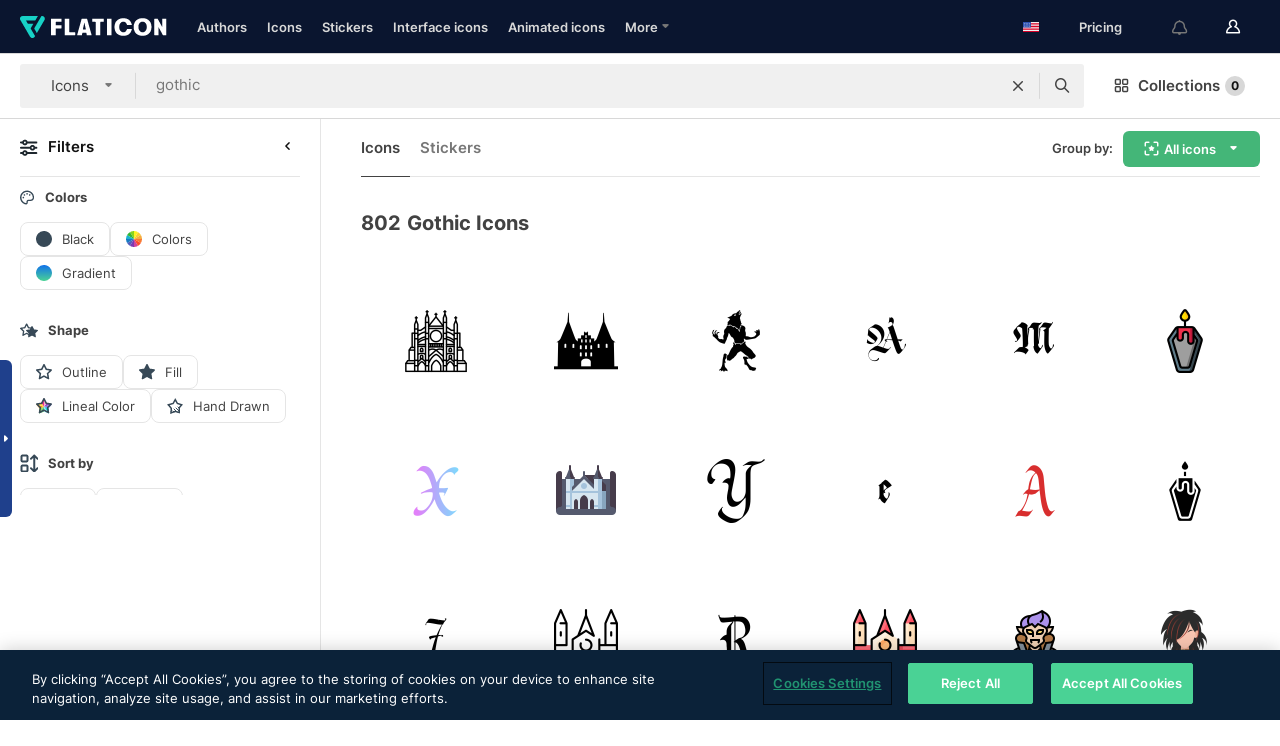

--- FILE ---
content_type: text/html; charset=UTF-8
request_url: https://www.flaticon.com/free-icons/gothic
body_size: 80071
content:
<!DOCTYPE html>
<html lang="en">

<head>
    <meta name="viewport" content="width=device-width, initial-scale=1, maximum-scale=1, user-scalable=0">
<meta http-equiv="Content-Type" content="text/html; charset=utf-8" />
<meta name="msapplication-config" content="none" />
<link rel="shortcut icon" href="https://media.flaticon.com/dist/min/img/favicon.ico">
<meta name="google-site-verification" content="jFocZR0Xg3630llv9ftPl5uCj4D5b2I4TfWjLpL-QR4" />
<meta name="naver-site-verification" content="4c0baa4943d32420d0e79f8706e01cda67156093" />
<meta name="p:domain_verify" content="c98d39b8210b59a48713c599c6475bdf" />

<link rel="apple-touch-icon" sizes="58x58" href="https://media.flaticon.com/dist/min/img/apple-icon-58x58.png" />
<link rel="apple-touch-icon" sizes="76x76" href="https://media.flaticon.com/dist/min/img/apple-icon-76x76.png" />
<link rel="apple-touch-icon" sizes="87x87" href="https://media.flaticon.com/dist/min/img/apple-icon-87x87.png" />
<link rel="apple-touch-icon" sizes="114x114" href="https://media.flaticon.com/dist/min/img/apple-icon-114x114.png" />
<link rel="apple-touch-icon" sizes="120x120" href="https://media.flaticon.com/dist/min/img/apple-icon-120x120.png" />
<link rel="apple-touch-icon" sizes="152x152" href="https://media.flaticon.com/dist/min/img/apple-icon-152x152.png" />
<link rel="apple-touch-icon" sizes="167x167" href="https://media.flaticon.com/dist/min/img/apple-icon-167x167.png" />
<link rel="apple-touch-icon" sizes="180x180" href="https://media.flaticon.com/dist/min/img/apple-icon-180x180.png" />
<link rel="apple-touch-icon" sizes="1024x1024" href="https://media.flaticon.com/dist/min/img/apple-icon-1024x1024.png" />

<link rel="chrome-webstore-item" href="https://chrome.google.com/webstore/detail/nkhjnpgcnmdpeikbeegmibjcfjpamjnp">

    <meta name="facebook-domain-verification" content="mqqw5yoiv6x0bu0vwfj9kfem9n1aeg" />

<title>Gothic Icons & Symbols</title>

<meta name="description" content="802 gothic icons. Vector icons in SVG, PSD, PNG, EPS and ICON FONT">



<meta name="twitter:card" content="summary_large_image">
<meta name='twitter:site' content='@flaticon'>
<meta name='twitter:creator' content='@flaticon'>
<meta name='twitter:title' content="802 Free icons of gothic">
<meta name='twitter:description' content="Download over 802 icons of gothic in SVG, PSD, PNG, EPS format or as webfonts.
                    Flaticon, the largest database of free icons.">
<meta name='twitter:image' content='https://media.flaticon.com/share/flaticon-generic.jpg'>
<meta name='twitter:domain' content='https://www.flaticon.com/'>

<meta property='og:title' content="802 Free icons of gothic" data-dynamic='true' />
<meta property='og:site_name' content='Flaticon' data-dynamic='true' />
<meta property='og:url' content='https://www.flaticon.com/free-icons/gothic' />
<meta property='og:description' content="Download over 802 icons of gothic in SVG, PSD, PNG, EPS format or as webfonts.
                    Flaticon, the largest database of free icons."  data-dynamic='true' />
<meta property='og:type' content='article'  data-dynamic='true' />
<meta property='og:image' content='https://media.flaticon.com/share/flaticon-generic.jpg' />
<meta property='og:image:type' content='image/png' data-dynamic='true'>
<meta property='og:image:width' content='1200'  data-dynamic='true' />
<meta property='og:image:height' content='630'  data-dynamic='true' />
<meta property='article:author' content='https://www.facebook.com/flaticon'  data-dynamic='true' />
<meta property='article:publisher' content='https://www.facebook.com/flaticon'  data-dynamic='true' />
<meta property='og:locale' content='en_US' />


    <link rel="canonical" href="https://www.flaticon.com/free-icons/gothic">

        <link rel="alternate" hreflang="x-default" href="https://www.flaticon.com/free-icons/gothic">
        <link rel="alternate" hreflang="en" href="https://www.flaticon.com/free-icons/gothic">
        <link rel="alternate" hreflang="es" href="https://www.flaticon.es/iconos-gratis/gotico">
        <link rel="alternate" hreflang="pt" href="https://www.flaticon.com/br/icones-gratis/gotico">
        <link rel="alternate" hreflang="ko" href="https://www.flaticon.com/kr/free-icons/gothic">
        <link rel="alternate" hreflang="de" href="https://www.flaticon.com/de/kostenlose-icons/gotisch">
        <link rel="alternate" hreflang="fr" href="https://www.flaticon.com/fr/icones-gratuites/gothique">
        <link rel="alternate" hreflang="ru" href="https://www.flaticon.com/ru/free-icons/gothic">

<link rel="preload" href="https://media.flaticon.com/dist/min/img/logo/flaticon_negative.svg" as="image">

<link rel="preload" href="https://media.flaticon.com/dist/assets/bobjoll.202cca458fa9de5d74455893e517f85c.woff2" as="font" crossorigin importance="high" type="font/woff2">
<link rel="preload" href="https://fps.cdnpk.net/static/inter-regular.woff2" as="font" crossorigin importance="high" type="font/woff2">
<link rel="preload" href="https://fps.cdnpk.net/static/inter-semibold.woff2" as="font" crossorigin importance="high" type="font/woff2">
<link rel="preload" href="https://fps.cdnpk.net/static/inter-bold.woff2" as="font" crossorigin importance="high" type="font/woff2">
<link rel="preload" href="https://fps.cdnpk.net/static/degular-regular.woff2" as="font" crossorigin importance="high" type="font/woff2">
<link rel="preload" href="https://fps.cdnpk.net/static/degular-semibold.woff2" as="font" crossorigin importance="high" type="font/woff2">
<style>
    @font-face {
        font-family: 'Inter';
        src: url('https://fps.cdnpk.net/static/inter-regular.woff2') format('woff2');
        font-weight: 400;
        font-style: normal;
        font-display: swap;
    }
    
    @font-face {
        font-family: 'Inter';
        src: url('https://fps.cdnpk.net/static/inter-semibold.woff2') format('woff2');
        font-weight: 600;
        font-style: normal;
        font-display: swap;
    }
    
    @font-face {
        font-family: 'Inter';
        src: url('https://fps.cdnpk.net/static/inter-bold.woff2') format('woff2');
        font-weight: 700;
        font-style: normal;
        font-display: swap;
    }
    
    @font-face {
        font-family: 'Degular';
        src: url('https://fps.cdnpk.net/static/degular-regular.woff2') format('woff2');
        font-weight: 400;
        font-style: normal;
        font-display: swap;
    }
    
    @font-face {
        font-family: 'Degular';
        src: url('https://fps.cdnpk.net/static/degular-semibold.woff2') format('woff2');
        font-weight: 600;
        font-style: normal;
        font-display: swap;
    }
</style>



<script type="text/javascript" src="https://media.flaticon.com/dist/js/global.30a1b8241d02ce391fea.js"></script>
<link rel="preload" href="https://media.flaticon.com/dist/js/common.30a1b8241d02ce391fea.js" as="script">
<link rel="preload" href="https://media.flaticon.com/dist/js/ads.30a1b8241d02ce391fea.js" as="script">
<link rel="preload" href="https://media.flaticon.com/dist/js/userSession-auth.30a1b8241d02ce391fea.js" as="script">
<link rel="preload" href="https://media.flaticon.com/dist/js/fi-base.30a1b8241d02ce391fea.js" as="script">
<link rel="preload" href="https://media.flaticon.com/dist/js/script.30a1b8241d02ce391fea.js" as="script">
<link rel="preload" href="https://media.flaticon.com/dist/css/fi-style.30a1b8241d02ce391fea.css" as="style">
<link href="https://media.flaticon.com/dist/css/fi-style.30a1b8241d02ce391fea.css" rel="stylesheet" type="text/css"/>

            <!-- OneTrust Cookies Consent Notice start -->
                <script src="https://cdn-ukwest.onetrust.com/scripttemplates/otSDKStub.js" type="text/javascript" charset="UTF-8" data-ignore-ga='true' data-domain-script="099871c5-1aa9-43b5-9f64-9b987d74fdcc"></script>
        <script type="text/javascript">
            function OptanonWrapper() {}
        </script>
        <!-- OneTrust Cookies Consent Notice end -->
    
<!--[if lt IE 10]>
<script>var ie = true;</script>
<link rel="stylesheet" type="text/css" href="https://media.flaticon.com/css/ie.css">
<![endif]-->


<!-- Google Optimize -->
<link rel="preconnect dns-prefetch" href="https://www.googletagmanager.com">
<!-- Global site tag (gtag.js) - Google Analytics -->
<script>
    window.dataLayer = window.dataLayer || [];

    function gtag() {
        dataLayer.push(arguments);
    }
    gtag('js', new Date());

</script>
<script async src="https://www.googletagmanager.com/gtag/js?id=UA-42742855-1"></script>
<!-- END: Google Optimize -->

<!-- Google Tag Manager -->
<script>
    (function(w, d, s, l, i) {
        w[l] = w[l] || [];
        w[l].push({
            'gtm.start': new Date().getTime(),
            event: 'gtm.js'
        });
        var f = d.getElementsByTagName(s)[0],
            j = d.createElement(s),
            dl = l != 'dataLayer' ? '&l=' + l : '';
        j.async = true;
        j.src =
            'https://www.googletagmanager.com/gtm.js?id=' + i + dl;
        f.parentNode.insertBefore(j, f);
    })(window, document, 'script', 'dataLayer', 'GTM-PRQMDLG');
</script>
<!-- End Google Tag Manager -->

<link rel="preconnect dns-prefetch" href="https://www.google-analytics.com">
<script>
    (function(i, s, o, g, r, a, m) {
        i['GoogleAnalyticsObject'] = r;
        i[r] = i[r] || function() {
            (i[r].q = i[r].q || []).push(arguments)
        }, i[r].l = 1 * new Date();
        a = s.createElement(o),
            m = s.getElementsByTagName(o)[0];
        a.async = 1;
        a.src = g;
        m.parentNode.insertBefore(a, m)
    })(window, document, 'script', 'https://www.google-analytics.com/analytics.js', 'ga');
    ga('create', 'UA-42742855-1', 'auto', {
        'allowLinker': true
    });
    ga('require', 'linker');
    ga('linker:autoLink', ['flaticon.com', 'flaticon.es', 'freepikcompany.com']);
    ga('send', 'pageview');
</script>

<script>
    var STATIC_URL = 'https://image.flaticon.com/';
    var ACCOUNTS_BASE_URL = 'https://www.flaticon.com/profile/';
    var ACCOUNTS_URL = 'https://www.flaticon.com/profile/';
    var ACCOUNTS_API_KEY = 'aHR0cHM6Ly93d3cuZmxhdGljb24uY29t';
    var FACEBOOK_APP_ID = '579360525479711';
    var FACEBOOK_APP_VERSION = 'v3.2';
    var GOOGLE_CLIENT_ID = '544984668822-l66ipmg9o5lpalcntjckr651vbo72tcv.apps.googleusercontent.com';
    var GOOGLE_API_KEY = 'AIzaSyCkyUw3UxCwg618Bknm9vdoWnYWji4lQSM';
    var LANGUAGE = 'english';
    var language = 'english';
    var LANGUAGE_SHORT = 'en';
    var URL_LOG = 'https://www.flaticon.com/Errors/js_error';
    var RE_CAPTCHA_KEY = '6LdrxggTAAAAAEsVEMxap24sSkGS1nI3SsOigFyF';
    var RE_CAPTCHA_SECRET = '6LdrxggTAAAAANBFArNBHFs8wDnZL5q51hkRPpls';
    var RE_CAPTCHA_KEY_INVISIBLE_V2 = '6LdZqaMZAAAAAMi-EaIh8xjypOnZsUDt0a9B468g';
    var PROF_RE_CAPTCHA_KEY_INVISIBLE = '6LfEmSMUAAAAAEDmOgt1G7o7c53duZH2xL_TXckC';
    var APP_URL = 'https://www.flaticon.com/';
    var BASE_URL = 'https://www.flaticon.com/';
    var URL_STATIC_IMG = 'https://media.flaticon.com/dist/min/img/';
    var ACTIVE_AX_DETAIL = 0;
    var LANDING = false;
    var url_pre_ax_detail;
    var URL_CRM_LOG = 'https://www.flaticon.com/ajax/crm-log';
    var FLATICON_URL_STATIC = 'https://media.flaticon.com/';
    var MONTHLY_SUBSCRIPTION_PRICE = '9,99€';
    var USA_MONTHLY_SUBSCRIPTION_PRICE = '11,99$';
    var ANNUAL_SUBSCRIPTION_PRICE = '89,99€';
    var USA_ANNUAL_SUBSCRIPTION_PRICE = '99,00$';
    var ANNUAL_SUBSCRIPTION_PRICE_PER_MONTH = '7,50€';
    var USA_ANNUAL_SUBSCRIPTION_PRICE_PER_MONTH = '8,25$';
    var URL_CAMPAIGN = '';
    var LICENSES = JSON.parse('{"name":{"1":"CC 3.0 BY","2":"Flaticon Basic License","3":"Editorial License"},"url":{"1":"http:\/\/creativecommons.org\/licenses\/by\/3.0\/","2":"https:\/\/media.flaticon.com\/license\/license.pdf","3":"https:\/\/media.flaticon.com\/license\/license_editorial.pdf"}}');
    var FLATICON_SEO_APP_URL = JSON.parse('{"english":"https:\/\/www.flaticon.com\/","spanish":"https:\/\/www.flaticon.es\/","portuguese":"https:\/\/www.flaticon.com\/br\/","german":"https:\/\/www.flaticon.com\/de\/","korean":"https:\/\/www.flaticon.com\/kr\/","french":"https:\/\/www.flaticon.com\/fr\/","russian":"https:\/\/www.flaticon.com\/ru\/"}');
    var SUPPORT_URL = 'https://support.flaticon.com/s/';
    var SUPPORT_LANG = 'language=en_US';
    var GR_LANGUAGE = 'en';
    var FLATICON_URL_IMAGE = 'https://image.flaticon.com/';
    var COUPON_PRICING = 'FI10CART25'
    var MERCHANDISING_LICENSE_CHECK_URL = 'https://www.flaticon.com/merchandising-license/check';
    var GOOGLE_ONE_TAP_LOGIN_URL = 'https://id.freepik.com/api/v2/login/google-one-tap?client_id=flaticon';
    var URL_GENERIC_IMAGE_SHARE = 'https://media.flaticon.com/share/flaticon-generic.jpg'
    var UICONS_LAST_VERSION = '3.0.0';
        var IS_API_ORIGIN = false;
    
    
    
    var SPONSOR_CURRENT_PAGE = 1;

            var ESSENTIALS_STATUS = '';
        var ESSENTIALS_DATE = '';
    
            var UPDATE_BILLING_INFO = false;
    
            var VISIT_PLANS_PRICING = 0;
        
    var GOOGLE_IDP_URL_LOGIN = 'https://id.freepik.com/v2/log-in?client_id=flaticon&lang=en';
    var GOOGLE_IDP_URL_REGISTER = 'https://id.freepik.com/v2/sign-up?client_id=flaticon&lang=en';

    // Optimize Tests 
    var optimizeTests = [];

        var FEATURE_COLOR_PALETTE = false;
    
        var FEATURE_SHUTTERSTOCK_COUPON = false;
    
        var FEATURE_NOTIFICATIONS_HEADER = true;
        
        var FEATURE_FILTER_GROUP_BY = false;
    
        var FEATURE_ENABLE_GOOGLE_ADS_DETAIL = true;
    
    var FEATURE_CMP = true;
    var CSRF_TOKEN_NAME = 'csrf_token';
    var CSRF_TOKEN = 'bb490cdad5a3d5a058da419bdc20940c';
  
    
    
    
    
    var PACK_LICENSE_URL = 'https://www.flaticon.com/license/pack/';
    var IS_UICONS_VIEW = false;
    var FLATICON_URL = 'https://www.flaticon.com/';

    var AMOUNT_IN_RELATED_BY_TAG_AND_STYLE = 24;
    
    function gtag() {
        dataLayer.push(arguments)
    }

    var USER_REGISTERED = false;
        var CRAFT_PRICE = 34.00;
        var FLATICON_UPLOAD_ICONS_URL = 'https://www.flaticon.com/';

    var USER_COUNTRY_CODE = 'US';

            USER_COUNTRY_CODE = 'US';
    
        var HAS_USER_BILLING_IN_INDIA = false;
    
            var PRODUCT_PRICING_YEARLY_PER_MONTH = '8.25 USD';
        var PRODUCT_PRICING_YEARLY = '99 USD';
        var PRODUCT_PRICING_MONTHLY = '12.99 USD';
        var FLATICON_DOWNLOAD_URL = 'https://www.flaticon.com/';
    var CDN_URL_PREFIX = 'https://cdn-uicons.flaticon.com/';

            var RESOURCE_TYPE = 'standard';
    
        var IS_USER_PREMIUM = false;
    
    
    
    // Sending ClientId to Shutterstock iframes
    var clientId = undefined;
    var iframeQueue = [];

    function sendClientId() {
        while (iframeQueue.length > 0) {
            var iframe = iframeQueue.pop();
            // Extract domain from iframe src
            var parser = document.createElement('a');
            parser.href = iframe.src;
            var target = parser.protocol + '//' + parser.hostname;
            iframe.contentWindow.postMessage(clientId, target);
        }
    }

    function askForClientId(element) {
        iframeQueue.push(element);
        if (clientId) {
            sendClientId();
        }
    }

    ga(function(tracker) {
        clientId = tracker.get('clientId');
        sendClientId();
    });

    if (window.performance && document.addEventListener && window.addEventListener) {
        document.addEventListener('DOMContentLoaded', function() {
            ga('send', 'timing', 'performance', 'DOMContentLoaded', Math.round(performance.now()) /* TODO: 'Highwinds CDN' | 'Edgecast CDN' | 'OVH' */ );
        });
    }
</script>

<link rel="preconnect dns-prefetch" href="https://www.googletagservices.com">

<script type="text/javascript" src="https://try.abtasty.com/7589c1945ce38ce68d47d42a1cf45c3b.js"></script>

            <link rel="preload" as="script" href="https://ssm.codes/smart-tag/flaticoncomv2.js">
        <script async src="https://ssm.codes/smart-tag/flaticoncomv2.js"></script>
    

<!-- Google One Tap -->
    <script>
        function dispatchGoogleOneTapMomentEvent(notification) {
            window.dispatchEvent(new CustomEvent('googleOneTapDisplayed', { detail: notification.isDisplayed() }));
        }
    </script>
    <script src="https://accounts.google.com/gsi/client" async defer></script>
    <div id="g_id_onload"
         data-client_id="705648808057-3chuddbr6oahbebib1uh693k02sgfl30.apps.googleusercontent.com"
         data-login_uri="https://id.freepik.com/api/v2/login/google-one-tap?client_id=flaticon"
         data-skip_prompt_cookie="gr_session2"
         data-prompt_parent_id="g_id_onload"
         data-moment_callback="dispatchGoogleOneTapMomentEvent"
        data-callback="oneTapCallback"    ></div>



    <script type="application/ld+json">
        {
            "@context": "http://schema.org",
            "@type": "Organization",
            "name": "Flaticon",
            "url": "https://www.flaticon.com/",
            "logo": "https://media.flaticon.com/dist/min/img/flaticon-logo.svg",
            "sameAs": [
                                    
                     "https://www.facebook.com/flaticon",
                                                        
                     "https://twitter.com/flaticon",
                                                         "https://www.pinterest.es/flaticon/"
                    
                                                ]
        }
    </script>

    <!-- Start web schema -->
    <script type="application/ld+json">
        {
            "@context": "http://schema.org",
            "@type": "WebSite",
            "name": "Flaticon",
            "url": "https://www.flaticon.com/",
            "potentialAction": {
                "@type": "SearchAction",
                "target": "https://www.flaticon.com/search?word={search_term_string}",
                "query-input": "required name=search_term_string"
            }
        }
    </script>
    <!-- End web schema -->

<div class="myTestAd" style="position: absolute; pointer-events: none;"></div>

    <!-- Preconnect semseo -->
    <link rel="preconnect" href="https://shb.richaudience.com">
    <link rel="preconnect" href="https://ib.adnxs.com">
    <link rel="preconnect" href="https://c.amazon-adsystem.com">
    <link rel="preconnect" href="https://securepubads.g.doubleclick.net">
    <link rel="preconnect" href="https://googleads.g.doubleclick.com">
    <link rel="preconnect" href="https://pagead2.googlesyndication.com">
    <link rel="preconnect" href="https://bidder.criteo.com">
    <link rel="preconnect" href="https://prebid.mgid.com">
    <link rel="preconnect" href="https://dmx.districtm.io">
    <link rel="preconnect" href="https://ice.360yield.com">
    <link rel="preconnect" href="https://adx.adform.net">
    <link rel="preconnect" href="https://rtb.adpone.com">
    <!-- Preconnect semseo end -->

<!-- Hotjar events -->
<script>
    window.hj=window.hj||function(){(hj.q=hj.q||[]).push(arguments)};
</script>
<!-- Hotjar events end -->

                              <script>!function(e){var n="https://s.go-mpulse.net/boomerang/";if("False"=="True")e.BOOMR_config=e.BOOMR_config||{},e.BOOMR_config.PageParams=e.BOOMR_config.PageParams||{},e.BOOMR_config.PageParams.pci=!0,n="https://s2.go-mpulse.net/boomerang/";if(window.BOOMR_API_key="R5JS7-M8GWC-DW7YC-BENQZ-YEA7H",function(){function e(){if(!o){var e=document.createElement("script");e.id="boomr-scr-as",e.src=window.BOOMR.url,e.async=!0,i.parentNode.appendChild(e),o=!0}}function t(e){o=!0;var n,t,a,r,d=document,O=window;if(window.BOOMR.snippetMethod=e?"if":"i",t=function(e,n){var t=d.createElement("script");t.id=n||"boomr-if-as",t.src=window.BOOMR.url,BOOMR_lstart=(new Date).getTime(),e=e||d.body,e.appendChild(t)},!window.addEventListener&&window.attachEvent&&navigator.userAgent.match(/MSIE [67]\./))return window.BOOMR.snippetMethod="s",void t(i.parentNode,"boomr-async");a=document.createElement("IFRAME"),a.src="about:blank",a.title="",a.role="presentation",a.loading="eager",r=(a.frameElement||a).style,r.width=0,r.height=0,r.border=0,r.display="none",i.parentNode.appendChild(a);try{O=a.contentWindow,d=O.document.open()}catch(_){n=document.domain,a.src="javascript:var d=document.open();d.domain='"+n+"';void(0);",O=a.contentWindow,d=O.document.open()}if(n)d._boomrl=function(){this.domain=n,t()},d.write("<bo"+"dy onload='document._boomrl();'>");else if(O._boomrl=function(){t()},O.addEventListener)O.addEventListener("load",O._boomrl,!1);else if(O.attachEvent)O.attachEvent("onload",O._boomrl);d.close()}function a(e){window.BOOMR_onload=e&&e.timeStamp||(new Date).getTime()}if(!window.BOOMR||!window.BOOMR.version&&!window.BOOMR.snippetExecuted){window.BOOMR=window.BOOMR||{},window.BOOMR.snippetStart=(new Date).getTime(),window.BOOMR.snippetExecuted=!0,window.BOOMR.snippetVersion=12,window.BOOMR.url=n+"R5JS7-M8GWC-DW7YC-BENQZ-YEA7H";var i=document.currentScript||document.getElementsByTagName("script")[0],o=!1,r=document.createElement("link");if(r.relList&&"function"==typeof r.relList.supports&&r.relList.supports("preload")&&"as"in r)window.BOOMR.snippetMethod="p",r.href=window.BOOMR.url,r.rel="preload",r.as="script",r.addEventListener("load",e),r.addEventListener("error",function(){t(!0)}),setTimeout(function(){if(!o)t(!0)},3e3),BOOMR_lstart=(new Date).getTime(),i.parentNode.appendChild(r);else t(!1);if(window.addEventListener)window.addEventListener("load",a,!1);else if(window.attachEvent)window.attachEvent("onload",a)}}(),"".length>0)if(e&&"performance"in e&&e.performance&&"function"==typeof e.performance.setResourceTimingBufferSize)e.performance.setResourceTimingBufferSize();!function(){if(BOOMR=e.BOOMR||{},BOOMR.plugins=BOOMR.plugins||{},!BOOMR.plugins.AK){var n=""=="true"?1:0,t="",a="aoe5urax3thiu2l6xaqa-f-7cb56647f-clientnsv4-s.akamaihd.net",i="false"=="true"?2:1,o={"ak.v":"39","ak.cp":"1587957","ak.ai":parseInt("1019318",10),"ak.ol":"0","ak.cr":9,"ak.ipv":4,"ak.proto":"h2","ak.rid":"6f1f69ed","ak.r":41406,"ak.a2":n,"ak.m":"b","ak.n":"ff","ak.bpcip":"3.137.218.0","ak.cport":33528,"ak.gh":"23.216.9.136","ak.quicv":"","ak.tlsv":"tls1.3","ak.0rtt":"","ak.0rtt.ed":"","ak.csrc":"-","ak.acc":"","ak.t":"1769912352","ak.ak":"hOBiQwZUYzCg5VSAfCLimQ==CJ6rxc95WALCLp5mR+qnRfWW4/4gw0wGKvItdcJLcfoKcvOLPcjpyS2CZlpSlL03IyE6vHHlamrRG0qTNpCZet2YXhH88uSce9ujNkrkirFUWcPcvcCcMQVlXKvAgPVQ2gOKkUwZj8UsZPYKB6o3hL/PJeeh1qArF7Ja5kJmbx5DJYPsrLNs+uLp8c5UCE4eh0GnMIICN+nj5a8AaWAruCAwIW7Uld2mRB2W4/azf3n09rYXNbVOiMzZa9fsdVP/TQhJBsDXvPYy2tJ1h9VAMjx6awr66fFDspb1Q81YFpsXgarqG4ti+WFHV8cnws83VTALK1FzT+d59tYNNaYGpXNTpMbwGGPm7tmuXDSFmBcCiimEVzWHu0DV3CJz0n+TGDJ/g/f3ndhrRBcOYMRov/hn/gYqVGaBJaxK7mvlle0=","ak.pv":"32","ak.dpoabenc":"","ak.tf":i};if(""!==t)o["ak.ruds"]=t;var r={i:!1,av:function(n){var t="http.initiator";if(n&&(!n[t]||"spa_hard"===n[t]))o["ak.feo"]=void 0!==e.aFeoApplied?1:0,BOOMR.addVar(o)},rv:function(){var e=["ak.bpcip","ak.cport","ak.cr","ak.csrc","ak.gh","ak.ipv","ak.m","ak.n","ak.ol","ak.proto","ak.quicv","ak.tlsv","ak.0rtt","ak.0rtt.ed","ak.r","ak.acc","ak.t","ak.tf"];BOOMR.removeVar(e)}};BOOMR.plugins.AK={akVars:o,akDNSPreFetchDomain:a,init:function(){if(!r.i){var e=BOOMR.subscribe;e("before_beacon",r.av,null,null),e("onbeacon",r.rv,null,null),r.i=!0}return this},is_complete:function(){return!0}}}}()}(window);</script></head>

<body class="  hero--white"
      data-section="icon-search">

        <section id="viewport" class="viewport ">
        
<script type="text/javascript">
  var messages = {
    common: {
      allIcons: 'All icons',
      allStickers: 'All stickers',
      allAnimatedIcons: 'All animated icons',
      allInterfaceIcons: 'All interface icons',
      icons: 'icons',
      interface_icons: 'interface icons',
      stickers: 'stickers',
      animated_icons: 'animated icons',
      packs: 'packs',
      icon_packs: 'icon packs',
      icon_styles: 'icon styles',
      sticker_packs: 'sticker packs',
      sticker_styles: 'sticker styles',
      interface_icons_packs: 'interface icons packs',
      url_icons: 'https://www.flaticon.com/icons',
      url_search_icon_packs: '/packs',
      url_stickers: 'https://www.flaticon.com/stickers',
      url_animated_icons: 'https://www.flaticon.com/animated-icons',
      url_sticker_detail: 'free-sticker',
      url_sticker_latest: 'latest-stickers',
      url_sticker_premium: 'premium-sticker',
      url_uicons: 'https://www.flaticon.com/uicons/interface-icons',
      pack: 'pack',
      style: 'style',
      category: 'category',
      free_icon: '/free-icon/',
      icons_format: 'Download all icons in SVG, PSD, PNG, EPS format or as webfonts',
      collections: 'collections/',
      view_icon: 'View icon',
      search_related_icons: 'Search related icons',
      browse_pack: 'Browse pack',
      author_packs: 'Author\\\'s pack',
      free: 'free',
      cc_exp_title: 'Attention!',
      cc_exp_desc: 'Your credit card is about to expire, please <a href=\"https://www.flaticon.com/profile/my_subscriptions\">update your card here</a> and continue with your premium plan',
      download: 'Download',
      downloadAsset: 'Download asset',
      more_info: 'More information',
      downloads: 'downloads',
      view_all: 'View all',
      view_detail: 'View detail',
      more: 'More',
      edit: ' Edit',
      download_svg: 'Download SVG',
      download_png: 'Download PNG',
      read_more: 'Read more',
      more_icons_author: 'More icons from this author',
      more_formats: 'More formats',
      search_author_resources: 'Search author resources',
      search_icons_style: 'Search icons with this style',
      url_search: '/search',
      url_free_icons: 'free-icons/',
      cancel: 'Cancel',
      send: 'Send',
      show_more: 'Show more',
      premium_download: 'Premium download',
      download_pack: 'Download Pack',
      login: 'Log in',
      register: 'Sign up',
      register_download: 'Register & Download',
      see_more: 'See more',
      url_downloads_limit: 'downloads-limit',
      copy: 'copy',
      copyPNG: "Copy PNG to clipboard",
      copyPNGbutton: "Copy PNG",
      copySVG: "Copy SVG to clipboard",
      copySVGbutton: "Copy SVG",
      copy_png_svg: "Copy PNG/SVG to clipboard",
      faqs: 'Any more questions? Read the <a href=\"https://support.flaticon.com/s/article/What-are-Flaticon-Premium-licenses?language=en_US\" target=\"_blank\" class=\"medium\">FAQs</a>',
      whats_news_url: '/whats-new',
      size: 'size',
      svg_type: 'SVG type',
      regular_svg: 'Regular SVG',
      regular_svg_text: 'The one you have been always using in Flaticon (With expanded objects).',
      editable_svg: 'Editable SVG',
      editable_svg_text: 'This format make it easier to adjust the thickness of the strokes and change the objects shapes.',
      other_formats: 'other formats',
      animatedIcon : 'free animated icon',
      svg_files: "svg files",
      editable_strokes: "Editable strokes",
      editable_strokes_text: "Non-expanded SVG file with customizable strokes and shapes.",
      simplified : "Simplified",
      simplified_text: "Flattened SVG file with limited editing options.",
      new: "new",
      pageTitle: "Page",
    },
    animatedIconDetail: {
      exploreRelated: "Explore related %s animated icons",
      see: "See our %s animated icon in action",
      look: "Look like a pro with this %s animated icon and see how amazing it will look on your website, mobile or any interface design.",
      looksGreat: "Looks great on an interface",
      onNotification: "%s animated icon on a notification",
      mobileInterface: "%s animated icon works amazingly in your next mobile interface project.",
      mobile: "%s animated icon on a mobile",
      worldwide: "Worldwide",
      briefcase: "Briefcase",
      menu: "%s animated icon on a menu",
      sizes: "Use %s animated icon in different sizes",
      stunning: "Stunning animated icons to impress everyone",
      highQuality: "Download high-quality animated icons for free & give your projects the wow factor you're looking for.",
      explore: "Explore animated icons",
      animatedIconsMostDownloadedUrl: "https://www.flaticon.com/animated-icons-most-downloaded",
    },
    og: {
      'webtitle': '{0} - Free {1} icons',
      'title': '{0} designed by {1}',
      'desc': 'Download now this vector icon in SVG, PSD, PNG, EPS format or as webfonts. Flaticon, the largest database of free icons.',
      'animatedIconTitle': '{0} Animated Icon | Free {1} Animated Icon',
    },
    limit: {
      registered: 'You have reached the icons limit <a href="https://www.flaticon.com/pricing" onclick="ga(\'send\', \'event\', \'Collection\', \'Go to premium\', \'Alert icons limit\'); " title="Get unlimited collections!">Become premium</a> and get unlimited collections',
      guest: 'You have reached your limit of icons. <a href="https://id.freepik.com/v2/sign-up?client_id=flaticon&lang=en" title="Register and get up to 256 icons">Register</a> and get up to 256 icons',
      collection: 'You have reached the icons limit per collection (256 icons)',
      max_size: "Max file size exceeded",
      backup_max_size: "There is not enough space in this collection to add your backup files",
      downloaded_icons_perc: "You have reached {0}% of your download limit",
      personal_limit: "If you include these {0} personal icons in this collection, you will reach the maximum limit of personal icons per collection ({1} icons))"
    },
    limit_anonymous: {
      title: 'You\\\'re almost out of downloads!',
      paragraph1: 'Time to become a registered user',
      paragraph2: 'Create an account for free and continue downloading',
      button: 'Sign up for free'
    },
    external_icon: {
      title: 'Icon added',
      message: 'This icon is not part of Flaticon Selection. Please add the attribution of the author in order to use it'
    },
    report: {
      message: 'This icon is not part of Flaticon Selection. Please add the attribution to the author in order to use it.',
      report_icon: "Report this icon",
      indicate_problem: "Please indicate what problem has been found. Thanks!",
      download: 'The download is not working',
      owner: 'I am the owner of this icon',
      link: "I can\'t find the download link",
      other: 'Other',
      describe_problem: 'Describe the problem'
    },
    search: {
      search: 'Search',
      minimal_characters: 'Please type a minimum of one character in order to search',
      max_page_number: "Please type a correct page number to search",
      placeholder_icons: 'Search for icons',
      placeholder_packs: 'Search for packs',
      placeholder_stickers: 'Search for stickers',
      placeholder_animated_icons: "Search for animated icons",
      placeholder_interface_icons: 'Search for interface icons',
      placeholder_icon_packs: 'Search for icon packs',
      placeholder_icon_styles: 'Search for icon styles',
      placeholder_sticker_packs: "Search for sticker packs",
      placeholder_sticker_styles: "Search for sticker styles",
      placeholder_interface_icons_packs: 'Search for interface icons packs,',
    },
    filters: {
      order_by: 'Order by',
      style: 'Style',
      stroke: 'Stroke',
      detail: 'Detail level',
      date: 'Latest',
      popularity: 'Popularity',
      downloads: 'Most Downloaded',
      all: 'All',
      detailed: 'Detailed',
      simple: 'Simple',
      mixed: 'Mixed',
      rounded: 'Rounded',
      handmade: 'Handmade',
      filled: 'Filled',
      linear: 'Linear',
      angular: 'Angular',
      '3d': '3D',
      color: 'Color',
      monocolor: 'Monocolor',
      multicolor: 'Multicolor',
      appliedFilters: 'Applied filters',
      clearAll: 'Clear all'
    },
    errors: {
      connectivity: 'We cannot establish connection with flaticon servers, please check your network settings.',
      inactive_user: 'In order to download you must activate your account.'
    },
    collection: {
      add_icon: 'Add to collection',
      delete_icon: 'Remove from collection',
      default_name: 'My icons collection',
      aware: 'Be aware',
      iconfont_colors: 'For technical reasons, the multicoloured icons won\\\'t be included in icon fonts',
      add_premium: 'This icon is only available to premium users. You can get more info <a target="_blank" href="https://www.flaticon.com/pricing" class="track" data-track-arguments="all, event, collection, go-to-premium, alert-icon-premium" title="Become premium!">here</a>',
      locked: 'Your collection is locked, you can <a target="_blank" href="https://www.flaticon.com/pricing" class="track" data-track-arguments="all, event, collection, go-to-premium, alert-locked" title="Become premium!">upgrade your account</a>  and get unlimited collection',
      iconfont_tooltip: 'Download as icon fonts and use the icons in your web, fully customizable with only CSS.',
      iconfont_disabled: "In your collection there are only multicolor icons. These icons can\'t be used with icon fonts",
      duplicated_disabled: "Your account doesn\'t allow more collections",
      share_disabled: "Register to share!",
      upload_disabled: "Become premium to upload icons!",
      upload_icons: "Upload SVG icons!",
      duplicate: "Duplicate",
      download_personal: "Your Collection has personal icons. These icons will not be downloaded in Icon Font format",
      svg_incorrect: "Malformed SVG format",
      only_svg: "Only svg icons are allowed",
      fetch_premium: 'Premium icons cannot be added to the new collection <a target="_blank" href="https://www.flaticon.com/pricing" onclick="ga(\'send\', \'event\', \'Collection\', \'Go to premium\', \'Fetch collection premium error\'); " title="Become premium!">Become a premium user now!</a>',
      fetch_personal: "Personal icons can't be included in your new collection",
      friendly_reminder: "Friendly reminder:",
      no_custom_icons_in_backup: "Your backup file won't include edited icons",
      restore_personal: "Personal icons can\'t be restored to your new collection",
      upload_enabled: "Upload your svg icons",
      upload_disabled: "Disabled upload in sort mode",
      color_disabled: "This collection has no icons or all icons are multicolor",
      success_restore: "You have successfully restored {0} of {1} icons",
      icons_skiped: "{0} of {1} icons have not been imported into your collection because you already had them in it",
      locked_title: "You have locked collections",
      locked_text: "Unlock your collections, don't limit your work",
      locked_button: "Upgrade",
      locked_url: "https://www.flaticon.com/pricing",
      empty_collection_limit: "You can't create any more collections with an empty collection. Please, add items first."
    },
    fonts: {
      error_svg: 'This SVG file isn\\\'t a font file'
    },
    url: {
      most_download: '/most-downloaded',
      latest_icons: '/latest-icons',
      search: '/search',
      packs_search: 'packs/search',
      style_search: 'style/search',
      packs: 'packs',
      authors: 'authors',
      guest_limit: 'guest',
      premium_limit: 'premium',
      free_icons: 'free-icons',
      pricing: 'pricing',
      craft: 'https://www.flaticon.com/merchandising-license',
      craft_purchases: 'https://www.flaticon.com/merchandising-license/purchases'
    },
    attribution: {
      type_icon: 'icons',
      type_sticker: 'stickers',
      type_animated_icon: 'animated icons',
      uicons_made_by: 'Uicons by',
      icons_made_by: 'Icons made by',
      stickers_made_by: 'Stickers made by',
      animatedIcon_made_by: 'Animated Icons made by',
      icons_created_by: 'icons created by',
      stickers_created_by: 'stickers created by',
      animatedIcon_created_by: 'animated icons created by',
      is_licensed_by: 'is licensed by',
      description: "Select your favorite social network and share our icons with your contacts or friends, if you do not have these social networks copy the link and paste it in the one you use. For more information read the %sattribution guide%s or %sdownload the license.%s",
      title: "Hey! Remember you have to attribute %s",
      unicorn_text: "Every time you attribute, a horse gets its horn and becomes a unicorn",
      designer_text: "Every time you attribute, you make a designer happy",
      rex_text: "Every time you attribute t-rex can drink his coffee",
      karma_text: "Every time you attribute, you get +10 to your Karma",
      download_problems: "Download Problems?",
      dont_want_credit: "Don't want to credit the author?",
      go_premium: 'You can go <a href="https://www.flaticon.com/pricing" class="track" data-track-arguments="ga, event, premium, icon-attribute-modal"><strong><i class="icon icon--premium inline-block"></i> Premium</strong></a> easily and use more than 18 millions icons without attribution. <a class="link link--text medium inline track" href="https://www.flaticon.com/pricing" data-track-arguments="ga, event, premium, icon-attribute-modal"><strong>Learn more here</strong></a>',
      go_premium_detail: 'You can go <a href="https://www.flaticon.com/pricing" class="track" data-track-arguments="ga, event, premium, icon-attribute-modal"><strong>Premium</strong></a> easily and use more than 18.0M icons and stickers without attribution.',
      copy_and_attribute: "Copy and attribute",
      copy: "Copy link",
      copied: "Copied!",
      freepik_url: "https://www.freepik.com"
    },
    typeform: {
      multi_question_search: "What would you improve about the search process?",
      tell_us: "Tell us!"
    },
    feedback: {
      thanks_message: "Thank you for your feedback!"
    },
    blockers: {
      is_present: "It seems you have an ad blocker installed. Please turn it off to get the best use out of Flaticon.",
    },
    link: {
      copied: "Link copied",
      success: "The share url has been copied to the clipboard"
    },
    clipboard: {
      copied: "Copied to the clipboard",
      errorFirefox: '<b>Copying is disabled in Firefox.</b> Learn how to enable it <b><a href="https://support.flaticon.com/s/article/How-can-I-copy-icons-to-clipboard-FI?language=en_US" target="_blank" class="bold">here</a></b>.',
      png: {
        success: "Copied to the clipboard succesfully",
        error: "Error when copying to clipboard"
      }
    },
    follows: {
      followIcon: "Follow Icon",
      unFollowIcon: "Unfollow Icon",
      followAuthor: "Follow",
      unFollowAuthor: "Unfollow",
      followStyle: "Follow Style",
      unFollowStyle: "Unfollow Style"
    },
    easterEggs: {
      halloween: {
        findMe: "Find me!",
        close: "Close",
        pressEsc: "Press ESC or ",
        modalP1: "You came, you saw,<br> you captured it!",
        modalP2: "You are a true ghostbuster, and the world deserves to know it.",
        share: "Share",
        shareText: "Flaticon is haunted, help us clear it"
      }
    },
    detail: {
      savePinterest: "Save",
      search_placeholder: "Search more icons in this style",
      icon: "icon",
      sticker: "sticker",
      animatedicon: "animatedicon",
      free: "free",
      premium: "premium",
      license: "License",
      report_this_icon: "Report this icon",
      download_free_icon_in_png: "Download free icon in PNG format",
      download_free_sticker_in_png: "Download free sticker in PNG format",
      download_vector_icon_in_svg: "Download vector icon in SVG format",
      download_vector_sticker_in_svg: "Download vector sticker in SVG format",
      download_vector_icon_in_eps: "Download vector icon in EPS format",
      download_vector_icon_in_psd: "Download vector icon in PSD format",
      download_vector_icon_in_base64: "Download vector icon in base64 format",
      download_vector_icon_in_PDF: "Download vector icon in PDF format",
      download_vector_icon_in_JPG: "Download vector icon in JPG format",
      download_free_icon_font_in_png: "Download free icon font in PNG format",
      download_free_icon_font_in_svg: "Download free icon font in SVG format",
      download_free_icon_font_for_android: "Download free icon font for Android",
      download_free_icon_font_for_ios: "Download free icon font for iOS",
      available_formats: "Available in <b>PNG</b>, <b>SVG</b>, <b>EPS</b>, <b>PSD</b> and <b>BASE 64</b> formats.",
      add_to_collection: "Add to collection",
      necessary_credit_author: "Attribution is required.",
      how_to_credit: "How to attribute?",
      how_to_credit_authorship: "How to credit the authorship of the icons?",
      how_to_credit_authorship_stickers: "How to credit the authorship of the stickers?",
      follow: "Follow",
      following: "Following",
      unfollow: "Unfollow",
      download_unlimited: "Download unlimited icons",
      download_unlimited_info: '<span>Download</span>unlimited Premium icons for <p class="js-currency" data-pricing="annualPerMonth" style="display:inline;">8.25 USD</p>/month',
      more_icons_pack: 'More icons from',
      more_stickers_pack: 'More stickers from',
      more_icons_style: 'More icons in',
      style: 'Style',
      add_to_bookmarks: "Add to bookmarks",
      remove_from_bookmarks: "Remove from bookmarks",
      published: "Published",
      related_tags: "Related tags",
      search_related_icon: "search-related-icon",
      what_is_this: "What is this?",
      share_in_tw: "Share in Twitter",
      share_in_fb: "Share in Facebook",
      share_in_pt: "Share in Pinterest",
      flaticon_license_title: "Flaticon License",
      flaticon_license: "Free for personal and commercial purpose with attribution.",
      more_info: "More info",
      flaticon_premium_license: "Premium Flaticon License",
      flaticon_premium_license_expl: "Go Premium and you will receive the commercial license.",
      flaticon_license_allow: "Our License Allows you to use the content <a href=\"#\" class=\"link--normal track modal__trigger mg-bottom-lv2\" data-modal=\"modal-license\" data-track-arguments=\"all, event, detail-view, click-flaticon-license\">in these cases</a>.",
      sidebar_download_pack: "Register for free and download the full pack",
      sidebar_download_pack_button: "Register & Download",
      sidebar_download_pack_button_mobile: "Sign up",
      view_all_icons: "View all icons",
      all_styles: "All styles",
      sidebar_banner_premium: "18.0M icons to use without attribution, <strong>only for premium users</strong>",
      sidebar_see_plans: "See plans",
      sidebar_banner_premium_cart: "-20% on our premium plans",
      sidebar_apply_discount: "Apply discount",
      pack: "Pack",
      edit_icon: "Edit icon",
      edit_sticker: "Edit sticker",
      edit_animated_icon: "<span class=\"mg-left-lv1\">Learn how to <b>edit</b></span>",
      download_license: "Download license",
      share: "Share",
      free_sticker: "free sticker",
      premium_sticker: "premium sticker",
      flaticon_editorial_license: "Flaticon Editorial License",
      editorial_license_text: "This graphic resource is exclusively for editorial use. <a href=\"https://www.freepik.com/legal/terms-of-use\" title = \"Terms of use\" class= \"link--text medium\">Terms of use</a>.",
      stickers_banner_text: "Free quality Stickers for Websites and Apps",
      free_download: "Free download",
      banner_craft_title: "Merchandising License",
      banner_craft_new: "New",
      banner_craft_text: "Customize any physical or digital product with our icons.",
      banner_craft_buy: "Buy license ",
    },
    christmas: {
      condition_1: "Valid until 8th of December",
      description_1: "<b>3 months</b> of Monthly Premium Plan",
      price_1: "for %s",
      title_1: "Cook something creative this Christmas with <b class=\"christmas-banner__premium\">Premium</b>",
      url: "Go Premium",
      url_upgrade: "Upgrade your plan",
      condition_2: "Valid until 15th of December",
      description_2: "<b>7 days</b> of",
      price_2: "Premium for %s",
      title_2: "Your Secret Santa left you a <b class=\"christmas-banner__premium\">Premium</b> present!",
      condition_3: "Valid until 22nd of December",
      description_3: "<b>Annual</b> Premium Plan",
      title_3: "Keep the spirit of <b class=\"christmas-banner__premium\">Premium</b> all year long",
      condition_4: "Valid until 2nd of January 2020",
      description_4: "<b>Two years</b> Premium Plan",
      title_4: "Merry <b class=\"christmas-banner__premium\">Premium</b> and happy discount!",
      description_5: "Treat yourself and get Annual Premium!",
      price_5: "This Christmas <b>upgrade</b> your plan and save <strong class=\"font-lg\">50%</strong>",
      description_6: "Gain access to over 5 million vectors, photos and PSD files",
      price_6: "<b>Save</b> <strong class=\"font-lg\">50%</strong> on Freepik Annual Plan"
    },
    cookies: {
      text: "This web uses cookies to improve your experience. <a href=\"https://www.freepik.com/legal/cookies\" title = \"Cookie policy\" class= \"link--text link-inverted medium\">More information</a>",
    },
    ga: {
      view_details: 'view-details',
      add_to_collection: 'add-to-collection',
      view_details: 'edit',
      download_svg: 'download-svg',
      download_png: 'download-png',
      more_icons_authors: 'more-icons-authors',
      more_icons_style: 'more-icons-style',
      brownse_pack: 'brownse-pack',
      search_related_icon: 'search-related-icon',
      copyPNG: 'copyPNG'
    },
    cancellation: {
      form_title: "We're sorry you decided to leave the Premium family",
      form_subtitle: "We'd like to know why you're leaving:",
      info_message: "You can still enjoy all the perks of being Premium until your current plan expires. After that, you will <strong>no longer have access to new Premium resources</strong> and <strong>will have to attribute</strong> the author each time. That doesn’t feel right, does it?",
      option_0: "I needed icons for a project that is currently over",
      option_1: 'Flaticon is too expensive for me',
      coupon_monthly_claim: 'Upgrade your plan with 30% OFF',
      coupon_annual_claim: 'Get 30% OFF your renewal for Premium Annual Plan',
      coupon_premium_plus_claim: 'Get 30% OFF your renewal for  Premium Plus Plan',
      option_2: "I don\'t use it that often",
      option_3: 'There are not many quality icons',
      option_4: "I\'ve had a lot of technical issues with my Premium account",
      option_5: "I\'ve decided to use another similar website",
      keep_premium: 'Keep Premium',
      cancel_premium: 'Cancel Premium',
      step_select: 'Select',
      step_confirm: 'Confirm',
      step_finish: 'Finish',
      more_info: 'more info',
      generic_title_fp: 'Too bad you’ll lose all Freepik Premium features once your current plan expires:',
      generic_title_fi: 'Too bad you’ll lose all Flaticon Premium features once your current plan expires:',
      generic_blq1_title: 'Unlimited downloads',
      generic_blq1_desc: 'As a Premium member, you\'ll be able to download as many resources as you want more info.',
      generic_blq2_title: 'No attribution',
      generic_blq2_desc: 'Use any resource either for commercial or personal use without crediting the author.',
      generic_blq3_title: 'Exclusive content',
      generic_blq3_desc: 'Get access to our exclusive icons which only Premium Members can download for free.',
      generic_blq4_title: 'No ads',
      generic_blq4_desc_flaticon: 'Browse Flaticon ads-free. No publicity, no interruptions.',
      generic_blq4_desc_freepik: 'Browse Freepik ads-free. No publicity, no interruptions.',
      offer_price_title: 'Maybe we can win you back? Give us another chance!',
      offer_price_subtitle: "Here’s a little treat so we can have a fresh start",
      offer_price_coupon_text: "Give us one more chance, reactivate your plan and save 30%",
      offer_title: 'Finished a project? The next one is right around the corner!',
      offer_subtitle: "Get ready for the new beginnings with a little treat from us",
      offer_coupon_text: "Prepare for the future today and enjoy 30% off Premium!",
      offer_get_discount: 'Get the discount',
      quality_title: "We're heartbroken you <b class='bold premium inline'>don't want to renew your Premium subscription</b>",
      quality_subtitle: "You can always come back, we'll be right here, waiting for you with our Premium resources and no-attribution license ",
      quality_discover: 'Discover Flaticon',
      options_title: "We're heartbroken you <span class='premium'>don't want to renew your Premium subscription</span>",
      options_subtitle: "You can always come back, we'll be right here, waiting for you with our Premium resources and no-attribution license ",
      thank_you: 'Thank you',
      response_send_email: 'Our Support Team received your message and will contact you shortly. Meanwhile, take a look at the selection of our best resources',
      top_icons: "Top icons",
      stay_title: "We're happy you decided to stay!",
      stay_subtitle: "Here's to the bright future together!",
      stay_action_flaticon: "Explore Flaticon",
      stay_action_freepik: "Explore Freepik",
      explore_premium: "Explore Premium",
      support_title: "How can we help you?",
      support_subtitle: "Technical issues are a bummer, and we do not want them to affect your experience with Flaticon. Let us know about the problems you're experiencing, and we help you to fix them",
      support_name: 'Name',
      support_name_placeholder: 'Your name',
      support_email: 'Email',
      support_comment: 'Comment',
      support_comment_placeholder: 'Comment here',
      support_submit: 'Send',
      support_cancel: 'Cancel Premium',
      support_legacy: "Please enter the details of your request and, if you have any questions regarding our Terms of Use, please include specific samples of the usage you wish to give our resouces. If you're reporting a problem, make sure to include as much information as possible. Once your request is submitted, a member of our support staff will respond as soon as possible.",
      support_legacy_second_part: "<b>Basic information on Data Protection:</b> Freepik Company collects your data to be able to answer to questions, suggested, or complaints filed. +Info <a href='https://www.freepikcompany.com/privacy' class='text-link' target='_blank'>Privacy Policy</a>",
      confirmation_title: "As long as you're happy, that's all that matters!",
      confirmation_subtitle: "Your Premium has been canceled. Come back at any time; we'll be right here"
  
    },
    pricing: {
      upgrade_error: "There has been a internal error, please try again later.",
      coupon_applied: "Discount applied:",
      coupon_use_only: "This coupon can only be used once.",
      coupon_invalid: "Your coupon is not valid."
    },
    cart: {
      claim_text: "Still thinking about <span><i class='icon icon--crown-filled inline-block'></i>Premium</span>?",
      dto_text: "Get 10% OFF <br><span>Today!</span>",
      button: "Apply Discount"
    },
    autopromo: {
      go_premium: "Go Premium",
      search_premium_banner: {
        claim_text: "Create your own limits",
        description: 'Gain access to over 0 <span class="premium premium--text inline-block medium"><i class="icon icon--premium inline-block"></i> Premium</span> icons',
        description_freePng: 'Gain access to over 0 <span class=\"premium premium--text inline-block medium\">icons in formats <i class=\"icon icon--premium inline-block\"></i> SVG, EPS, PSD, & BASE64</span>',
        download_cancel: "Download what you want, cancel when you want"
      }
    },
    download: {
      downloading: "Downloading..."
    },
    slidesgo: {
      banner_text: 'Make the most of your favorite icons in our <strong>free templates</strong> for <strong>Google Slides</strong> and <strong>PowerPoint</strong>',
    },
    uicons: {
      uicons_info: 'UIcons is the broadest interface icons library. Use +50,000 vector icons available in SVG or icon font format in your web and app projects for iOS or Android. <a href=\"https://www.flaticon.com/uicons/get-started \" class=\"link--normal\">More info</a>',
      need_help: 'Need help to <a href="https://www.flaticon.com/uicons/get-started" class="link--normal" ">start?</a>',
      full_style: 'Download full style',
      other_styles: "Other styles",
      size: "size",
      new: "new",
      empty_search: "Sorry we couldn’t find any matches for ",
      try_search: "Try searching for another term",
      error_search : "There has been a internal error, please try again later.",
      use_this_icons: "Use these icons as Iconfonts or through a CDN",
      register_start: "Register and start",
      cdn_text: "Use the <strong class='capitalize'></strong> icons pack by adding the link to the &lt;head&gt; section of your web or through an @import in your CSS.",
      download_text: "Include the <strong class='capitalize'></strong> icons pack + the font files + CSS + a sample HTML",
      download_size_advice: "Zip file with more than %s icons",
      clear_all: "Clear all",
      view_details: "View Details",
      icon_font: "icon font",
      see_all_icons: "See all icons",
      free_icon_font: "free icon font",
      packageManager: "Package manager",
      packageManagerText: "Install the latest version of Uicons and easily keep your project up to date with the latest icons and enhancements through the npm package manager.",
      findOutMoreHere: "Find out more <b><a href=\"https://www.npmjs.com/package/@flaticon/flaticon-uicons\" target=\"_blank\">here</a></b>",
      in_action_title: "Check our %s icon font in action",
      in_action_text: "See how our %s icon font will look on your web interfaces or Android and iOS apps projects.",
      in_action_mobile_app: "See how %s icon looks like in a mobile app",
      in_action_button: "%s icon in a button",
      in_action_briefcase: "Briefcase",
      in_action_stadistics: "Stadistics",
      in_action_currency: "Currency",
      in_action_tablet: "%s icon",
      in_action_interface: "Is perfect in your next interface design.",
      find_best_1: "Find the best %s icon font for your project.",
      find_best_2: "Search among <b>50,000</b> icons fonts including your favorite <b>brands</b> icons!",
      find_best_see_all: "See all icons",
      doubts: "Any doubts?",
      doubts_1: "Take a quick look at our <a href=\"https://www.flaticon.com/uicons/get-started\" target=\"_blank\">starting guide</a> where we easily explain how to use our interface icons, download, using CSS, switch styles, and more!",
      support: "Contact us",
      support_1: "We listen to you. Have you had any issues or suggestions about our Uicons? <a href=\"https://www.flaticon.com/profile/support\" target=\"_blank\">Our support team</a> will help you with them.",
      register_to_download: "Register to download the full icon pack as icon fonts or use them via NPM or CDN.",
      see_all_icons_url: "https://www.flaticon.com/icon-fonts-most-downloaded",
      regular: "regular",
      bold: "bold",
      solid: "solid",
      straight: "straight",
      rounded: "rounded",
      brands: "brands",
      thin: "thin",
      released: "Released",
      latest_version: "Latest version"
    },
    modal: {
      premium: {
        title: 'The benefits of <strong class=\"premium\"><i class=\"icon icon--premium inline-block\"></i> Premium </strong>',
        benefit_1: '+18,026,500 million <br><strong> Premium icons </strong>',
        benefit_2: 'Unlimited <br><strong> downloads </strong>',
        benefit_3: 'Browse <br><strong> with no ads </strong>',
        benefit_4: 'No attribution <br><strong> required </strong>',
      },
      license: {
        title: 'License summary',
        subtitle: 'Our license allows you to use the content:',
        use_1: 'For commercial and <strong>personal projects</strong>',
        use_2: 'On digital or <strong>printed media</strong>',
        use_3: 'For an <strong>unlimited number of times</strong> and perpetually',
        use_4: '<strong>Anywhere</strong> in the world',
        use_5: 'To make <strong>modifications</strong> and derived works',
        summary: '*This text is a summary for information only. It does not constitute any contractual obligations. For more information, please read our <a href=\"https://www.flaticon.com/legal\" target=\"_blank\" class=\"link--normal medium\">Terms of Use</a> before using the content.',

      },
      attribution: {
        title: 'How to attribute?',
        subtitle: 'Creating quality icons takes a lot of time and effort. We only ask you to add a small attribution link. Choose the medium in which you are going to use the resource.',
        social: 'Social Networks',
        web: 'Web',
        printed: 'Printed Elements',
        video: 'Video',
        apps: 'Apps/Games',
        social_title: 'Social media platforms ',
        social_subtitle: 'Select your favorite social network and share our icons with your contacts or friends, if you do not have these social networks copy the link and paste it in the one you use',
        web_title: 'For example: websites, social media, blogs, ebooks, newsletters, etc.',
        web_subtitle: 'Copy this link and paste it wherever it\'s visible, close to where you’re using the resource. If that\'s not possible, place it at the footer of your website, blog or newsletter, or in the credits section.',
        printed_title: 'For example: books, clothing, flyers, posters, invitations, publicity, etc.',
        printed_subtitle: '<span>Insert the attribution line</span> close to where you\'re using the resource. If it\'s not possible, place it in the credits section.',
        printed_subtitle_2: 'For example: \'image: Flaticon.com\'. This cover has been designed using resources from Flaticon.com',
        video_title: 'Online video platforms ',
        video_subtitle: '<span>Paste this link</span> in the appropiate area of the video description.',
        apps_title: 'Apps, games, desktop apps, etc',
        apps_subtitle: '<span>Paste this link</span> on the website where your app is available for download or in the description section of the platform or marketplace you’re using.',
        faqs: 'If you have any other questions, please check the <a href="https://support.flaticon.com/s/article/Attribution-How-when-and-where-FI?language=en_US" class="link--normal" target="_blank">FAQ section</a>',
        footer_title: 'Don\'t you want to attribute the author?',
        footer_subtitle: 'You can go <i class="icon icon--premium inline-block"></i> <span>Premium</span> easily and use more than 18,026,500 icons without attribution. <a href="https://www.flaticon.com/pricing" class="track" data-track-arguments="ga, event, premium, modal-attribution">Get information here</a>',
        copy_uicons: 'Uicons by &lt;a href=&quot;https://www.flaticon.com/uicons&quot;&gt;Flaticon&lt;/a&gt;'
      },
      premium_add_icon: {
        title: "Premium users only",
        subtitle: "Create unlimited collections and add all the Premium icons you need.",
      },
      premium_download_icon_only_premium: {
        title: "Premium users only",
        subtitle: "Download all the icon formats you need.",
      },
      craft_more_info: {
        title: "Merchandising License",
        subtitle: "Extend your licensing possibilities and personalize any physical or digital product and merchandise with our icons.",
        printed_title: "Create physical products you want to print ",
        printed_text: "Use our icons on t-shirts, mugs, posters, greeting or invitation cards, calendars, etc.",
        electronics_title: "Design electronic or physical products for resale ",
        electronics_text: "For example: web templates, electronical devices, apps, videogames, advertising spots o any audiovisual animation.",
        learn_more: "Learn more",
        buy_license: "Buy license ",
      },
      download: {
          attributionRequired: "Attribution required",
          browseAdFree: "Browse ad-free",
          freeDownload: "Free download",
          goPremium: "Go Premium from 8.25 USD / month",
          totalResources: "18.0M+ icons & stickers in SVG, EPS, PSD & BASE64",
          totalResourcesAnimated: "18.0M+ Resources in professional formats",
          noAttributionRequired: "No attribution required",
          premiumSubscription: "Premium Subscription",
          unlimitedDownloads: "Unlimited downloads",
          downloadFormats: "Download formats",
          staticFormats: "Static formats",
          animatedFormats: "Animated format",
      },
      confirmCopyContent: {
        title: "For security reasons, your browser needs you to confirm this action",
        subtitle: "If you don’t want to take this extra step, we recommend you trying on Chrome browser.",
        processing: "Processing your image...",
        confirmCopy: "Confirm copy to clipboard",
        copySuccess: "Image ready!",
      },
      copySvgNotPremiumUser:{
        countDownloading: "Copy to clipboard. Copying this asset count as a download",
        copyToClipboard: "Copy to clipboard",

      }
    },
    whatsNew: {
      preTitleShare: "What’s New in Flaticon"
    },
    cardsProducts: {
      title: "Search in other categories",
      iconDescription: "The largest database of free icons for any project.",
      uiconDescription: "Icons specially designed for your interfaces.",
      animated_icons_description: "Motion icons for creating stunning projects",
      sticker_description: "Stickers for websites, apps or any place you need",
      new: "New"
    },
    colorPalette: {
      save: "Save",
      alredyExist: "This color already exists in the palette",
      exceeded: "You have exceeded the number of color samples for this palette",
      modals: {
        areYouSure: "Are you sure you want to remove your custom palette?",
        youWillLose: "You will lose your custom palette",
        noThanks: "No, Thanks",
        remove: "Remove",
        create: "Create custom palettes and unlock more features with Premium",
        subscribe: "Subscribe from 8.25 USD/month and get access to:",
        iconsStikers: "18.0M icons and stickers in formats SVG, EPS, PSD & BASE64",
        noAttribution:"No attribution required",
        unlimitedDownloads: "Unlimited downloads and collections",
        unlimitedUse: "Unlimited use of the editor",
        support: "Priority support",
        noAds: "No ads",
        goPremium: "Go Premium",
        urlPricing: "https://www.flaticon.com/pricing"
      },
      updatingError: "a problem occurred while updating the palette",
      noGradients: "You cannot edit or transform degraded colors into solid ones.",
    },
    winback: {
      beingProcessed: "<b>Payment is being processed.</b> Your subscription will be reactivated as soon as payment is processed. Check the status of your subscription on your profile.",
      mySubscription: "My subscription",
    }, 
    ogDescriptions: {
     standard: "Free vector icon. Download thousands of free icons of %s in SVG, PSD, PNG, EPS format or as ICON FONT",
     sticker: "Free %s sticker available to download in PNG, SVG format. Download more free %s stickers.",
     uicon: "Free %s icon fonts available in different styles to download in PNG, SVG, android and iOS.",
     animatedIcon: "Free %s animated icons available to download in JSON for Lottie, GIF, or static SVG files.",
    }
  };
</script>
                
<script type="text/javascript">
  var urls = {
    common: {
      urlSearch : 'https://www.flaticon.com/search',
    },        

    uicons: {
      tagByUIconId: 'https://www.flaticon.com/ajax/uicons/tags-by-interface-icon/',
      urlSearchParams : 'https://www.flaticon.com/uicons',
    }   
  };
</script>        
        
<header id="header" class="header body-header">
  
  
  <section class="header--menu" id="header--menu">
    <div class="row row--vertical-center mg-none full-height">
      <a href="https://www.flaticon.com/" class="logo track" id="logo" title="Flaticon - The largest database of free icons" data-track-arguments="ga, event, Navbar, Click, Home">
        <img src="https://media.flaticon.com/dist/min/img/logos/flaticon-color-negative.svg" title="Flaticon logo" width="147" height="22" class="block" alt="Flaticon logo">
      </a>

      <nav id="nav">
        <label for="main-menu__toggle" class="nostyle show-tablet mg-none bj-button--mobile">
          <i class="icon icon--lg icon--menuburger icon--inverted"></i>
        </label>

        <input type="checkbox" id="main-menu__toggle">

        <div class="main-menu">

          <label for="main-menu__toggle" class="bg-toggle-menu show-tablet"></label>

          <label for="main-menu__toggle" class="nostyle show-tablet mg-none bj-button--mobile pd-top-lv4 pd-left-lv2 pd-bottom-lv2">
            <i class="icon icon--lg icon--cross text__general--heading"></i>
          </label>

          <div class="scrollable scrollable--menu">
            <ul class="row row--vertical-center mg-none menu-holder">
              <li><a href="https://www.flaticon.com/authors" data-track-arguments="ga, event, menu, click, top-icons" class="track mg-lv2 mg-y-none">Authors</a></li>
              <li><a href="https://www.flaticon.com/icons" data-track-arguments="ga, event, menu, click, icons" class="track mg-lv2 mg-y-none">Icons</a></li>
              <li><a href="https://www.flaticon.com/stickers" data-track-arguments="ga, event, menu, click, stickers" class="stickers__header-link track mg-lv2 mg-y-none">Stickers</a></li>
              <li><a href="https://www.flaticon.com/uicons/interface-icons" data-track-arguments="ga, event, menu, click, interface-icons" class="interface-icons__header-link track mg-lv2 mg-y-none">Interface icons</a></li>
              <li><a href="https://www.flaticon.com/animated-icons" data-track-arguments="ga, event, menu, click, animated-icons" class="animated-icons__header-link track mg-lv2 mg-y-none">Animated icons</a></li>    
              <li>
                <div class="popover popover-right popover-tools popover--more-btn" onclick="javascript:void">
                  <div class="popover-container"> 
                    <span class="popover-button row row--vertical-center mg-lv2 mg-y-none track" data-track-arguments="ga, event, menu, click, more">
                      <span>More</span>
                      <i class="icon icon--sm icon--caret-down"></i>
                    </span>
                    <div class="popover-bridge">
                        <div class="popover-content">
                          <div class="row">
                            <div class="popover-tools-box">
                              <p class="uppercase font-xs bold text__general--heading">Other products</p>

                              <a href="https://www.freepik.com" target="_blank" class="menu-tools-link">
                                <span>Freepik</span>
                                <span>Free vectors, photos and PSD</span>
                              </a>

                              <a href="https://slidesgo.com" target="_blank" class="menu-tools-link">
                                <span>Slidesgo</span>
                                <span>Free templates for presentations</span>
                              </a>

                              <a href="https://storyset.com/" target="_blank" class="menu-tools-link">
                                <span>Storyset</span>
                                <span>Free editable illustrations</span>
                              </a>

                            </div>

                            <div class="popover-tools-box">
                              <p class="uppercase font-xs bold text__general--heading link-api">Tools</p>

                              <a href="https://www.freepik.com/api" class="menu-tools-link link-api">
                                <span>API</span>
                                <span>API 18.0M+ icons to enhance your website, app, or project</span>
                              </a>
                              
                              <p class="uppercase font-xs bold text__general--heading">Google Workspace</p>

                              <a href="https://www.flaticon.com/for-google" class="menu-tools-link track" data-track-arguments="ga, event, menu, click, g-suite">
                                <span>Icons for Slides & Docs</span>
                                <span>18.0+ million of free customizable icons for your Slides, Docs and Sheets</span>
                              </a>
                            </div>
                          </div>
                        </div>
                    </div>
                  </div>
                </div>
              </li>
              <li class="push-right menu--mobile__lv2 language-selector">
                <div class="popover popover--lang">
                  <div class="popover-container">
                    <button class="popover-button bj-button bj-button--ghost bj-button--sm track" data-track-arguments="ga, event, Navbar, language, open">
                      <img src="https://media.flaticon.com/dist/min/img/flags/en.svg" width="16" height="11" loading="lazy">
                      <span class="mg-left-lv2-i">
                        English                      </span>
                      <i class="icon icon--md icon--caret-down"></i>
                    </button>
                                              <ul class="popover-content">
                                                      <li data-lang="en">
                              <a href="https://www.flaticon.com/free-icons/gothic" class="active track" data-track-arguments="ga, event, Navbar, language, English">
                                <span class="text__general--heading">English</span>
                              </a>
                            </li>
                                                      <li data-lang="es">
                              <a href="https://www.flaticon.es/iconos-gratis/gotico" class=" track" data-track-arguments="ga, event, Navbar, language, Español">
                                <span class="text__general--heading">Español</span>
                              </a>
                            </li>
                                                      <li data-lang="br">
                              <a href="https://www.flaticon.com/br/icones-gratis/gotico" class=" track" data-track-arguments="ga, event, Navbar, language, Português">
                                <span class="text__general--heading">Português</span>
                              </a>
                            </li>
                                                      <li data-lang="kr">
                              <a href="https://www.flaticon.com/kr/free-icons/gothic" class=" track" data-track-arguments="ga, event, Navbar, language, 한국어">
                                <span class="text__general--heading">한국어</span>
                              </a>
                            </li>
                                                      <li data-lang="de">
                              <a href="https://www.flaticon.com/de/kostenlose-icons/gotisch" class=" track" data-track-arguments="ga, event, Navbar, language, Deutsch">
                                <span class="text__general--heading">Deutsch</span>
                              </a>
                            </li>
                                                      <li data-lang="fr">
                              <a href="https://www.flaticon.com/fr/icones-gratuites/gothique" class=" track" data-track-arguments="ga, event, Navbar, language, Français">
                                <span class="text__general--heading">Français</span>
                              </a>
                            </li>
                                                      <li data-lang="ru">
                              <a href="https://www.flaticon.com/ru/free-icons/gothic" class=" track" data-track-arguments="ga, event, Navbar, language, Pусский">
                                <span class="text__general--heading">Pусский</span>
                              </a>
                            </li>
                                                  </ul>
                                        </div>
                </div>
              </li>
                              <li class="link-pricing"><a href="https://www.flaticon.com/pricing" class="mg-lv2 mg-y-none track" data-track-arguments="ga, event, Navbar, Click, Premium Plans|ga, event, premium, header">Pricing</a>
                </li>
              
                              <li class="show-tablet menu--mobile__lv3 pd-lv3 pd-y-none mg-top-lv3"><a href="https://id.freepik.com/v2/sign-up?client_id=flaticon&lang=en" class="track bj-button bj-button--flat bj-button--green bj-button--lg full-width" data-track-arguments="ga, event, MenuMobile, Click, Register|ga, event, register, click, menu-avatar-register">Sign up</a>
                </li>
                <li class="show-tablet menu--mobile__lv3 pd-lv3 pd-y-none mg-top-lv2"><a href="https://id.freepik.com/v2/log-in?client_id=flaticon&lang=en" class="track bj-button bj-button--outline bj-button--gray bj-button--lg full-width" data-track-arguments="ga, event, MenuMobile, Click, LoginButton">Log in</a></li>
                          </ul>
          </div>
        </div>
      </nav>

      <div class="push-right font-sm header--menu__login">
        <div id="gr_user_menu" class="row mg-none">
          
            <div id="notification-center-menu-trigger" class="notification-center-menu-trigger">
              <button id="notification-center-menu__trigger-icon" class="notification-center-menu__trigger-icon bj-button--link bj-button--lg">
                <i class="icon icon--notification"></i>  
                              </button>
            </div>
            <div id="overlay-notifications"></div>
            <ul id="notification-center-menu-side">
              <li class="notification-center-menu-side__title-container">
                <span class="notification-center-menu-side__title-holder">Notifications</span>
                <i id="notification-center-menu-side__title-icon-close" class="icon icon--cross icon--lg"></i>
              </li>
                              <li id="notification-center-menu-side-empty" class="notification-center-menu-side__empty">
                      <div class="empty-notification-icon-container">

                        <i class="icon icon--notification"></i>
                      </div>
                      <p class="bold font-md mg-bottom-lv2">No notifications to show yet</p>
                      <p>You’ll see useful information here soon. Stay tuned!</p>
                </li>
              
            </ul>

          
                      <div id="gr_not-connected" class="gr_not-connected col--center">
              <div class="row row--vertical-center mg-none login-register-buttons-container">
                <a href="https://id.freepik.com/v2/log-in?client_id=flaticon&lang=en" class="btn-login track semibold link-inverted mg-right-lv3" data-track-arguments="all, event, Navbar, Click, Login">Log in</a>
                <a href="https://id.freepik.com/v2/sign-up?client_id=flaticon&lang=en" class="btn-register bj-button bj-button--sm bj-button--outline bj-button--inverted track" data-track-arguments="all, event, Navbar, Click, Register|ga, event, register, click, menu-avatar-register">Sign up</a>
              </div>
              <a href="https://id.freepik.com/v2/log-in?client_id=flaticon&lang=en" class="track bj-button--mobile login-register-user-button" data-track-arguments="all, event, MenuMobile, Click, Login">
                <i class="icon icon--lg icon--user icon--inverted"></i>
              </a>
            </div>
                  </div>
  </section>

      <section class="header--search" id="header--search">
      <div class="header--search__inner">
        <div class="row row--vertical-center mg-none full-height">
                      <label class="header--search__filters checkbox checkbox--xs show-tablet mg-right-lv2" for="search__filters">
              <span class="checkbox__link"><i class="icon icon--md icon--mg-sm icon--filter"></i></span>
            </label>
          
                      <section class="search-holder col mg-none pd-none">

              <div class="fake-search row">
                <div class="tag-field col mg-none pd-none">
                  <input type="hidden" name="tags" value="animal">
                  <form action="https://www.flaticon.com/search" method="get" name="search-form" class="main_search_bar">
                    <div class="popover popover-left type-selector">
                      <div class="popover-container">
                        <button type="button" class="search-selected popover-button btn row row--vertical-center mg-none nostyle track" data-qa="search-selector" data-track-arguments="ga, event, search, search-selector, button">
                          <i class="icon icon--md icon--photo show-mobile"></i>
                          <span class="hide-mobile">Icons</span>
                          <i class="icon icon--md icon--caret-down"></i>
                        </button>
                        <div class="stickers popover-content">
                          <ul>
                                                                                            <li class="radio-group">
                                  <input id="radio_search_by_icons" type="radio" class="hidden track" name="type" value="icon" data-type="icons" data-url="https://www.flaticon.com/search" checked data-track-arguments="ga, event, search, search-selector, icons">
                                  <label for="radio_search_by_icons" class="radio fake-radio"></label>
                                  <label for="radio_search_by_icons">Icons</label>
                                </li>
                                                              <li class="radio-group">
                                  <input id="radio_search_by_stickers" type="radio" class="hidden track" name="type" value="sticker" data-type="stickers" data-url="https://www.flaticon.com/search"  data-track-arguments="ga, event, search, search-selector, stickers">
                                  <label for="radio_search_by_stickers" class="radio fake-radio"></label>
                                  <label for="radio_search_by_stickers">Stickers</label>
                                </li>
                                                              <li class="radio-group">
                                  <input id="radio_search_by_animated_icons" type="radio" class="hidden track" name="type" value="animated-icon" data-type="animated icons" data-url="https://www.flaticon.com/search"  data-track-arguments="ga, event, search, search-selector, animated-icons">
                                  <label for="radio_search_by_animated_icons" class="radio fake-radio"></label>
                                  <label for="radio_search_by_animated_icons">Animated icons</label>
                                </li>
                                                              <li class="radio-group">
                                  <input id="radio_search_by_uicon" type="radio" class="hidden track" name="type" value="uicon" data-type="interface icons" data-url="https://www.flaticon.com/search"  data-track-arguments="ga, event, search, search-selector, interface-icons">
                                  <label for="radio_search_by_uicon" class="radio fake-radio"></label>
                                  <label for="radio_search_by_uicon">Interface icons</label>
                                </li>
                                                          <hr>
                            <li class="radio-group mg-top-lv3-i">
                                <input id="switch_search_by_all" type="radio" class="hidden track" name="search-group" value="all" data-type="all" data-url="https://www.flaticon.com/search" checked>
                                <label for="switch_search_by_all" class="radio fake-radio mg-right-lv1-i"></label>
                                <label for="switch_search_by_all" class="font-xs">All icons</label>
                            </li>
                            <li class="radio-group radio-group-by-style">
                                <input id="switch_search_by_style" type="radio" class="hidden track" name="search-group" value="style" data-type="style" data-url="https://www.flaticon.com/style/search" >
                                <label for="switch_search_by_style" class="radio fake-radio mg-right-lv1-i"></label>
                                <label for="switch_search_by_style" class="font-xs">Style</label>
                            </li>
                            <li class="radio-group radio-group-by-pack">
                                <input id="switch_search_by_packs" type="radio" class="hidden track" name="search-group" value="packs" data-type="packs" data-url="https://www.flaticon.com/packs/search"  data-track-arguments="ga, event, search, search-selector, packs">
                                <label for="switch_search_by_packs" class="radio fake-radio mg-right-lv1-i"></label>
                                <label for="switch_search_by_packs" class="font-xs">Pack</label>
                            </li>
                          </ul>
                        </div>
                      </div>
                    </div>

                    <input type="search" name="word" placeholder="Search for icons" class="tag-field__input autocomplete" data-qa="search-bar" value="gothic" data-autofocus maxlength="50" spellcheck="false">
                    <input type="hidden" name="license" id="main-search-license" value="" />

                                        <input type="hidden" name="color" id="main-search-color" value="" />
                    <input type="hidden" name="shape" id="main-search-shape" value="" />
                    
                    <input type="hidden" name="current_section" id="main-search-current_section" value="" />
                    <input type="hidden" name="author_id" id="main-search-author_id" value="" />
                    <input type="hidden" name="pack_id" id="main-search-pack_id" value="" />
                    <input type="hidden" name="family_id" id="main-search-family_id" value="" />
                    <input type="hidden" name="style_id" id="main-search-style_id" value="" />
                    <input type="hidden" name="type" id="main-search-type" value="">

                    <button type="button" class="clean-search__button"><i class="icon icon--cross"></i></button>
                    <button type="submit" class="bj-button nostyle">
                      <i class="icon icon--md icon--search icon--mg-md"></i>
                    </button>
                  </form>
                </div>
              </div>
            </section>
          
                      <button class="collections-toggle bj-button bj-button--md bj-button--outline bj-button--gray row row--vertical-center track  " id="collections-toggle" data-track-arguments="ga, event, Navbar, Click, collections">
              <i class="icon icon--md icon--mg-sm icon--collection"></i>
              <span class="button--text medium">Collections</span>
              <span class="badge">0</span>
            </button>
          
        </div>
      </div>
    </section>
  </header>

<script>
  var DEFAULT_AVATAR = 'https://media.flaticon.com/dist/min/img/default_avatar.png';

  function set_default_avatar(elem) {
    elem.src = DEFAULT_AVATAR;
  }

  var pageview;
  try {
    pageview = parseInt(localStorage.pageview || 0, 10)
  } catch (e) {
    pageview = 1;
  }

  if (pageview < 3) {
    if (document.getElementById("gr_not-connected")) {
      var login_link = document.getElementById("gr_not-connected");
      login_link.classList.add("dropdown-active");
      try {
        localStorage.pageview = pageview + 1;
      } catch (e) {}

      setTimeout(function() {
        var login_link = document.getElementById("gr_not-connected");
        if (login_link) {
          login_link.classList.remove('dropdown-active');
        }
      }, 4000);
    }
  }
</script>
        
	<aside id="collections" class="collections loading ">
		<div id="collections-tour" class="collections__tour hide">
			<button class="button__close nostyle">
				<i class="icon icon--cross"></i>
			</button>
			<div class="collections__tour__content">
				<img src="https://media.flaticon.com/dist/min/img/collections/collection-tour.svg" width="181" height="152" class="block push-center" loading="lazy">
				<div class="alignc">
					<p class="bold text__general--heading font-lg mg-bottom-lv2 mg-top-lv3">You have no collections yet</p>
					<p class="font-sm">All collections displayed here</p>
					<p class="medium text__general--heading">What can I do with my collections?</p>
				</div>
				<ul>
					<li class="collections__tour__item">
						<input type="checkbox" name="collections__tour__option" id="collections__tour__add">
						<label for="collections__tour__add">
							<i class="icon icon--addcollection"></i>
							<span class="medium text__general--heading">Add icons</span> 
							<i class="icon icon--plus"></i>
							<i class="icon icon--minus"></i>
						</label>
						<div class="collections__tour__item__content">
							<p>Click on any icon you'd like to add to the collection.</p>
						</div>
					</li>
					<li class="collections__tour__item">
						<input type="checkbox" name="collections__tour__option" id="collections__tour__organize">
						<label for="collections__tour__organize">
							<i class="icon icon--sortcollection"></i>
							<span class="medium text__general--heading">Organize</span>
							<i class="icon icon--plus"></i>
							<i class="icon icon--minus"></i>
						</label>
						<div class="collections__tour__item__content">
							<p>Organize your collections by projects, add, remove, edit, and rename icons.</p>
						</div>
					</li>
					<li class="collections__tour__item">
						<input type="checkbox" name="collections__tour__option" id="collections__tour__edit">
						<label for="collections__tour__edit">
							<i class="icon icon--edit"></i>
							<span class="medium text__general--heading">Edit</span>
							<i class="icon icon--plus"></i>
							<i class="icon icon--minus"></i>
						</label>
						<div class="collections__tour__item__content">
							<p>Use the "Paint collection" feature and change the color of the whole collection or do it icon by icon.</p>
						</div>
					</li>
					<li class="collections__tour__item">
						<input type="checkbox" name="collections__tour__option" id="collections__tour__download">
						<label for="collections__tour__download">
							<i class="icon icon--download"></i>
							<span class="medium text__general--heading">Download Icon font or SVG</span>
							<i class="icon icon--plus"></i>
							<i class="icon icon--minus"></i>
						</label>
						<div class="collections__tour__item__content">
							<p>Download your collections in the code format compatible with all browsers, and use icons on your website.</p>
						</div>
					</li>
					<li class="collections__tour__item">
						<input type="checkbox" name="collections__tour__option" id="collections__tour__share">
						<label for="collections__tour__share">
							<i class="icon icon--share"></i>
							<span class="medium text__general--heading">Share and Save</span>
							<i class="icon icon--plus"></i>
							<i class="icon icon--minus"></i>
						</label>
						<div class="collections__tour__item__content">
							<p>Save a backup copy of your collections or share them with others- with just one click!</p>
						</div>
					</li>
				</ul>
				<p class="font-sm alignc mg-top-lv2"><a href="https://www.flaticon.com/collections" class="medium">More info</a> about Collections</p>
			</div>
		</div>

		<header class="collection-section-header">
			<button onclick="Widget.toggle()" class="hide-collections nostyle"><i class="flaticon-cross icon icon--cross text-inverted"></i></button>
			<span>Collections</span>
			<span class="badge badge-gray collections-number"></span>

			<div class="tooltip tooltip--bottom expand-collapse-holder">
				<button id="expand_collections_btn" class="btn-pill btn-small expand-collapse expand tooltip__trigger tooltip__trigger--enabled track" data-track-arguments="ga, event, collections, expand" onclick="Collection.expandCollapse()"><i class="flaticon-expand icon icon--fullscreen"></i></button>
				<div class="tooltip__content tooltip__content--permanent">
					<div class="content">
						Expand					</div>
				</div>
			</div>

			<div class="tooltip tooltip--bottom expand-collapse-holder">
				<button id="expand_collections_btn" class="btn-pill btn-small expand-collapse collapse tooltip__trigger tooltip__trigger--enabled track" data-track-arguments="ga, event, collections, collapse" onclick="Collection.expandCollapse()"><i class="flaticon-collapse icon icon--minimize"></i></button>
				<div class="tooltip__content tooltip__content--permanent">
					<div class="content">
						Collapse					</div>
				</div>
			</div>

			<div class="tooltip tooltip--bottom show-collections-holder">
				<button disabled id="list_collections_btn" class="btn-pill btn-small show-collections tooltip__trigger tooltip__trigger--disabled track" data-track-arguments="ga, event, collections, list" onclick="Collection.list()"><i class="flaticon-list icon icon--list"></i></button>
				<div class="tooltip__content tooltip__content--permanent">
					<div class="content">
						Show collections					</div>
				</div>
			</div>

			<div class="tooltip tooltip--bottom-right tooltip--box add-collections-holder">
				<button disabled id="new_collection_btn" class="btn-pill btn-small add-collection tooltip__trigger tooltip__trigger--disabled track" data-track-arguments="ga, event, collections, create"><i class="flaticon-add icon icon--plus"></i></button>
				<div class="tooltip__content tooltip__content--permanent">
					<div class="content">
						<div class="row row--vertical-center">
							<div class="col mg-none-i alignl">
								<p class="pd-right-lv2">You have reached your collections limit. Upgrade to get unlimited collections</p>
							</div>
							<a href="https://www.flaticon.com/pricing" data-track-arguments="all, event, collection, go-to-premium, limit-collections-reached|ga, event, premium, collections-btn-add" class="bj-button bj-button--yellow bj-button--sm track">Upgrade</a>
						</div>
					</div>
				</div>

				<div class="tooltip__content tooltip__content--permanent">
					<div class="content">
						<p>Register and create new collections</p>
						<a href="https://id.freepik.com/v2/sign-up?client_id=flaticon&lang=en" data-track-arguments="ga, event, register, click, new_collection_anonymous" class="bj-button bj-button--primary bj-button--sm fullwidth track">Register for free</a>
					</div>
				</div>
			</div>
		</header>

		<section id="collections-holder" class="collections-holder overflow"></section>
	</aside>
	<div class="collections-overlay"></div>

	<div class="fi-modal modal-bool modal_delete_collection">
		<input class="modal-state" id="modal-delete-collection" type="checkbox">
		<div class="modal-fade-screen">
			<div class="modal-inner">
				<label class="modal-close" for="modal-delete-collection"></label>
				<p class="alignc">Are you sure you want to delete this collection?</p>

				<div class="row row--horizontal-center mg-none">
					<button class="bj-button bj-button--red mg-right-lv3-i col mg-none modal_delete_collection_btn">Yes, delete it</button>
					<button class="bj-button bj-button--ghost col mg-none modal_delete_collection_btn">No, go back</button>
				</div>
			</div>
		</div>
	</div>

	<section id="max-collections" class="max-collections">
		<div class="overlay"></div>
		<div class="max-collections__container">

			<input type="radio" name="max-collections__section-trigger" id="max-collections-first-step" checked>
			<input type="radio" name="max-collections__section-trigger" id="max-collections-second-step">

			<div class="max-collections__wrapper">
				<div class="max-collections__step max-collections__first-step">
					<div class="max-collections__header">
						<div class="row mg-none">
							<div class="col alignc mg-none">
								<ul class="font-xs max-collections__nav">
									<li class="inline-block text__state--green"><label for="max-collections-first-step" class="bold">01</label></li>
									<li class="inline-block mg-lv1 mg-y-none">/</li>
									<li class="inline-block"><label for="max-collections-second-step" class="bold">02</label></li>
								</ul>
							</div>
						</div>
					</div>
					<div class="max-collections__content scrollable">
						<div class="hide-mobile">
							<h5>We are sorry you canceled your Premium subscription</h5>
							<p>You can still enjoy Flaticon Collections with the following limits:</p>
							<ul class="list">
								<li>You can choose only <strong>3</strong> collections to keep</li>
								<li>You can only add up to <strong>100</strong> icons per collection</li>
								<li>You cannot add Premium icons to your collection</li>
							</ul>
						</div>
						<div class="show-mobile">
							<h5>The advantages of your collections changed</h5>
							<ul class="list">
								<li>You can choose only <strong>3</strong> collections to keep</li>
								<li>You can only add up to <strong>100</strong> icons per collection</li>
								<li>You cannot add Premium icons to your collection</li>
							</ul>
						</div>
						<div class="discount">
							<div class="row mg-none">
								<div class="col mg-none">
									<p class="bold mg-bottom-lv2">Keep making the most of your icons and collections</p>
									<p class="font-xl mg-none">Get <strong class="text__state--yellow">20% OFF</strong> our <br> Annual Premium Plan</p>
								</div>
								<div class="alignc col--center">
									<a href="https://www.flaticon.com/pricing?coupon=CLPREMIUM20" class="bj-button bj-button--md bj-button--flat bj-button--yellow track" data-track-arguments="ga, event, premium, select-collection, prefer">Apply Discount</a>
								</div>
							</div>
						</div>
					</div>
					<div class="max-collections__actions">
						<div class="row mg-none">
							<label for="max-collections-second-step" class="link--arrow link--arrow--md push-right">
								<span>Next</span>
								<i class="icon icon--sm icon--right"></i>
							</label>
						</div>
					</div>
				</div>

				<div class="max-collections__step max-collections__second-step">
					<div class="max-collections__header">
						<div class="row mg-none">
							<label for="max-collections-first-step" class="link--arrow link--arrow--sm">
								<i class="icon icon--sm icon--prev"></i>
								<span>Back</span>
							</label>
							<div class="col alignc mg-none">
								<ul class="font-xs max-collections__nav">
									<li class="inline-block"><label for="max-collections-first-step" class="bold">01</label></li>
									<li class="inline-block mg-lv1 mg-y-none">/</li>
									<li class="inline-block text__state--green"><label for="max-collections-second-step" class="bold">02</label></li>
								</ul>
							</div>
						</div>
					</div>
					<div class="max-collections__content scrollable">
						<h5>Select 3 collections to continue:</h5>
						<p>You have <strong>8</strong> collections but can only unlock 3 of them</p>
						<div id="max-collections-content" class="max-collections-content">
							<div class="scrollable">
								<ul class="max-collections__holder mg-bottom-lv3"></ul>
							</div>
						</div>
					</div>
					<div class="max-collections__actions">
						<div class="row mg-none">
							<a href="https://www.flaticon.com/pricing?coupon=CLPREMIUM20" class="bj-button bj-button--outline bj-button--gray push-right track" data-track-arguments="ga, event, premium, select-collection, prefer">Stay Premium</a>
							<button class="bj-button bj-button--flat bj-button--green mg-left-lv2" id="button-confirm" disabled>Save and continue</button>
						</div>
					</div>
				</div>
			</div>
		</div>
	</section>

<div class="fi-modal modal-report">
	<input class="modal-state" id="modal-report-collection" type="checkbox">
	<div class="modal-fade-screen">
		<div class="modal-inner">
			<header>
				<h3 class="alignc">Report download</h3>
				<label class="modal-close" for="modal-report-collection"></label>
			</header>
			<section class="modal-body">
				<form id="report-form-collection">
					<p class="alignc">Please, indicate what problem has been found. Thanks!</p>
					<div class="radio-holder row mg-none">
						<div class="col__xs--12 col__sm--6">
							<label class="radio radio--sm">
								<input type="radio" name="reason" value="other-collection" id="other-collection">
								<span class="radio__indicator"></span>
								<span class="radio__link">Other</span>
							</label>
						</div>
						<div class="col__xs--12 col__sm--6">
							<label class="radio radio--sm">
								<input type="radio" name="reason" value="not-working-collection" id="not-working-collection">
								<span class="radio__indicator"></span>
								<span class="radio__link">The download is not working</span>
							</label>
						</div>
						<div class="col__xs--12 col__sm--6">
							<label class="radio radio--sm">
								<input type="radio" name="reason" value="format-error" id="format-error">
								<span class="radio__indicator"></span>
								<span class="radio__link">The format of some files is incorrect</span>
							</label>
						</div>
						<div class="col__xs--12 col__sm--6">
							<label class="radio radio--sm">
								<input type="radio" name="reason" value="long-time" id="long-time">
								<span class="radio__indicator"></span>
								<span class="radio__link">The download is taking too long</span>
							</label>
						</div>

					</div><!-- .radio-holder -->
					<textarea id="description-collection" name="description-collection" placeholder="Describe the problem"></textarea>
					<button type="submit" class="fullwidth mg-none-i">Send</button>
				</form>
			</section>
		</div>
	</div>
</div>

<div class="fi-modal modal-base64">
	<input class="modal-state" id="modal-base64" type="checkbox">
	<div class="modal-fade-screen">
		<div class="modal-inner">
			<div class="modal_container">
				<div class="content pd-none-i">
					<button class="modal__close modal__close--absolute modal__close--top-right button button--icon button--icon--only button--sm button--inverted nostyle">
						<i class="icon icon--md icon--mg-md icon--cross"></i>
					</button>
					<div class="modal-base64__content">
						<h4 class="first medium">Base 64 encoded image</h4>
						<p class="font-lg">Copy the base64 encoded data and insert it in you document HTML or CSS.<br> Need help? Maybe <a href="http://css-tricks.com/data-uris/" target="_blank" class="medium">this link can help you</a></p>

						<div class="row">
							<div class="col__xs--12 col__sm--12 col__md--6">
								<p class="font-sm mg-bottom-lv2">HTML image</p>
								<div class="row copy-holder mg-bottom-lv4">
									<input type="text" class="input_atributtion_text" id="input_atributtion_text_html" readonly="" value="<div>Icons made by <a href=&quot;https://www.freepik.com&quot; title=&quot;Freepik&quot;>Freepik</a> from <a href=&quot;https://www.flaticon.com/&quot; title=&quot;Flaticon&quot;>www.flaticon.com></a></div>">
									<span class="attribution_text modal-base64 "><textarea id="b64Image" class="b64textarea" readonly onclick="this.select()"></textarea></span>
									<button class="bj-button bj-button--primary copy-attributtion track" data-track-arguments="ga, event, download, icon, BASE64-CSS">
										<span class="active">
											<i class="icon icon--sm icon--duplicate"></i>
											<span>Copy</span>
										</span>
										<span>
											<i class="icon icon--sm icon--duplicate"></i>
											<span>Copied!</span>
										</span>
									</button>
								</div>
							</div>

							<div class="col__xs--12 col__sm--12 col__md--6">
								<p class="font-sm mg-bottom-lv2">CSS background</p>
								<div class="row copy-holder mg-bottom-lv4">
									<input type="text" class="input_atributtion_text" id="input_atributtion_text_css" readonly="" value="<div>Icons made by <a href=&quot;https://www.freepik.com&quot; title=&quot;Freepik&quot;>Freepik</a> from <a href=&quot;https://www.flaticon.com/&quot; title=&quot;Flaticon&quot;>www.flaticon.com</a></div>">
									<span class="attribution_text modal-base64"><textarea id="b64css" class="b64textarea" readonly onclick="this.select()"></textarea></span>
									<button class="bj-button bj-button--primary copy-attributtion track" data-track-arguments="ga, event, download, icon, BASE64-HTML">
										<span class="active">
											<i class="icon icon--sm icon--duplicate"></i>
											<span>Copy</span>
										</span>
										<span>
											<i class="icon icon--sm icon--duplicate"></i>
											<span>Copied!</span>
										</span>
									</button>
								</div>
							</div>
						</div>
						<div class="attribution__wrapper fi-not-premium">
							<div class="copy-wrapper copy">
								<p class="copy" onclick="document.getElementById('input_atributtion_text').select();">Using it for web? Copy this link in your website:</p>
								<div class="row row--horizontal-center">
									<div class="col__xs--12 col__sm--12 col__md--8">
										<div class="row copy-holder">
											<input type="text" class="input_atributtion_text" id="input_atributtion_text_copyLink" readonly value="<div>Icons made by <a href=&quot;https://www.freepik.com&quot; title=&quot;Freepik&quot;>Freepik</a> from <a href=&quot;https://www.flaticon.com/&quot; title=&quot;Flaticon&quot;>flaticon.com</a></div>">
											<span class="attribution_text modal-base64"><textarea class="b64textarea" readonly onclick="this.select()"></textarea> </span>
											<button class="copy-attributtion" class="bj-button bj-button--secondary">
												<!-- <i class="icon icon--sm icon--duplicate"></i> -->
												<span class="active">Copy</span>
												<span>Copied!</span>
											</button>
										</div>
									</div>
								</div>
							</div>
							<p class="mg-none how-attributte">
							<button class="bj-button bj-button--link modal__trigger" data-modal="modal-attribution-new">
									<span>How to attribute for other media?</span>
								</button>
							</p>
						</div>
					</div>

					<div class="modal__banner-footer fi-not-premium">
						<p class="modal__banner-footer--title">Don't you want to attribute the author?</p>
						<p class="modal__banner-footer--text">You can go <i class="icon icon--premium inline-block"></i> <span>Premium</span> easily and use more than 18,026,500 icons without attribution. <a href="https://www.flaticon.com/pricing" class="track" data-track-arguments="ga, event, premium, modal-base64">Get information here</a></p>
					</div>
				</div>
			</div>	
		</div>
	</div>
</div>

<div class="detail__editor hide">
    <div class="detail__editor__header">
        <div class="row row--vertical-center mg-none full-height">
            <button class="bj-button bj-button--ghost close">
                <i class="icon icon--sm icon--prev"></i>
                <span class="hide-mobile">Exit editor</span>
                <span class="show-mobile">Exit</span>
            </button>
            
            <div class="push-right edit-icons-user-actions">
                <div class="row mg-none">
                    <button class="bj-button bj-button--secondary bj-button--green" id="save_into_active" disabled>
                        <i class="icon icon--save"></i>
                        <span>Save to collection</span>
                    </button>
                    
                    <div class="popover popover-bottom popover--download mg-left-lv1">
                        <div class="popover-container popover-not-close fullwidth">
                            <button class="popover-button bj-button bj-button--primary bj-button--green" id="download_button" disabled>
                                <i class="icon icon--md icon--download"></i>
                                <span>Download</span>
                            </button>
                            <div class="popover-content pd-lv2">
                                <ul>
                                    <li class="mg-bottom-lv2">
                                        <label for="detail__editor__sizes-toggle" class="bj-button bj-button--secondary mg-none">
                                            <span>PNG</span><i class="icon icon--sm icon--caret-down"></i>
                                        </label>
                                        <input type="checkbox" id="detail__editor__sizes-toggle" class="detail__editor__sizes-toggle">
                                        <div class="detail__editor__sizes">
                                            <ul class="row">
                                                <li class="col__xs--6"><a href="#" data-size="16" data-format="png"  class="bj-button bj-button--sm bj-button--secondary bj-button--outline">16px</a></li>
                                                <li class="col__xs--6"><a href="#" data-size="24" data-format="png"  class="bj-button bj-button--sm bj-button--secondary bj-button--outline">24px</a></li>
                                                <li class="col__xs--6"><a href="#" data-size="32" data-format="png"  class="bj-button bj-button--sm bj-button--secondary bj-button--outline">32px</a></li>
                                                <li class="col__xs--6"><a href="#" data-size="64" data-format="png"  class="bj-button bj-button--sm bj-button--secondary bj-button--outline">64px</a></li>
                                                <li class="col__xs--6"><a href="#" data-size="128" data-format="png"  class="bj-button bj-button--sm bj-button--secondary bj-button--outline">128px</a></li>
                                                <li class="col__xs--6"><a href="#" data-size="256" data-format="png"  class="bj-button bj-button--sm bj-button--secondary bj-button--outline">256px</a></li>
                                                <li class="col__xs--6 mg-none-i"><a href="#" data-size="512" data-format="png"  class="bj-button bj-button--sm bj-button--secondary bj-button--outline">512px</a></li>
                                            </ul>
                                        </div>
                                    </li>
                                                                            <li class="mg-bottom-lv2"><a href="#" class="bj-button bj-button--yellow" data-format="svg" data-size="512" >SVG</a></li>
                                        <li class="mg-bottom-lv2"><a href="#" class="bj-button bj-button--yellow" data-format="eps" data-size="512" >EPS</a></li>
                                        <li><a href="#" class="bj-button bj-button--yellow bj-button--outline" data-format="base64" >CSS</a></li>
                                                                    </ul>
                            </div>
                        </div>
                    </div>
                </div>
            </div>
        </div>
    </div>
    <div class="detail__editor__body row mg-none">
        <div class="detail__editor__menu col--stretch">
            <ul>
                <li>
                    <label for="editor__colors" class="active track" >
                        <i class="icon icon--lg icon--mg-xs icon--palette push-center"></i>
                        <span>Colors</span>
                    </label>
                </li>
                <li>
                    <label for="editor__display" class="track">
                        <i class="icon icon--lg icon--mg-xs icon--fullscreen push-center"></i>
                        <span>Display</span>
                    </label>
                </li>
                <li>
                    <label for="editor__forms" class="track">
                        <i class="icon icon--lg icon--mg-xs icon--resources push-center"></i>
                        <span>Shapes</span>
                    </label>
                </li>
                <li id="option_edit__stroke" class="hidden">
                    <label for="editor__stroke" class="track">
                        <i class="icon icon--lg icon--mg-xs icon--stroke push-center"></i>
                        <span>Stroke</span>
                    </label>
                </li>
            </ul>
        </div>
        <div class="detail__editor__submenu col--stretch">
            <input type="radio" name="editor__option" id="editor__colors" checked>
            <div class="detail__editor__options detail__editor__colors">
                <div class="color-tab-palette-replace">
                    <p class="font-sm medium text__general--heading mg-bottom-lv2">Select a color from the icon</p>
                    <ul class="colors icon-colors row" id="svg-icon-colors"></ul>

                    <p class="font-sm medium text__general--heading mg-bottom-lv2">Choose a new color</p>
                    <button class='color-picker-btn hidden'></button>
                    <div class="pickers-wrapper">
                        <div id="icon-edit-color-picker">
                            <div class="color-picker-wrapper"></div>
                        </div>
                    </div>

                    
                        <section id="section-color-palette" class="color-palette hidden">
                            <header class="color-palette__header mg-bottom-lv2-i">
                                <p class="font-sm medium text__general--heading mg-bottom-lv2 mg-none">Custom palette</p>
                                <i class="icon icon--premium inline hidden"></i>
                                
                                <div class="popover">
                                    <div class="popover-container">
                                        <button class="popover-button bj-button bj-button--sm bj-button--link-dark pd-none hidden"><i class="icon icon--menudots"></i></button>
                                        <ul class="popover-content">
                                            <li>
                                                <input type="radio" id="edit-palette" name="edit-remove-palette" value="edit">
                                                <label class="font-sm mg-bottom-lv2 block" for="edit-palette">Remove color</label>
                                            </li>
                                            <li>
                                                <span id="remove-palette" class="font-sm mg-none block modal__trigger" data-modal="modal-remove-palette">Remove palette</span>
                                            </li>
                                        </ul>
                                    </div>
                                </div>
                            </header>
                            <div class="color-palettes-wrapper mg-bottom-lv4">
                                <div class="color-palette-wrapper">
                                    <ul class="swatches">
                                        <li id="palette-edit-color-picker" class="palette-edit-color-picker tooltip tooltip--top">
                                            <button id="color-palette" class="bj-button bj-button--sm bj-button--gray pd-none"><i class="icon icon--plus"></i></button>
                                            <div class="tooltip__content tooltip__content--permanent">
                                                <div class="content">
                                                    <span>You have exceeded the number of color samples for this palette</span>
                                                </div>
                                            </div>
                                        </li>
                                                                            </ul>
                                </div>
                                <div class="save-cancel-buttons">
                                    <button id="save-palette" class="save-palette mg-right-lv2 mg-top-lv3  bj-button bj-button--sm bj-button--gray hidden">Save</button>
                                    <button id="cancel-edition" class="cancel-edition mg-top-lv3 bj-button bj-button--sm font-sm bj-button--link hidden">Cancel</button>
                                </div>
                            </div>

                        </section>


                    <p class="font-sm medium text__general--heading mg-bottom-lv2 clear history hide">History</p>
                    <ul class="colors row mg-none-i" id="last-icon-colors"></ul>
                </div>
               
            </div>

            <input type="radio" name="editor__option" id="editor__display">
            <div class="detail__editor__options detail__editor__display">
                <p class="font-sm medium text__general--heading mg-bottom-lv2">Scale</p>

                <div class="row row--vertical-center mg-none mg-bottom-lv3-i">
                    <div class="col__xs--8 pd-none-i mg-none-i">
                    <input type="range" min="1" max="150" step="1" value="100">
                    </div>
                    <div class="col__xs--1 pd-none-i mg-none-i"></div>
                    <div class="col__xs--3 pd-none-i mg-none-i">
                        <input type="number" min="1" max="150" value="100" class="size--xs mg-none">
                    </div>
                </div>

                <p class="font-sm medium text__general--heading mg-bottom-lv2">Move</p>
                <div class="btn-group mg-bottom-lv3 edit__move">
                    <span class="tooltip tooltip--top">
                        <button class="btn-gray tooltip__trigger tooltip__trigger--always" data-tooltip="Move left" data-action="move" data-values="0 0 0 1" ><i class="icon icon--left"></i></button>
                        <div class="tooltip__content">
                            <div class="content">
                                Move left                            </div>
                        </div>
                    </span>
                    <span class="tooltip tooltip--top">
                        <button class="btn-gray tooltip__trigger tooltip__trigger--always" data-tooltip="Move right" data-action="move" data-values="0 1 0 0" ><i class="icon icon--right"></i></button>
                        <div class="tooltip__content">
                            <div class="content">
                                Move right                            </div>
                        </div>
                    </span>
                    <span class="tooltip tooltip--top">
                        <button class="btn-gray tooltip__trigger tooltip__trigger--always" data-tooltip="Move up" data-action="move" data-values="1 0 0 0" ><i class="icon icon--up"></i></button>
                        <div class="tooltip__content">
                            <div class="content">
                                Move up                            </div>
                        </div>
                    </span>
                    <span class="tooltip tooltip--top">
                        <button class="btn-gray tooltip__trigger tooltip__trigger--always" data-tooltip="Move down" data-action="move" data-values="0 0 1 0" ><i class="icon icon--down"></i></button>
                        <div class="tooltip__content">
                            <div class="content">
                                Move down                            </div>
                        </div>
                    </span>
                </div>

                <div class="row mg-none">
                    <div class="col__xs--5 col__sm--5 col__md--12 edit__rotate">
                        <p class="font-sm medium text__general--heading mg-bottom-lv2">Rotate</p>
                        <div class="btn-group mg-bottom-lv3">
                            <span class="tooltip tooltip--top">
                                <button class="btn-gray tooltip__trigger tooltip__trigger--always" data-action="rotate" data-values="90" >
                                    <i class="icon icon--rotate"></i>
                                </button>
                                <div class="tooltip__content">
                                    <div class="content">
                                        Rotate 90º right                                    </div>
                                </div>
                            </span>
                            <span class="tooltip tooltip--top">
                                <button class="btn-gray tooltip__trigger tooltip__trigger--always" data-action="rotate" data-values="-90" >
                                    <i class="icon icon--rotate rotate--left"></i>
                                </button>
                                <div class="tooltip__content">
                                    <div class="content">
                                        Rotate 90º left                                    </div>
                                </div>
                            </span>
                        </div>
                    </div>

                    <div class="col__xs--5 col__sm--5 col__md--12 edit__flip">
                        <p class="font-sm medium text__general--heading mg-bottom-lv2">Flip</p>
                        <div class="btn-group">
                            <span class="tooltip tooltip--top">
                                <button class="btn-gray tooltip__trigger tooltip__trigger--always" data-action="flip" data-values="x" >
                                    <i class="icon icon--flip"></i>
                                </button>
                                <div class="tooltip__content">
                                    <div class="content">
                                        Flip horizontal                                    </div>
                                </div>
                            </span>
                            <span class="tooltip tooltip--top">
                                <button class="btn-gray tooltip__trigger tooltip__trigger--always" data-action="flip" data-values="y" >
                                    <i class="icon icon--flip flip-vertical"></i>
                                </button>
                                <div class="tooltip__content">
                                    <div class="content">
                                        Flip vertical                                    </div>
                                </div>
                            </span>
                        </div>
                    </div>
                </div>
            </div>

            <input type="radio" name="editor__option" id="editor__forms">
            <div class="detail__editor__options detail__editor__forms">
                <p class="font-sm medium text__general--heading mg-bottom-lv2">Select a shape</p>
                <div class="btn-group mg-bottom-lv3 shape-type">
                    <span class="tooltip tooltip--top">
                        <button class="btn-gray tooltip__trigger tooltip__trigger--always" data-action="shape" data-values="none" ><i class="icon icon--cross-small text__gray--gaysir"></i></button>
                        <div class="tooltip__content">
                            <div class="content">
                                None                            </div>
                        </div>
                    </span>
                    <span class="tooltip tooltip--top">
                        <button class="btn-gray tooltip__trigger tooltip__trigger--always" data-action="shape" data-values="circle" ><i class="icon icon--circle-lineal"></i></button>
                        <div class="tooltip__content">
                            <div class="content">
                                Circle                            </div>
                        </div>
                    </span>
                    <span class="tooltip tooltip--top">
                        <button class="btn-gray tooltip__trigger tooltip__trigger--always" data-action="shape" data-values="rounded" >
                            <i class="icon">
                                <xml version="1.0" encoding="UTF-8">
                                <svg width="16px" height="16px" viewBox="0 0 16 16" version="1.1" xmlns="http://www.w3.org/2000/svg" xmlns:xlink="http://www.w3.org/1999/xlink">
                                    <g id="Page-1" stroke="none" stroke-width="1" fill="none" fill-rule="evenodd">
                                        <path d="M13,0 C14.6568542,0 16,1.34314575 16,3 L16,13 C16,14.6568542 14.6568542,16 13,16 L3,16 C1.34314575,16 0,14.6568542 0,13 L0,3 C0,1.34314575 1.34314575,0 3,0 L13,0 Z M13,1.5 L3,1.5 C2.22030388,1.5 1.57955132,2.09488808 1.50686658,2.85553999 L1.5,3 L1.5,13 C1.5,13.7796961 2.09488808,14.4204487 2.85553999,14.4931334 L3,14.5 L13,14.5 C13.7796961,14.5 14.4204487,13.9051119 14.4931334,13.14446 L14.5,13 L14.5,3 C14.5,2.22030388 13.9051119,1.57955132 13.14446,1.50686658 L13,1.5 Z" id="rounded-square" fill="#374957" fill-rule="nonzero"></path>
                                    </g>
                                </svg>
                            </i>
                        </button>
                        <div class="tooltip__content">
                            <div class="content">
                                Rounded square                            </div>
                        </div>
                    </span>
                    <span class="tooltip tooltip--top">
                        <button class="btn-gray tooltip__trigger tooltip__trigger--always" data-action="shape" data-values="square" >
                            <i class="icon">
                                <xml version="1.0" encoding="UTF-8">
                                <svg width="16px" height="16px" viewBox="0 0 16 16" version="1.1" xmlns="http://www.w3.org/2000/svg" xmlns:xlink="http://www.w3.org/1999/xlink">
                                    <g id="Page-1" stroke="none" stroke-width="1" fill="none" fill-rule="evenodd">
                                        <path d="M16,0 L16,16 L0,16 L0,0 L16,0 Z M14.5,1.5 L1.5,1.5 L1.5,14.5 L14.5,14.5 L14.5,1.5 Z" id="square" fill="#374957" fill-rule="nonzero"></path>
                                    </g>
                                </svg>
                            </i>
                        </button>
                        <div class="tooltip__content">
                            <div class="content">
                                Square                            </div>
                        </div>
                    </span>
                </div>
                <div id="editor__forms__options" class="hide">
                    <p class="medium text__general--heading mg-bottom-lv2">Size</p>

                    <div class="row row--vertical-center mg-none mg-bottom-lv3-i">
                        <div class="col__xs--8 pd-none-i mg-none-i">
                            <input type="range" min="0" max="100" step="1" value="100">
                        </div>
                        <div class="col__xs--1 pd-none-i mg-none-i"></div>
                        <div class="col__xs--3 pd-none-i mg-none-i">
                            <input type="number" min="0" max="100" value="100" class="size--xs mg-none">
                        </div>
                    </div>
                    <p class="medium text__general--heading mg-bottom-lv2">Color</p>
                    <div class="pickers-wrapper">
                        <div id="shape-color-picker">
                            <div class="shape-color-picker-wrapper"></div>
                        </div>
                    </div>
                </div>
            </div>
            <input type="radio" name="editor__option" id="editor__stroke">
            <div class="detail__editor__options detail__editor__stroke">
                <p class="font-sm medium text__general--heading mg-bottom-lv2">Stroke width</p>

                <div class="row row--vertical-center mg-none mg-bottom-lv3-i">
                    <input type="hidden" name="initial-width" value="">
                    <div class="col__xs--7 pd-none-i mg-none-i">
                    <input type="range" min="1" max="40" step="1" value="0">
                    </div>
                    <div class="col__xs--1 pd-none-i mg-none-i"></div>
                    <div class="col__xs--4 pd-none-i mg-none-i stroke-width-number">
                        <input type="number" min="1" max="40" value="0" class="size--xs mg-none">
                        <span>px</span>
                    </div>
                </div>
            </div>
        </div>
        <div class="detail__editor__canvas col col--center">

            <div class="alert warning free_user_warning hidden">
                <i class="icon icon--exclamation text-inverted"></i>
                <p>You can only save <span class="danger">3</span> new edited icons per collection as a free user. Upgrade to save unlimited icons.</p>
            </div>

            <div class="alert warning collection_locked hidden">
                <i class="icon icon--exclamation text-inverted"></i>
                <p>Your collection is locked, you can <a href="https://www.flaticon.com/pricing" class="track">upgrade</a> your account to get an unlimited collection.</p>
            </div>

            <div class="alert danger collection_limit hidden">
                <i class="icon icon--exclamation text-inverted"></i>
                <p>You have reached the icons limit per collection (256 icons)</p>
            </div>

            <div class="only_registered hidden">
                <div class="alert warning alert_no_user">
                    <i class="icon icon--exclamation text-inverted"></i>
                    <a href="javascript:;" class="close-alert close-button"><span>&times;</span></a>
                    <p>This feature is only available for registered users. <a href="https://id.freepik.com/v2/log-in?client_id=flaticon&lang=en">Login</a> or <a href="https://id.freepik.com/v2/sign-up?client_id=flaticon&lang=en" class="track edit_register_link">register</a>.</p>
                </div>
                <div class="alert warning alert_icon_gradient hidden">
                    <i class="icon icon--exclamation text-inverted"></i>
                    <a href="javascript:;" class="close-alert close-button"><span>&times;</span></a>
                    <p>This icon has a gradient color and cannot be edited.</p>
                </div>
            </div>

            <div class="detail__editor__icon-wrapper">
                <div class="detail__editor__controls row row--vertical-center mg-none">
                    <span class="tooltip tooltip--top">
                        <button id="_svg_editor_undoBtn" class="bj-button bj-button--xs pd-none tooltip__trigger tooltip__trigger--always" data-action="undo" disabled >
                            <i class="icon icon--undo"></i>
                        </button>
                        <div class="tooltip__content">
                            <div class="content">
                                Undo                            </div>
                        </div>
                    </span>

                    <span class="tooltip tooltip--top">
                        <button id="_svg_editor_redoBtn" class="bj-button bj-button--xs pd-none tooltip__trigger tooltip__trigger--always" data-action="redo" disabled >
                            <i class="icon icon--redo"></i>
                        </button>
                        <div class="tooltip__content">
                            <div class="content">
                                Redo                            </div>
                        </div>
                    </span>

                    <button id="_svg_editor_resetBtn" class="bj-button bj-button--xs pd-lv2 pd-y-none" data-action="reset" data-disabled="Restore" disabled >
                        <span>Reset</span>
                    </button>
                </div>
                <div class="detail__editor__icon-holder icon-holder"></div>
            </div>
        </div>
    </div>
</div>
        

<div class="container filters-inside-view">

    
<aside class="filters">
<input id="search__filters" name="checkbox" type="checkbox" class="hidden" checked>
<label for="search__filters" class="search__filters--overlay"></label>
  <form id="form_filters" name="form_filters" method="post" action="" autocomplete="off">
    <div class="search-view-filters-aside medium">

      <input type="hidden" name="word" id="word" value="gothic" />

      <label class="close header--search__filters checkbox checkbox--xs" for="search__filters">
        <svg xmlns="http://www.w3.org/2000/svg" width="18" height="17" viewBox="0 0 17 16" fill="none">
          <path fill-rule="evenodd" clip-rule="evenodd" d="M7.17375 2.39015H15.5334C16.0239 2.39015 16.4216 2.78782 16.4216 3.27835C16.4216 3.76888 16.0239 4.16654 15.5334 4.16654H7.17375C6.80707 5.20032 5.81982 5.94292 4.66194 5.94292C3.50406 5.94292 2.51678 5.20032 2.15013 4.16654H0.896005C0.405474 4.16654 0.0078125 3.76888 0.0078125 3.27835C0.0078125 2.78782 0.405474 2.39015 0.896005 2.39015H2.15013C2.51681 1.35637 3.50406 0.61377 4.66194 0.61377C5.81982 0.61377 6.80707 1.35637 7.17375 2.39015ZM3.77465 3.27873C3.77465 3.76848 4.17309 4.16693 4.66284 4.16693C5.15259 4.16693 5.55103 3.76848 5.55103 3.27873C5.55103 2.78898 5.15259 2.39054 4.66284 2.39054C4.17309 2.39054 3.77465 2.78898 3.77465 3.27873ZM7.17375 12.338H15.5334C16.0239 12.338 16.4216 12.7357 16.4216 13.2262C16.4216 13.7168 16.0239 14.1144 15.5334 14.1144H7.17375C6.80707 15.1482 5.81982 15.8908 4.66194 15.8908C3.50406 15.8908 2.51678 15.1482 2.15013 14.1144H0.896005C0.405474 14.1144 0.0078125 13.7168 0.0078125 13.2262C0.0078125 12.7357 0.405474 12.338 0.896005 12.338H2.15013C2.51681 11.3043 3.50406 10.5617 4.66194 10.5617C5.81982 10.5617 6.8071 11.3043 7.17375 12.338ZM3.77465 13.2264C3.77465 13.7161 4.17309 14.1146 4.66284 14.1146C5.15259 14.1146 5.55103 13.7161 5.55103 13.2264C5.55103 12.7366 5.15259 12.3382 4.66284 12.3382C4.17309 12.3382 3.77465 12.7366 3.77465 13.2264ZM15.5334 7.36416H14.2793C13.9126 6.33037 12.9254 5.58777 11.7675 5.58777C10.6096 5.58777 9.62235 6.33037 9.25567 7.36416H0.896005C0.405474 7.36416 0.0078125 7.76182 0.0078125 8.25235C0.0078125 8.74288 0.405474 9.14054 0.896005 9.14054H9.25567C9.62232 10.1743 10.6096 10.9169 11.7675 10.9169C12.9254 10.9169 13.9126 10.1743 14.2793 9.14054H15.5334C16.0239 9.14054 16.4216 8.74288 16.4216 8.25235C16.4216 7.76182 16.0239 7.36416 15.5334 7.36416ZM11.7683 9.14069C11.2786 9.14069 10.8801 8.74225 10.8801 8.2525C10.8801 7.76275 11.2786 7.36431 11.7683 7.36431C12.2581 7.36431 12.6565 7.76275 12.6565 8.2525C12.6565 8.74225 12.2581 9.14069 11.7683 9.14069Z" fill="#1D262D"/>
        </svg>
        <p class="font-md mg-none">Filters</p>
        <i class="icon icon--lg icon--mg-sm icon--prev-small"></i>
      </label>


      <div class="container-filters scroll">
        <input type="radio" class="hidden" id="filter-type-icon" name="type" data-type="icons" value="icon" checked>
        <input type="radio" class="hidden" id="filter-type-sticker" name="type" data-type="sticker" value="sticker" >
        <input type="radio" class="hidden" id="filter-type-animated-icon" name="type" data-type="animated-icon" value="animated-icon" >
                      <div class="circle-spinner"></div>
          <div class="filters-body mg-none filters-body--ready" data-closable="true" style="display: none;">
            <div id="filters-applied" class="filters-body__container filters-applied">
                          </div>
                            <div class="filters-body__container" id="filters--colors">
                  <span class="filters-body__link font-lg active">
                    <svg width="15" height="15" viewBox="0 0 15 15" fill="none" xmlns="http://www.w3.org/2000/svg">
                      <path fill-rule="evenodd" clip-rule="evenodd" d="M5.59755 14.4404C5.72198 14.4668 5.84721 14.4799 5.97154 14.4799C6.37527 14.4799 6.76889 14.3424 7.08998 14.0826C7.50985 13.7427 7.75066 13.238 7.75066 12.6978V11.9631C7.75066 11.4341 8.18101 11.0038 8.70997 11.0038H10.6753C11.5742 11.0038 12.4229 10.6577 13.0652 10.0293C13.7108 9.39764 14.0718 8.55469 14.0816 7.65577C14.082 7.61794 14.0821 7.58009 14.082 7.54221C14.0629 3.68982 10.9166 0.561035 7.06534 0.561035L7.05117 0.561063C5.17995 0.564818 3.42133 1.29633 2.09927 2.62085C0.777022 3.94559 0.0488281 5.70597 0.0488281 7.57768C0.0488281 9.19411 0.611884 10.7719 1.63428 12.0205C2.64226 13.2514 4.04978 14.1108 5.59755 14.4404ZM7.05391 1.93049H7.06534C10.1642 1.93049 12.6962 4.44828 12.7116 7.54809C12.7117 7.5787 12.7116 7.60924 12.7113 7.63972V7.63977C12.6993 8.73847 11.786 9.63232 10.6753 9.63232H8.70997C7.42535 9.63232 6.38023 10.6774 6.38023 11.9621V12.6968C6.38023 12.8674 6.28468 12.9702 6.22773 13.0163C6.17072 13.0625 6.05023 13.1347 5.88298 13.099C3.29654 12.5482 1.41926 10.2257 1.41926 7.5767C1.41926 4.4696 3.94697 1.93671 7.05391 1.93049ZM3.33726 8.39902C2.88387 8.39902 2.515 8.03015 2.515 7.57676C2.515 7.12337 2.88387 6.7545 3.33726 6.7545C3.79066 6.7545 4.15952 7.12337 4.15952 7.57676C4.15952 8.03015 3.79066 8.39902 3.33726 8.39902ZM6.24258 3.84918C6.24258 4.30257 6.61145 4.67144 7.06484 4.67144C7.51823 4.67144 7.8871 4.30257 7.8871 3.84918C7.8871 3.39579 7.51823 3.02692 7.06484 3.02692C6.61145 3.02692 6.24258 3.39579 6.24258 3.84918ZM9.69999 5.76363C9.24659 5.76363 8.87773 5.39476 8.87773 4.94137C8.87773 4.48797 9.24659 4.11911 9.69999 4.11911C10.1534 4.11911 10.5222 4.48797 10.5222 4.94137C10.5222 5.39476 10.1534 5.76363 9.69999 5.76363ZM3.60743 4.94137C3.60743 5.39476 3.9763 5.76363 4.42969 5.76363C4.88309 5.76363 5.25195 5.39476 5.25195 4.94137C5.25195 4.48797 4.88309 4.11911 4.42969 4.11911C3.9763 4.11911 3.60743 4.48797 3.60743 4.94137Z" fill="#374957"/>
                    </svg>
                    <p class="title font-sm bold text__general--heading">
                      Colors                    </p>
                  </span>
                  <div class="filters-body__content">
                    <div class="search-view-filters-aside__group container-filters">
                        <label class="item">
                          <input type="checkbox" name="color" data-style="black" id="color-black" data-type="color" data-label-name="Black" value="black" data-gtm-event="filter_selection icons">
                          <span class="item__link"><img class="mg-right-lv2" src="https://media.flaticon.com/dist/min/img/filters/black.svg" alt="black" width="16" height="16"> Black</span>
                        </label>
                        <label for="color-color"
                               class="item item-plain-color ">
                            <input type="checkbox" name="color" data-style="color" id="color-color" data-type="color" value="color" data-label-name="Color" >
                            <span class="item__link">
                            <img class="mg-right-lv2" src="https://media.flaticon.com/dist/min/img/filters/color.svg" alt="Colors" width="16" height="16"> 
                              Colors                          </span>
                        </label>
                        <div class="plain-colors">
                                                                                  <label class="plain-colors-item plain-colors-item-gray">
                              <input type="checkbox" name="color" data-style="gray" id="color-gray" data-type="color" value="gray" data-label-name="gray" data-gtm-event="filter_selection icons" >
                              <span>Gray</span>
                            </label>
                                                      <label class="plain-colors-item plain-colors-item-white">
                              <input type="checkbox" name="color" data-style="white" id="color-white" data-type="color" value="white" data-label-name="white" data-gtm-event="filter_selection icons" >
                              <span>White</span>
                            </label>
                                                      <label class="plain-colors-item plain-colors-item-red">
                              <input type="checkbox" name="color" data-style="red" id="color-red" data-type="color" value="red" data-label-name="red" data-gtm-event="filter_selection icons" >
                              <span>Red</span>
                            </label>
                                                      <label class="plain-colors-item plain-colors-item-rose">
                              <input type="checkbox" name="color" data-style="rose" id="color-rose" data-type="color" value="rose" data-label-name="rose" data-gtm-event="filter_selection icons" >
                              <span>Rose</span>
                            </label>
                                                      <label class="plain-colors-item plain-colors-item-magenta">
                              <input type="checkbox" name="color" data-style="magenta" id="color-magenta" data-type="color" value="magenta" data-label-name="magenta" data-gtm-event="filter_selection icons" >
                              <span>Magenta</span>
                            </label>
                                                      <label class="plain-colors-item plain-colors-item-orange">
                              <input type="checkbox" name="color" data-style="orange" id="color-orange" data-type="color" value="orange" data-label-name="orange" data-gtm-event="filter_selection icons" >
                              <span>Orange</span>
                            </label>
                                                      <label class="plain-colors-item plain-colors-item-yellow">
                              <input type="checkbox" name="color" data-style="yellow" id="color-yellow" data-type="color" value="yellow" data-label-name="yellow" data-gtm-event="filter_selection icons" >
                              <span>Yellow</span>
                            </label>
                                                      <label class="plain-colors-item plain-colors-item-chartreuse">
                              <input type="checkbox" name="color" data-style="chartreuse" id="color-chartreuse" data-type="color" value="chartreuse" data-label-name="chartreuse" data-gtm-event="filter_selection icons" >
                              <span>Chartreuse</span>
                            </label>
                                                      <label class="plain-colors-item plain-colors-item-green">
                              <input type="checkbox" name="color" data-style="green" id="color-green" data-type="color" value="green" data-label-name="green" data-gtm-event="filter_selection icons" >
                              <span>Green</span>
                            </label>
                                                      <label class="plain-colors-item plain-colors-item-spring-green">
                              <input type="checkbox" name="color" data-style="spring-green" id="color-spring-green" data-type="color" value="spring-green" data-label-name="spring green" data-gtm-event="filter_selection icons" >
                              <span>Spring green</span>
                            </label>
                                                      <label class="plain-colors-item plain-colors-item-cyan">
                              <input type="checkbox" name="color" data-style="cyan" id="color-cyan" data-type="color" value="cyan" data-label-name="cyan" data-gtm-event="filter_selection icons" >
                              <span>Cyan</span>
                            </label>
                                                      <label class="plain-colors-item plain-colors-item-azure">
                              <input type="checkbox" name="color" data-style="azure" id="color-azure" data-type="color" value="azure" data-label-name="azure" data-gtm-event="filter_selection icons" >
                              <span>Azure</span>
                            </label>
                                                      <label class="plain-colors-item plain-colors-item-blue">
                              <input type="checkbox" name="color" data-style="blue" id="color-blue" data-type="color" value="blue" data-label-name="blue" data-gtm-event="filter_selection icons" >
                              <span>Blue</span>
                            </label>
                                                      <label class="plain-colors-item plain-colors-item-violet">
                              <input type="checkbox" name="color" data-style="violet" id="color-violet" data-type="color" value="violet" data-label-name="violet" data-gtm-event="filter_selection icons" >
                              <span>Violet</span>
                            </label>
                                                  </div>
                        <label class="item">
                          <input type="checkbox" name="color" data-gtm-event="filter_selection icons" data-style="gradient" id="color-gradient" data-type="color" value="gradient" data-label-name="Gradient"  >
                          <span class="item__link"><img class="mg-right-lv2" src="https://media.flaticon.com/dist/min/img/filters/gradient.svg" alt="gradient" width="16" height="16"> Gradient</span>
                        </label>

                                                      
                    </div>
                  </div>
              </div>

              <div class="filters-body__container" id="filters--shape">
                <span class="filters-body__link font-lg active">
                  <svg xmlns="http://www.w3.org/2000/svg" width="18" height="17" viewBox="0 0 17 14" fill="none">
                    <path fill-rule="evenodd" clip-rule="evenodd" d="M14.4624 13.4079C14.3752 13.4079 14.2877 13.3872 14.2076 13.3454L11.3348 11.8464L8.46208 13.3454C8.27754 13.4417 8.05393 13.4256 7.88531 13.304C7.71665 13.1824 7.63217 12.9763 7.66742 12.7723L8.21607 9.59733L5.89197 7.34878C5.7427 7.20436 5.68896 6.98833 5.75339 6.79155C5.81779 6.59474 5.98922 6.45134 6.19552 6.42157L9.40734 5.95834L10.8437 3.0696C10.936 2.88406 11.1264 2.7666 11.3348 2.7666C11.5433 2.7666 11.7337 2.88406 11.826 3.06963L13.2623 5.95836L16.4741 6.42159C16.6804 6.45134 16.8518 6.59476 16.9163 6.79157C16.9807 6.98835 16.927 7.20438 16.7777 7.3488L14.4536 9.59735L15.0022 12.7724C15.0375 12.9763 14.953 13.1824 14.7844 13.304C14.6889 13.3728 14.576 13.4079 14.4624 13.4079Z" fill="#374957"/>
                    <path fill-rule="evenodd" clip-rule="evenodd" d="M9.73243 12.1254C9.63542 12.1254 9.53804 12.1024 9.44885 12.0559L6.25158 10.3875L3.05431 12.0559C2.84892 12.163 2.60005 12.1452 2.41238 12.0098C2.22467 11.8744 2.13065 11.645 2.16988 11.4181L2.7805 7.88436L0.193861 5.3818C0.0277217 5.22106 -0.0320874 4.98063 0.0396202 4.76162C0.111303 4.54258 0.302093 4.38298 0.531699 4.34985L4.10635 3.83428L5.70498 0.619215C5.80768 0.412713 6.01956 0.281982 6.25161 0.281982C6.48365 0.281982 6.69553 0.412713 6.7982 0.619239L8.39683 3.83431L11.9715 4.34987C12.2011 4.38298 12.3919 4.54261 12.4636 4.76164C12.5352 4.98066 12.4755 5.22109 12.3093 5.38183L9.72268 7.88439L10.3333 11.4181C10.3725 11.6451 10.2785 11.8745 10.0908 12.0098C9.98459 12.0864 9.85886 12.1254 9.73243 12.1254ZM6.25135 9.09887C6.34878 9.09887 6.44621 9.12203 6.53501 9.16838L8.92272 10.4143L8.46668 7.77535C8.43276 7.57909 8.49833 7.37883 8.64199 7.23985L10.5737 5.37092L7.90416 4.98592C7.70562 4.95729 7.53399 4.83353 7.44519 4.65496L6.25135 2.25396L5.05751 4.65496C4.96869 4.83353 4.79706 4.95729 4.59854 4.98592L1.92898 5.37092L3.86069 7.23985C4.00438 7.37883 4.06992 7.57909 4.036 7.77535L3.57998 10.4143L5.96769 9.16838C6.05647 9.12203 6.15392 9.09887 6.25135 9.09887Z" fill="#374957"/>
                  </svg>
                  <p class="title font-sm bold text__general--heading">
                    Shape                  </p>
                </span>
                <div class="filters-body__content">
                  <div class="search-view-filters-aside__group container-filters">

                      <label class="item">
                        <input type="checkbox" name="shape" data-style="outline" id="shape-outline" data-type="shape" value="outline" data-label-name="Outline"  data-gtm-event="filter_selection icons">
                        <span class="item__link"><img class="mg-right-lv2" src="https://media.flaticon.com/dist/min/img/filters/outline.svg" alt="outline" width="16" height="16"> Outline</span>
                      </label>
                      <label class="item">
                        <input type="checkbox" name="shape" data-style="fill" id="shape-fill" data-type="shape" value="fill" data-label-name="Fill"  data-gtm-event="filter_selection icons">
                        <span class="item__link"><img class="mg-right-lv2" src="https://media.flaticon.com/dist/min/img/filters/filled.svg" alt="fill" width="16" height="16"> Fill</span>
                      </label>
                      <label class="item">
                        <input type="checkbox" name="shape" data-style="lineal-color" id="shape-lineal-color" data-type="shape" value="lineal-color" data-label-name="Lineal Color"   data-gtm-event="filter_selection icons">
                        <span class="item__link"><img class="mg-right-lv2" src="https://media.flaticon.com/dist/min/img/filters/lineal-color.svg" alt="lineal-color" width="16" height="16"> Lineal Color</span>
                      </label>
                      <label class="item">
                        <input type="checkbox" name="shape" data-style="hand-drawn" id="shape-hand-drawn" data-type="shape" value="hand-drawn" data-label-name="Hand Drawn"  data-gtm-event="filter_selection icons">
                        <span class="item__link"><img class="mg-right-lv2" src="https://media.flaticon.com/dist/min/img/filters/handrawn.svg" alt="all_colors" width="16" height="16"> Hand Drawn</span>
                      </label>                      

                  </div>
                </div>
              </div>

            <div class="filters-body__container" id="filters--sort-by">
              <span class="filters-body__link font-lg active">
              <svg xmlns="http://www.w3.org/2000/svg" width="18" height="18" viewBox="0 0 17 18" fill="none">
                <path fill-rule="evenodd" clip-rule="evenodd" d="M5.88629 0.5H2.14603C0.964461 0.5 0.00317508 1.46129 0.00317508 2.64286V6.38312C0.00317508 7.56469 0.964461 8.52597 2.14603 8.52597H5.88629C7.06786 8.52597 8.02915 7.56469 8.02915 6.38312V2.64286C8.02915 1.46129 7.06786 0.5 5.88629 0.5ZM6.07999 6.38327C6.07999 6.49068 5.9926 6.57807 5.88518 6.57807H2.14492C2.03751 6.57807 1.95012 6.49068 1.95012 6.38327V2.64301C1.95012 2.53559 2.03751 2.4482 2.14492 2.4482H5.88518C5.9926 2.4482 6.07999 2.53559 6.07999 2.64301V6.38327ZM16.3334 13.5313L14.6902 15.1745V3.82556L16.3334 5.46874C16.5236 5.65895 16.7729 5.75401 17.0222 5.75401C17.2715 5.75401 17.5207 5.65895 17.7109 5.46874C18.0913 5.08836 18.0913 4.47161 17.7109 4.09127L14.405 0.785312C14.0246 0.404896 13.4079 0.404896 13.0275 0.785312L9.72154 4.09123C9.34117 4.47161 9.34117 5.08836 9.72154 5.4687C10.102 5.84912 10.7186 5.84912 11.099 5.4687L12.7422 3.82556V15.1745L11.099 13.5313C10.7186 13.1509 10.1019 13.1509 9.72154 13.5313C9.34117 13.9117 9.34117 14.5284 9.72154 14.9088L13.0275 18.2147C13.2177 18.4049 13.4669 18.5 13.7162 18.5C13.9655 18.5 14.2148 18.4049 14.405 18.2147L17.7109 14.9088C18.0913 14.5284 18.0913 13.9116 17.7109 13.5313C17.3305 13.1509 16.7138 13.1509 16.3334 13.5313ZM2.14481 10.474H5.88507C7.06664 10.474 8.02793 11.4353 8.02793 12.6169V16.3572C8.02793 17.5387 7.06664 18.5 5.88507 18.5H2.14481C0.963239 18.5 0.00195312 17.5387 0.00195312 16.3572V12.6169C0.00195312 11.4353 0.963239 10.474 2.14481 10.474ZM5.88506 16.5521C5.99247 16.5521 6.07986 16.4647 6.07986 16.3573V12.6171C6.07986 12.5096 5.99247 12.4222 5.88506 12.4222H2.1448C2.03738 12.4222 1.94999 12.5096 1.94999 12.6171V16.3573C1.94999 16.4647 2.03738 16.5521 2.1448 16.5521H5.88506Z" fill="#374957"/>
              </svg>
                <p class="title font-sm bold text__general--heading">
                  Sort by                </p>
              </span>
              <div class="filters-body__content">
                  <div class="search-view-filters-aside__group container-filters">
                    <label class="item ">
                      <input type="checkbox"  name="order_by" data-style="recent" id="filter-recent" data-type="order_by" value="2" data-label-name="Recent"  data-gtm-event="filter_selection icons">
                      <span class="item__link">Recent</span>
                    </label>
                    <label class="item ">
                      <input type="checkbox"  class="track" name="order_by" data-style="trending" id="filter-trending" data-type="order_by" value="4" data-label-name="Trending"  data-gtm-event="filter_selection icons" data-track-arguments="ga, event, Filters, SortBy, Trending">
                      <span class="item__link">Trending</span>
                    </label>
                  </div>
              </div>
            </div>
            <div class="raw-filter">
              <div class="filters-body__container">
                  <span class="filters-body__link font-lg active">
                    <svg xmlns="http://www.w3.org/2000/svg" width="18" height="18" viewBox="0 0 25 25" fill="none">
                      <path d="M12.5 25C5.60746 25 0 19.3925 0 12.5C0 5.60746 5.60746 0 12.5 0C19.3925 0 25 5.60746 25 12.5C25 19.3925 19.3925 25 12.5 25ZM12.5 9.43752C10.8115 9.43752 9.43752 10.8115 9.43752 12.5C9.43752 14.1885 10.8115 15.5625 12.5 15.5625C14.1885 15.5625 15.5625 14.1885 15.5625 12.5C15.5625 10.8115 14.1885 9.43752 12.5 9.43752Z" fill="#E3E9ED"/>
                      <path d="M12.4997 20.6746C7.99246 20.6746 4.3252 17.0074 4.3252 12.5002C4.3252 7.99295 7.99246 4.32568 12.4997 4.32568C17.0069 4.32568 20.6741 7.99295 20.6741 12.5002C20.6741 17.0074 17.0069 20.6746 12.4997 20.6746ZM12.4997 5.11214C8.4258 5.11214 5.11166 8.42629 5.11166 12.5002C5.11166 16.574 8.4258 19.8882 12.4997 19.8882C16.5735 19.8882 19.8877 16.574 19.8877 12.5002C19.8877 8.42629 16.5735 5.11214 12.4997 5.11214Z" fill="#010100"/>
                      <path d="M21.9804 10.9443H18.752V14.1728H21.9804V10.9443Z" fill="#010100"/>
                      <path d="M6.48721 10.9443H3.25879V14.1728H6.48721V10.9443Z" fill="#010100"/>
                      <path d="M14.038 3.1582H10.8096V6.38662H14.038V3.1582Z" fill="#010100"/>
                      <path d="M14.038 18.8867H10.8096V22.1151H14.038V18.8867Z" fill="#010100"/>
                    </svg>
                    <p class="title font-sm bold text__general--heading">
                      Editable strokes 
                    </p>
                    <span class="font-sm mg-left-lv1">New</span>
                    <div class="tooltip tooltip--top mg-left-lv1">
                        <i class="icon icon--exclamation mg-left-lv1 hide-phone tooltip__trigger tooltip__trigger--always"></i>
                        <div class="tooltip__content tooltip__content--permanent">
                          <div class="content alignl">
                            <div>
                              <p class="mg-none">
                                Non-expanded SVG files allow you to edit the strokes and shapes without losing quality.                                <a href="https://support.flaticon.com/s/article/How-to-work-with-editable-strokes?language=en_US" target="_blank"> Read more</a>
                              </p>
                            </div>

                          </div>
                        </div>
                      </div>
                  </span>
                  <div class="filters-body__content">
                    <div class="search-view-filters-aside__group">
                      <span class="regular pd-right-lv2">
                        Non-expanded SVG files.                      </span>
                      <label class="switch switch--sm">
                      <input type="checkbox" class="track" name="editable_stroke" value="1" id="filter-editable_stroke" data-type="filter-editable_stroke" data-label-name="Editable strokes"  data-gtm-event="filter_selection icons" data-track-arguments="ga, event, filters, Original SVG">
                        <span class="switch__indicator"></span>
                      </label>
                    </div>
                  </div>
                </div>
              </div>
                        <div class="flaticon-craft">
                <div class="filters-body__container">
                  <span class="filters-body__link font-lg active">
                    <svg width="14" height="14" viewBox="0 0 14 14" fill="none" xmlns="http://www.w3.org/2000/svg">
                      <g clip-path="url(#clip0_2777_68865)">
                      <path d="M6.60642 0.232422C5.30675 0.232422 4.03626 0.61782 2.95562 1.33988C1.87498 2.06194 1.03273 3.08823 0.535367 4.28897C0.0380035 5.48971 -0.0921294 6.81097 0.161424 8.08567C0.414978 9.36037 1.04083 10.5313 1.95984 11.4503C2.87884 12.3693 4.04973 12.9951 5.32443 13.2487C6.59913 13.5022 7.92039 13.3721 9.12113 12.8747C10.3219 12.3774 11.3482 11.5351 12.0702 10.4545C12.7923 9.37384 13.1777 8.10336 13.1777 6.80368C13.1758 5.06146 12.4829 3.39112 11.2509 2.15918C10.019 0.927239 8.34865 0.234306 6.60642 0.232422V0.232422ZM6.60642 12.2797C5.52336 12.2797 4.46462 11.9586 3.56409 11.3569C2.66356 10.7551 1.96168 9.8999 1.54721 8.89928C1.13274 7.89866 1.0243 6.79761 1.23559 5.73536C1.44689 4.67311 1.96843 3.69737 2.73427 2.93153C3.50011 2.16569 4.47585 1.64415 5.5381 1.43285C6.60035 1.22156 7.7014 1.33 8.70202 1.74447C9.70263 2.15894 10.5579 2.86082 11.1596 3.76135C11.7613 4.66189 12.0825 5.72062 12.0825 6.80368C12.0809 8.25553 11.5034 9.64746 10.4768 10.6741C9.4502 11.7007 8.05827 12.2781 6.60642 12.2797Z" fill="#374957"/>
                      <path d="M8.54273 4.86761C8.64601 4.96736 8.78434 5.02256 8.92792 5.02131C9.0715 5.02006 9.20884 4.96247 9.31037 4.86094C9.4119 4.75941 9.46949 4.62206 9.47074 4.47848C9.47199 4.3349 9.41679 4.19658 9.31704 4.0933C8.78094 3.55725 8.09792 3.19221 7.35436 3.04433C6.61079 2.89646 5.84008 2.97239 5.13967 3.26253C4.43926 3.55267 3.84061 4.04399 3.41943 4.67435C2.99824 5.30471 2.77344 6.04581 2.77344 6.80394C2.77344 7.56207 2.99824 8.30317 3.41943 8.93353C3.84061 9.5639 4.43926 10.0552 5.13967 10.3454C5.84008 10.6355 6.61079 10.7114 7.35436 10.5636C8.09792 10.4157 8.78094 10.0506 9.31704 9.51459C9.41679 9.41131 9.47199 9.27298 9.47074 9.1294C9.46949 8.98582 9.4119 8.84847 9.31037 8.74694C9.20884 8.64541 9.0715 8.58782 8.92792 8.58657C8.78434 8.58533 8.64601 8.64052 8.54273 8.74027C8.15978 9.12312 7.67191 9.38382 7.1408 9.48941C6.6097 9.595 6.05921 9.54073 5.55894 9.33348C5.05868 9.12622 4.6311 8.77528 4.33027 8.32503C4.02945 7.87478 3.86888 7.34544 3.86888 6.80394C3.86888 6.26244 4.02945 5.7331 4.33027 5.28285C4.6311 4.8326 5.05868 4.48166 5.55894 4.2744C6.05921 4.06715 6.6097 4.01288 7.1408 4.11847C7.67191 4.22406 8.15978 4.48476 8.54273 4.86761Z" fill="#374957"/>
                      </g>
                      <defs>
                      <clipPath id="clip0_2777_68865">
                      <rect width="13.1425" height="13.1425" fill="white" transform="translate(0.0351562 0.232422)"/>
                      </clipPath>
                      </defs>
                    </svg>
                    <p class="title font-sm bold text__general--heading">
                      Merchandising license 
                    </p>
                      <div class="tooltip tooltip--top mg-left-lv1">
                        <i class="icon icon--exclamation mg-left-lv1 hide-phone tooltip__trigger tooltip__trigger--always"></i>
                        <div class="tooltip__content tooltip__content--permanent">
                          <div class="content pd-lv3-i">
                            <p class="alignl">The merchandising license allows using our icons as the main element on printed or digital products.                            <a href="https://www.flaticon.com/merchandising-license" target="_blank" class=" track-ga4" data-track-ga4-arguments="event:ga4event,event_name:more_info_merchandising_license,location:filter_merchandising,interaction_type:click,action:license_merchandising_more_info">More info </a></p>
                          </div>
                        </div>
                      </div>
                  </span>
                  <div class="filters-body__content">
                    <div class="search-view-filters-aside__group">
                      <span class="regular pd-right-lv2">
                        Icons licensed for merchandise. 
                      </span>
                      <label class="switch switch--sm">
                        <input type="checkbox" class="track" name="craft" value="1" id="filter-craft" data-type="filter-craft" data-label-name="merchandising license"  data-gtm-event="filter_selection icons" data-track-arguments="ga, event, filters, curated-content, flaticon-craft">
                        <span class="switch__indicator"></span>
                      </label>
                    </div>
                  </div>
                </div>
                          </div>
          </div>
                </div>
      <input type="submit" class="hidden">
    </div>
  </form>
  <div class="collapsed-filters hide-tablet">
      <label class="collapsed-filters__close header--search__filters checkbox checkbox--xs" for="search__filters">
        <i class="icon icon--lg icon--mg-sm icon--filter "></i>
        <span class="collapsed-filters__item color ">
          <svg width="18" height="18" viewBox="0 0 15 15" fill="none" xmlns="http://www.w3.org/2000/svg">
            <path fill-rule="evenodd" clip-rule="evenodd" d="M5.59755 14.4404C5.72198 14.4668 5.84721 14.4799 5.97154 14.4799C6.37527 14.4799 6.76889 14.3424 7.08998 14.0826C7.50985 13.7427 7.75066 13.238 7.75066 12.6978V11.9631C7.75066 11.4341 8.18101 11.0038 8.70997 11.0038H10.6753C11.5742 11.0038 12.4229 10.6577 13.0652 10.0293C13.7108 9.39764 14.0718 8.55469 14.0816 7.65577C14.082 7.61794 14.0821 7.58009 14.082 7.54221C14.0629 3.68982 10.9166 0.561035 7.06534 0.561035L7.05117 0.561063C5.17995 0.564818 3.42133 1.29633 2.09927 2.62085C0.777022 3.94559 0.0488281 5.70597 0.0488281 7.57768C0.0488281 9.19411 0.611884 10.7719 1.63428 12.0205C2.64226 13.2514 4.04978 14.1108 5.59755 14.4404ZM7.05391 1.93049H7.06534C10.1642 1.93049 12.6962 4.44828 12.7116 7.54809C12.7117 7.5787 12.7116 7.60924 12.7113 7.63972V7.63977C12.6993 8.73847 11.786 9.63232 10.6753 9.63232H8.70997C7.42535 9.63232 6.38023 10.6774 6.38023 11.9621V12.6968C6.38023 12.8674 6.28468 12.9702 6.22773 13.0163C6.17072 13.0625 6.05023 13.1347 5.88298 13.099C3.29654 12.5482 1.41926 10.2257 1.41926 7.5767C1.41926 4.4696 3.94697 1.93671 7.05391 1.93049ZM3.33726 8.39902C2.88387 8.39902 2.515 8.03015 2.515 7.57676C2.515 7.12337 2.88387 6.7545 3.33726 6.7545C3.79066 6.7545 4.15952 7.12337 4.15952 7.57676C4.15952 8.03015 3.79066 8.39902 3.33726 8.39902ZM6.24258 3.84918C6.24258 4.30257 6.61145 4.67144 7.06484 4.67144C7.51823 4.67144 7.8871 4.30257 7.8871 3.84918C7.8871 3.39579 7.51823 3.02692 7.06484 3.02692C6.61145 3.02692 6.24258 3.39579 6.24258 3.84918ZM9.69999 5.76363C9.24659 5.76363 8.87773 5.39476 8.87773 4.94137C8.87773 4.48797 9.24659 4.11911 9.69999 4.11911C10.1534 4.11911 10.5222 4.48797 10.5222 4.94137C10.5222 5.39476 10.1534 5.76363 9.69999 5.76363ZM3.60743 4.94137C3.60743 5.39476 3.9763 5.76363 4.42969 5.76363C4.88309 5.76363 5.25195 5.39476 5.25195 4.94137C5.25195 4.48797 4.88309 4.11911 4.42969 4.11911C3.9763 4.11911 3.60743 4.48797 3.60743 4.94137Z"/>
          </svg>
        </span>
        <span class="collapsed-filters__item shape ">
          <svg xmlns="http://www.w3.org/2000/svg" width="18" height="18" viewBox="0 0 17 14" fill="none">
            <path fill-rule="evenodd" clip-rule="evenodd" d="M14.4624 13.4079C14.3752 13.4079 14.2877 13.3872 14.2076 13.3454L11.3348 11.8464L8.46208 13.3454C8.27754 13.4417 8.05393 13.4256 7.88531 13.304C7.71665 13.1824 7.63217 12.9763 7.66742 12.7723L8.21607 9.59733L5.89197 7.34878C5.7427 7.20436 5.68896 6.98833 5.75339 6.79155C5.81779 6.59474 5.98922 6.45134 6.19552 6.42157L9.40734 5.95834L10.8437 3.0696C10.936 2.88406 11.1264 2.7666 11.3348 2.7666C11.5433 2.7666 11.7337 2.88406 11.826 3.06963L13.2623 5.95836L16.4741 6.42159C16.6804 6.45134 16.8518 6.59476 16.9163 6.79157C16.9807 6.98835 16.927 7.20438 16.7777 7.3488L14.4536 9.59735L15.0022 12.7724C15.0375 12.9763 14.953 13.1824 14.7844 13.304C14.6889 13.3728 14.576 13.4079 14.4624 13.4079Z"/>
            <path fill-rule="evenodd" clip-rule="evenodd" d="M9.73243 12.1254C9.63542 12.1254 9.53804 12.1024 9.44885 12.0559L6.25158 10.3875L3.05431 12.0559C2.84892 12.163 2.60005 12.1452 2.41238 12.0098C2.22467 11.8744 2.13065 11.645 2.16988 11.4181L2.7805 7.88436L0.193861 5.3818C0.0277217 5.22106 -0.0320874 4.98063 0.0396202 4.76162C0.111303 4.54258 0.302093 4.38298 0.531699 4.34985L4.10635 3.83428L5.70498 0.619215C5.80768 0.412713 6.01956 0.281982 6.25161 0.281982C6.48365 0.281982 6.69553 0.412713 6.7982 0.619239L8.39683 3.83431L11.9715 4.34987C12.2011 4.38298 12.3919 4.54261 12.4636 4.76164C12.5352 4.98066 12.4755 5.22109 12.3093 5.38183L9.72268 7.88439L10.3333 11.4181C10.3725 11.6451 10.2785 11.8745 10.0908 12.0098C9.98459 12.0864 9.85886 12.1254 9.73243 12.1254ZM6.25135 9.09887C6.34878 9.09887 6.44621 9.12203 6.53501 9.16838L8.92272 10.4143L8.46668 7.77535C8.43276 7.57909 8.49833 7.37883 8.64199 7.23985L10.5737 5.37092L7.90416 4.98592C7.70562 4.95729 7.53399 4.83353 7.44519 4.65496L6.25135 2.25396L5.05751 4.65496C4.96869 4.83353 4.79706 4.95729 4.59854 4.98592L1.92898 5.37092L3.86069 7.23985C4.00438 7.37883 4.06992 7.57909 4.036 7.77535L3.57998 10.4143L5.96769 9.16838C6.05647 9.12203 6.15392 9.09887 6.25135 9.09887Z"/>
          </svg>
        </span>
        <span class="collapsed-filters__item order_by ">
          <svg xmlns="http://www.w3.org/2000/svg" width="18" height="18" viewBox="0 0 17 18" fill="none">
            <path fill-rule="evenodd" clip-rule="evenodd" d="M5.88629 0.5H2.14603C0.964461 0.5 0.00317508 1.46129 0.00317508 2.64286V6.38312C0.00317508 7.56469 0.964461 8.52597 2.14603 8.52597H5.88629C7.06786 8.52597 8.02915 7.56469 8.02915 6.38312V2.64286C8.02915 1.46129 7.06786 0.5 5.88629 0.5ZM6.07999 6.38327C6.07999 6.49068 5.9926 6.57807 5.88518 6.57807H2.14492C2.03751 6.57807 1.95012 6.49068 1.95012 6.38327V2.64301C1.95012 2.53559 2.03751 2.4482 2.14492 2.4482H5.88518C5.9926 2.4482 6.07999 2.53559 6.07999 2.64301V6.38327ZM16.3334 13.5313L14.6902 15.1745V3.82556L16.3334 5.46874C16.5236 5.65895 16.7729 5.75401 17.0222 5.75401C17.2715 5.75401 17.5207 5.65895 17.7109 5.46874C18.0913 5.08836 18.0913 4.47161 17.7109 4.09127L14.405 0.785312C14.0246 0.404896 13.4079 0.404896 13.0275 0.785312L9.72154 4.09123C9.34117 4.47161 9.34117 5.08836 9.72154 5.4687C10.102 5.84912 10.7186 5.84912 11.099 5.4687L12.7422 3.82556V15.1745L11.099 13.5313C10.7186 13.1509 10.1019 13.1509 9.72154 13.5313C9.34117 13.9117 9.34117 14.5284 9.72154 14.9088L13.0275 18.2147C13.2177 18.4049 13.4669 18.5 13.7162 18.5C13.9655 18.5 14.2148 18.4049 14.405 18.2147L17.7109 14.9088C18.0913 14.5284 18.0913 13.9116 17.7109 13.5313C17.3305 13.1509 16.7138 13.1509 16.3334 13.5313ZM2.14481 10.474H5.88507C7.06664 10.474 8.02793 11.4353 8.02793 12.6169V16.3572C8.02793 17.5387 7.06664 18.5 5.88507 18.5H2.14481C0.963239 18.5 0.00195312 17.5387 0.00195312 16.3572V12.6169C0.00195312 11.4353 0.963239 10.474 2.14481 10.474ZM5.88506 16.5521C5.99247 16.5521 6.07986 16.4647 6.07986 16.3573V12.6171C6.07986 12.5096 5.99247 12.4222 5.88506 12.4222H2.1448C2.03738 12.4222 1.94999 12.5096 1.94999 12.6171V16.3573C1.94999 16.4647 2.03738 16.5521 2.1448 16.5521H5.88506Z" fill="#374957"/>
          </svg>
        </span>
                    <span class="collapsed-filters__item editable_stroke  ">
              <svg xmlns="http://www.w3.org/2000/svg" width="18" height="18" viewBox="0 0 25 25" fill="none">
                <path d="M12.5 25C5.60746 25 0 19.3925 0 12.5C0 5.60746 5.60746 0 12.5 0C19.3925 0 25 5.60746 25 12.5C25 19.3925 19.3925 25 12.5 25ZM12.5 9.43752C10.8115 9.43752 9.43752 10.8115 9.43752 12.5C9.43752 14.1885 10.8115 15.5625 12.5 15.5625C14.1885 15.5625 15.5625 14.1885 15.5625 12.5C15.5625 10.8115 14.1885 9.43752 12.5 9.43752Z"/>
                <path d="M12.4997 20.6746C7.99246 20.6746 4.3252 17.0074 4.3252 12.5002C4.3252 7.99295 7.99246 4.32568 12.4997 4.32568C17.0069 4.32568 20.6741 7.99295 20.6741 12.5002C20.6741 17.0074 17.0069 20.6746 12.4997 20.6746ZM12.4997 5.11214C8.4258 5.11214 5.11166 8.42629 5.11166 12.5002C5.11166 16.574 8.4258 19.8882 12.4997 19.8882C16.5735 19.8882 19.8877 16.574 19.8877 12.5002C19.8877 8.42629 16.5735 5.11214 12.4997 5.11214Z" fill="#010100"/>
                <path d="M21.9804 10.9443H18.752V14.1728H21.9804V10.9443Z" fill="#010100"/>
                <path d="M6.48721 10.9443H3.25879V14.1728H6.48721V10.9443Z" fill="#010100"/>
                <path d="M14.038 3.1582H10.8096V6.38662H14.038V3.1582Z" fill="#010100"/>
                <path d="M14.038 18.8867H10.8096V22.1151H14.038V18.8867Z" fill="#010100"/>
              </svg>
            </span>
          <span class="collapsed-filters__item craft ">
          <svg width="18" height="18" viewBox="0 0 14 14" fill="none" xmlns="http://www.w3.org/2000/svg">
                  <g clip-path="url(#clip0_2777_68865)">
                  <path d="M6.60642 0.232422C5.30675 0.232422 4.03626 0.61782 2.95562 1.33988C1.87498 2.06194 1.03273 3.08823 0.535367 4.28897C0.0380035 5.48971 -0.0921294 6.81097 0.161424 8.08567C0.414978 9.36037 1.04083 10.5313 1.95984 11.4503C2.87884 12.3693 4.04973 12.9951 5.32443 13.2487C6.59913 13.5022 7.92039 13.3721 9.12113 12.8747C10.3219 12.3774 11.3482 11.5351 12.0702 10.4545C12.7923 9.37384 13.1777 8.10336 13.1777 6.80368C13.1758 5.06146 12.4829 3.39112 11.2509 2.15918C10.019 0.927239 8.34865 0.234306 6.60642 0.232422V0.232422ZM6.60642 12.2797C5.52336 12.2797 4.46462 11.9586 3.56409 11.3569C2.66356 10.7551 1.96168 9.8999 1.54721 8.89928C1.13274 7.89866 1.0243 6.79761 1.23559 5.73536C1.44689 4.67311 1.96843 3.69737 2.73427 2.93153C3.50011 2.16569 4.47585 1.64415 5.5381 1.43285C6.60035 1.22156 7.7014 1.33 8.70202 1.74447C9.70263 2.15894 10.5579 2.86082 11.1596 3.76135C11.7613 4.66189 12.0825 5.72062 12.0825 6.80368C12.0809 8.25553 11.5034 9.64746 10.4768 10.6741C9.4502 11.7007 8.05827 12.2781 6.60642 12.2797Z"/>
                  <path d="M8.54273 4.86761C8.64601 4.96736 8.78434 5.02256 8.92792 5.02131C9.0715 5.02006 9.20884 4.96247 9.31037 4.86094C9.4119 4.75941 9.46949 4.62206 9.47074 4.47848C9.47199 4.3349 9.41679 4.19658 9.31704 4.0933C8.78094 3.55725 8.09792 3.19221 7.35436 3.04433C6.61079 2.89646 5.84008 2.97239 5.13967 3.26253C4.43926 3.55267 3.84061 4.04399 3.41943 4.67435C2.99824 5.30471 2.77344 6.04581 2.77344 6.80394C2.77344 7.56207 2.99824 8.30317 3.41943 8.93353C3.84061 9.5639 4.43926 10.0552 5.13967 10.3454C5.84008 10.6355 6.61079 10.7114 7.35436 10.5636C8.09792 10.4157 8.78094 10.0506 9.31704 9.51459C9.41679 9.41131 9.47199 9.27298 9.47074 9.1294C9.46949 8.98582 9.4119 8.84847 9.31037 8.74694C9.20884 8.64541 9.0715 8.58782 8.92792 8.58657C8.78434 8.58533 8.64601 8.64052 8.54273 8.74027C8.15978 9.12312 7.67191 9.38382 7.1408 9.48941C6.6097 9.595 6.05921 9.54073 5.55894 9.33348C5.05868 9.12622 4.6311 8.77528 4.33027 8.32503C4.02945 7.87478 3.86888 7.34544 3.86888 6.80394C3.86888 6.26244 4.02945 5.7331 4.33027 5.28285C4.6311 4.8326 5.05868 4.48166 5.55894 4.2744C6.05921 4.06715 6.6097 4.01288 7.1408 4.11847C7.67191 4.22406 8.15978 4.48476 8.54273 4.86761Z"/>
                  </g>
                  <defs>
                  <clipPath id="clip0_2777_68865">
                  <rect width="13.1425" height="13.1425" fill="white" transform="translate(0.0351562 0.232422)"/>
                  </clipPath>
                  </defs>
                </svg>
          </span>
              </label>
  </div>
</aside>
<div id="tooltip-popper" role="tooltip" class="font-xs regular">No results to show<div id="arrow-popper" data-popper-arrow></div></div>

    
    <div class="list-content">

        

    <section class="tabs-sort-by-component mg-bottom-lv4">
        <div class="tabs-sort-by-component__tabs">
                                                            <a href="https://www.flaticon.com/free-icons/gothic"
                                               class="tabs-sort-by-component__links active"
                       data-type="standard">
                        Icons                    </a>
                                                                <a href="https://www.flaticon.com/search?word=gothic&type=sticker"
                                               class="tabs-sort-by-component__links"
                       data-type="sticker">
                        Stickers                    </a>
                                                        <div class="container-filters group-by">
                  <span class="mg-right-lv2 font-sm medium">Group by:</span>
                  <div class="mg-none pd-none">  
                    <div class="popover popover--bottom-right type-selector mg-bottom-lv2">
                      <div class="popover-container tooltip tooltip--top">

                        <button type="button" class="popover-button btn row row--vertical-center mg-none track tooltip__trigger tooltip__trigger--always" data-qa="search-selector" data-track-arguments="ga, event, search, search-selector, button">
                          <span class="font-sm medium">
                                                            <i class="icon icon--icon mg-right-lv1"></i>All icons                                                        </span>
                          <i class="icon icon--sm icon--caret-down mg-left-lv2"></i>
                        </button>

                        <div class="popover-content">
                          <ul>
                            <li class="radio-group mg-none-i">
                              <label for="switch_search_by_all"
                                  data-gtm-event="filter_selection icons"
                                  name="group_by"
                                  value="individual"
                                  data-style="individual"
                                  data-type="group_by"
                                  class="font-xs pd-lv2 active"
                                  data-title="All icons" >
                                <i class="icon icon--icon mg-right-lv1"></i>All icons                              </label>
                            </li>
                            <li class="radio-group mg-none-i">
                                <label for="switch_search_by_style" 
                                  data-gtm-event="filter_selection icons" 
                                  name="group_by"
                                  value="style"
                                  data-style="style"
                                  data-type="group_by"
                                  class="font-xs pd-lv2 " data-title="Group by style" >
                                  <i class="icon icon--brush mg-right-lv1"></i>Style                                </label>
                            </li>
                            <li class="radio-group mg-none-i">
                                <label for="switch_search_by_packs" 
                                  data-gtm-event="filter_selection icons"
                                  name="group_by"
                                  value="pack"
                                  data-style="pack"
                                  data-type="group_by"
                                  class="font-xs pd-lv2 " data-title="Group by pack">
                                  <i class="icon icon--folder mg-right-lv1"></i>Pack                                </label>
                            </li>
                          </ul>
                        </div>
                        <div class="tooltip__content tooltip__content--permanent">
                            <div class="content alignl">
                              <p class="bold">
                                Group search results                              </p>
                              <p>
                                You can group your results by author style, pack, or see all available icons on your screen.                              </p>
                            </div>
                        </div>
                      </div>
                    </div>
                  </div>

                
        </div>
    </section>


        
                                    <section class="search-data packs-data mg-top-lv3" 
                                                data-word="gothic"
                         >
                    <div class="packs-data--box">
                        <div class="search-data--box mg-none pd-none">
                            <div class="total-search-result icons-result">
                                <div class="mg-right-lv2">
                                                                            <p id="total_icon_badge" class="bold">802</p>
                                                                                    <h1>
                                                Gothic Icons                                                                                            </h1> 
                                                                 
                                        
                                                                                                            </div>
                                                            </div>
                            <ul class="tags">
                                
                <li class="delete-all">
            <button class="filters_delete_all nostyle hide">Delete filters</button>
        </li>
                                    </ul>
                        </div>
                    </div>

                    
                                    </section>
            
                    
        <section class="search-result" >
                   
                <ul class="icons  ">  
                                            <li id="bn-icon-list" class="bn-space a-wrapper edge-content edge-content-icon-list edge-content-first" style="display:none; height:250px;" data-order="1" data-row="2" data-min="55"></li>
                        <li id="bn-icon-list-second" class="bn-space a-wrapper edge-content edge-content-icon-list edge-content-icon-list-second edge-content-first" style="display:none; height:250px;" data-order="2" data-row="6" data-rowm="7" data-min="80"></li>
                                        	
<li class="icon--item  "
    data-id="10212920"
    data-name="Church"
    data-name_detail="Church free icon"
    data-color="1"
    data-premium="0"
    data-pack="packs/world-landmarks-10"
    data-author="1237"
    data-author_name="Vectors Tank"
    data-author_website="https://www.flaticon.com/authors/vectors-tank"
    data-author_avatar="https://cdn-teams-slug.flaticon.com/vectors-tank.jpg"
    data-author_icons_text="View all 49,434 resources"
    data-author_total_icons_text="49,434 resources"
    data-selection="1"
    data-style_class=""
    data-style="1380"
    data-style_name="outline"
    data-style_slug="https://www.flaticon.com/authors/vectors-tank/outline?author_id=1083&type=standard"
    data-style_color=""
    data-style_shape="outline"
    data-related=""
    data-team_id="1237"
    data-team_name="Vectors Tank"
    data-description="Church"
    data-type=""
    data-license="2"
    data-group_id="1083"
    data-pack_id="10212401"
    data-pack_name="World landmarks"
    data-author_icons="49,434"
    data-family_id="333"
    data-family_name="Vectors Tank"
    data-published="1679907161"
    data-keyword_name="architecture"
    data-keyword_link="https://www.flaticon.com/free-icons/architecture"
    data-tags="41313,287,1014,191988,32421,21877,1385,1280,1237,1003,996,1"
    data-pack_items="69"
    data-pack_items_text="69 icons"
    data-pack_sprite="https://cdn-share-sprites.flaticon.com/pack/10/10212/10212401-world-landmarks_3x2.jpg"
    data-png="https://cdn-icons-png.flaticon.com/512/10212/10212920.png"
    data-raw="0"
        data-craft="0"
                data-icon_type="standard"
    data-category="arrows">
 
        <script type="application/ld+json">
      {"@context":"http://schema.org","@type":"ImageObject","name":"Church Icon - 10212920","contentUrl":"https://cdn-icons-png.flaticon.com/128/10212/10212920.png","thumbnailUrl":"https://cdn-icons-png.flaticon.com/128/10212/10212920.png","datePublished":"2026-02-01","authorName":"Vectors Tank"}    </script>
<div class="icon--holder">

  <a href="https://www.flaticon.com/free-icon/church_10212920" class="view link-icon-detail" title="Church"
  data-id="10212920"
  data-src="?term=gothic&page=1&position=1&origin=tag">
  <img  src="https://cdn-icons-png.flaticon.com/128/10212/10212920.png" loading="lazy"
        alt="Church "
        title="Church " width="64" height="64">
</a>

        
<div class="overlay" aria-hidden="true">
  <ul class="icon--item__context-menu">
        <li class="tooltip tooltip--left">
  <button
    class="add-remove icon icon--addcollection tooltip__trigger tooltip__trigger--always  bj-button bj-button--sm bj-button--white bj-button--icon" data-gtm-event="add_to_collection thumbnail"></button>
  <div class="tooltip__content tooltip__content--permanent">
    <div class="content">
      <span>Add to collection</span>
    </div>
  </div>
</li>    
                  

<li data-ga_params="contextmenu,click,copyPNGSVG"
  class="track copy-png-svg-list popover popover--bottom-right"
  data-track-arguments="ga, event, contextmenu, click, copyPNG, 10212920">
  <div class="popover-container tooltip tooltip--left">

    <button
      class="popover-button tooltip__trigger tooltip__trigger--always bj-button bj-button--sm bj-button--white bj-button--icon">
      <i class="icon icon--copy-image"></i>
    </button>
    <div class="tooltip__content tooltip__content--permanent">
      <div class="content">
        <i class="icon icon--info icon--xs mg-right-lv1"></i>
        <span>Copy to clipboard. Copying this asset count as a download</span>
      </div>
    </div>
    <div class="popover-content">
      <div>

        <span class="bold mg-bottom-lv2">Copy to clipboard</span>
        <button  data-copy-format="svg" class="copysvg--button bj-button btn-warning track mg-bottom-lv2">
                      <i class="icon icon--crown-filled mg-right-lv1"></i>
                      SVG</button>
        <button data-copy-format="png" class="copypng--button bj-button bj-button--secondary track" data-gtm-event="copy thumbnail png">PNG</button>
      </div>
    </div>
  </div>
</li>          
              
<li data-ga_params="contextmenu,click, downloadPNGSVG"
  class="track download-png-svg-list popover popover--bottom-right"
  data-track-arguments="ga, event, contextmenu, click, downloadPNGSVG, 10212920">
  <div class="popover-container tooltip tooltip--left">
    <button
      class="popover-button tooltip__trigger tooltip__trigger--always bj-button bj-button--sm bj-button--green bj-button--icon">
      <i class="icon icon--download"></i>
    </button>
    <div class="tooltip__content tooltip__content--permanent">
      <div class="content">
        <span>Download</span>
      </div>
    </div>
    <div class="popover-content">
      <div>
        <span class="bold mg-bottom-lv2">Download asset</span>
        <ul>
          <li class="GA_CM_download-svg">
            <button onclick="Downloads.direct_download_icon_post(event, 'svg');"  data-format="svg" class="btn-svg bj-button btn-warning mg-bottom-lv2">
                          <i class="icon icon--crown-filled mg-right-lv1"></i>
                          SVG</button>
          </li>
          <li class="GA_CM_download-png">
            <button onclick="Downloads.direct_download_icon_post(event, 'png');" class="bj-button bj-button--secondary track" data-track-arguments="ga, event, contextmenu, click, download-png" data-gtm-event="download thumbnail png">PNG</button>
          </li>
        </ul>
      </div>
    </div>
  </div>
</li>        
    
  </ul>
</div>    </div></li>

<li class="icon--item  "
    data-id="1028"
    data-name="Gate"
    data-name_detail="Gate free icon"
    data-color="1"
    data-premium="0"
    data-pack="packs/monuments"
    data-author="1"
    data-author_name="Freepik"
    data-author_website="https://www.freepik.com"
    data-author_avatar="https://cdn-teams-slug.flaticon.com/freepik.jpg"
    data-author_icons_text="View all 3,282,340 resources"
    data-author_total_icons_text="3,282,340 resources"
    data-selection="1"
    data-style_class=""
    data-style="0"
    data-style_name="Others"
    data-style_slug="authors/freepik/others"
    data-style_color=""
    data-style_shape=""
    data-related=""
    data-team_id="1"
    data-team_name="Freepik"
    data-description="Gate"
    data-type=""
    data-license="2"
    data-group_id="1"
    data-pack_id="110788"
    data-pack_name="Monuments"
    data-author_icons="3,282,340"
    data-family_id="0"
    data-family_name=""
    data-published="1373643019"
    data-keyword_name="gothic"
    data-keyword_link="https://www.flaticon.com/free-icons/gothic"
    data-tags="1280,192530,1349,1215,1000,757"
    data-pack_items="182"
    data-pack_items_text="182 icons"
    data-pack_sprite="https://cdn-share-sprites.flaticon.com/pack/0/110/110788-monuments_3x2.jpg"
    data-png="https://cdn-icons-png.flaticon.com/512/1/1028.png"
    data-raw="0"
        data-craft="1"
                data-icon_type="standard"
    data-category="monuments">
 
        <script type="application/ld+json">
      {"@context":"http://schema.org","@type":"ImageObject","name":"Gate Icon - 1028","contentUrl":"https://cdn-icons-png.flaticon.com/128/1/1028.png","thumbnailUrl":"https://cdn-icons-png.flaticon.com/128/1/1028.png","datePublished":"2026-02-01","authorName":"Freepik"}    </script>
<div class="icon--holder">

  <a href="https://www.flaticon.com/free-icon/gate_1028" class="view link-icon-detail" title="Gate"
  data-id="1028"
  data-src="?term=gothic&page=1&position=2&origin=tag">
  <img  src="https://cdn-icons-png.flaticon.com/128/1/1028.png" loading="lazy"
        alt="Gate "
        title="Gate " width="64" height="64">
</a>

        
<div class="overlay" aria-hidden="true">
  <ul class="icon--item__context-menu">
        <li class="tooltip tooltip--left">
  <button
    class="add-remove icon icon--addcollection tooltip__trigger tooltip__trigger--always  bj-button bj-button--sm bj-button--white bj-button--icon" data-gtm-event="add_to_collection thumbnail"></button>
  <div class="tooltip__content tooltip__content--permanent">
    <div class="content">
      <span>Add to collection</span>
    </div>
  </div>
</li>    
                  

<li data-ga_params="contextmenu,click,copyPNGSVG"
  class="track copy-png-svg-list popover popover--bottom-right"
  data-track-arguments="ga, event, contextmenu, click, copyPNG, 1028">
  <div class="popover-container tooltip tooltip--left">

    <button
      class="popover-button tooltip__trigger tooltip__trigger--always bj-button bj-button--sm bj-button--white bj-button--icon">
      <i class="icon icon--copy-image"></i>
    </button>
    <div class="tooltip__content tooltip__content--permanent">
      <div class="content">
        <i class="icon icon--info icon--xs mg-right-lv1"></i>
        <span>Copy to clipboard. Copying this asset count as a download</span>
      </div>
    </div>
    <div class="popover-content">
      <div>

        <span class="bold mg-bottom-lv2">Copy to clipboard</span>
        <button  data-copy-format="svg" class="copysvg--button bj-button btn-warning track mg-bottom-lv2">
                      <i class="icon icon--crown-filled mg-right-lv1"></i>
                      SVG</button>
        <button data-copy-format="png" class="copypng--button bj-button bj-button--secondary track" data-gtm-event="copy thumbnail png">PNG</button>
      </div>
    </div>
  </div>
</li>          
              
<li data-ga_params="contextmenu,click, downloadPNGSVG"
  class="track download-png-svg-list popover popover--bottom-right"
  data-track-arguments="ga, event, contextmenu, click, downloadPNGSVG, 1028">
  <div class="popover-container tooltip tooltip--left">
    <button
      class="popover-button tooltip__trigger tooltip__trigger--always bj-button bj-button--sm bj-button--green bj-button--icon">
      <i class="icon icon--download"></i>
    </button>
    <div class="tooltip__content tooltip__content--permanent">
      <div class="content">
        <span>Download</span>
      </div>
    </div>
    <div class="popover-content">
      <div>
        <span class="bold mg-bottom-lv2">Download asset</span>
        <ul>
          <li class="GA_CM_download-svg">
            <button onclick="Downloads.direct_download_icon_post(event, 'svg');"  data-format="svg" class="btn-svg bj-button btn-warning mg-bottom-lv2">
                          <i class="icon icon--crown-filled mg-right-lv1"></i>
                          SVG</button>
          </li>
          <li class="GA_CM_download-png">
            <button onclick="Downloads.direct_download_icon_post(event, 'png');" class="bj-button bj-button--secondary track" data-track-arguments="ga, event, contextmenu, click, download-png" data-gtm-event="download thumbnail png">PNG</button>
          </li>
        </ul>
      </div>
    </div>
  </div>
</li>        
    
  </ul>
</div>    </div></li>

<li class="icon--item  "
    data-id="17921956"
    data-name="Werewolf"
    data-name_detail="Werewolf free icon"
    data-color="1"
    data-premium="0"
    data-pack="packs/halloween-17921599"
    data-author="6970"
    data-author_name="Iconic Artisan"
    data-author_website="https://www.flaticon.com/authors/iconic-artisan"
    data-author_avatar="https://cdn-teams-slug.flaticon.com/iconic-artisan.jpg"
    data-author_icons_text="View all 34,126 resources"
    data-author_total_icons_text="34,126 resources"
    data-selection="1"
    data-style_class=""
    data-style="1370"
    data-style_name="black fill"
    data-style_slug="https://www.flaticon.com/authors/iconic-artisan/black-fill?author_id=6751&type=standard"
    data-style_color="black"
    data-style_shape="fill"
    data-related=""
    data-team_id="6970"
    data-team_name="Iconic Artisan"
    data-description="Werewolf"
    data-type=""
    data-license="2"
    data-group_id="6751"
    data-pack_id="17921599"
    data-pack_name="Halloween"
    data-author_icons="34,126"
    data-family_id="333"
    data-family_name="Iconic Artisan"
    data-published="1728047219"
    data-keyword_name="werewolf"
    data-keyword_link="https://www.flaticon.com/free-icons/werewolf"
    data-tags="199612,21744,288093,277816,222100,193050,159891,69285,1280,607"
    data-pack_items="49"
    data-pack_items_text="49 icons"
    data-pack_sprite="https://cdn-share-sprites.flaticon.com/pack/17/17921/17921599-halloween_3x2.jpg"
    data-png="https://cdn-icons-png.flaticon.com/512/17921/17921956.png"
    data-raw="0"
        data-craft="0"
                data-icon_type="standard"
    data-category="halloween">
 
        <script type="application/ld+json">
      {"@context":"http://schema.org","@type":"ImageObject","name":"Werewolf Icon - 17921956","contentUrl":"https://cdn-icons-png.flaticon.com/128/17921/17921956.png","thumbnailUrl":"https://cdn-icons-png.flaticon.com/128/17921/17921956.png","datePublished":"2026-02-01","authorName":"Iconic Artisan"}    </script>
<div class="icon--holder">

  <a href="https://www.flaticon.com/free-icon/werewolf_17921956" class="view link-icon-detail" title="Werewolf"
  data-id="17921956"
  data-src="?term=gothic&page=1&position=3&origin=tag">
  <img  src="https://cdn-icons-png.flaticon.com/128/17921/17921956.png" loading="lazy"
        alt="Werewolf "
        title="Werewolf " width="64" height="64">
</a>

        
<div class="overlay" aria-hidden="true">
  <ul class="icon--item__context-menu">
        <li class="tooltip tooltip--left">
  <button
    class="add-remove icon icon--addcollection tooltip__trigger tooltip__trigger--always  bj-button bj-button--sm bj-button--white bj-button--icon" data-gtm-event="add_to_collection thumbnail"></button>
  <div class="tooltip__content tooltip__content--permanent">
    <div class="content">
      <span>Add to collection</span>
    </div>
  </div>
</li>    
                  

<li data-ga_params="contextmenu,click,copyPNGSVG"
  class="track copy-png-svg-list popover popover--bottom-right"
  data-track-arguments="ga, event, contextmenu, click, copyPNG, 17921956">
  <div class="popover-container tooltip tooltip--left">

    <button
      class="popover-button tooltip__trigger tooltip__trigger--always bj-button bj-button--sm bj-button--white bj-button--icon">
      <i class="icon icon--copy-image"></i>
    </button>
    <div class="tooltip__content tooltip__content--permanent">
      <div class="content">
        <i class="icon icon--info icon--xs mg-right-lv1"></i>
        <span>Copy to clipboard. Copying this asset count as a download</span>
      </div>
    </div>
    <div class="popover-content">
      <div>

        <span class="bold mg-bottom-lv2">Copy to clipboard</span>
        <button  data-copy-format="svg" class="copysvg--button bj-button btn-warning track mg-bottom-lv2">
                      <i class="icon icon--crown-filled mg-right-lv1"></i>
                      SVG</button>
        <button data-copy-format="png" class="copypng--button bj-button bj-button--secondary track" data-gtm-event="copy thumbnail png">PNG</button>
      </div>
    </div>
  </div>
</li>          
              
<li data-ga_params="contextmenu,click, downloadPNGSVG"
  class="track download-png-svg-list popover popover--bottom-right"
  data-track-arguments="ga, event, contextmenu, click, downloadPNGSVG, 17921956">
  <div class="popover-container tooltip tooltip--left">
    <button
      class="popover-button tooltip__trigger tooltip__trigger--always bj-button bj-button--sm bj-button--green bj-button--icon">
      <i class="icon icon--download"></i>
    </button>
    <div class="tooltip__content tooltip__content--permanent">
      <div class="content">
        <span>Download</span>
      </div>
    </div>
    <div class="popover-content">
      <div>
        <span class="bold mg-bottom-lv2">Download asset</span>
        <ul>
          <li class="GA_CM_download-svg">
            <button onclick="Downloads.direct_download_icon_post(event, 'svg');"  data-format="svg" class="btn-svg bj-button btn-warning mg-bottom-lv2">
                          <i class="icon icon--crown-filled mg-right-lv1"></i>
                          SVG</button>
          </li>
          <li class="GA_CM_download-png">
            <button onclick="Downloads.direct_download_icon_post(event, 'png');" class="bj-button bj-button--secondary track" data-track-arguments="ga, event, contextmenu, click, download-png" data-gtm-event="download thumbnail png">PNG</button>
          </li>
        </ul>
      </div>
    </div>
  </div>
</li>        
    
  </ul>
</div>    </div></li>

<li class="icon--item  "
    data-id="9420706"
    data-name="Letter A"
    data-name_detail="Letter A free icon"
    data-color="1"
    data-premium="0"
    data-pack="packs/gothic-alphabet-1"
    data-author="524"
    data-author_name="GeekClick"
    data-author_website="https://www.flaticon.com/authors/geekclick"
    data-author_avatar="https://cdn-teams-slug.flaticon.com/geekclick.jpg"
    data-author_icons_text="View all 682 resources"
    data-author_total_icons_text="682 resources"
    data-selection="1"
    data-style_class=""
    data-style="1370"
    data-style_name="black fill"
    data-style_slug="https://www.flaticon.com/authors/geekclick/black-fill?author_id=411&type=standard"
    data-style_color="black"
    data-style_shape="fill"
    data-related=""
    data-team_id="524"
    data-team_name="GeekClick"
    data-description="Letter A"
    data-type=""
    data-license="2"
    data-group_id="411"
    data-pack_id="9420705"
    data-pack_name="Gothic Alphabet"
    data-author_icons="682"
    data-family_id="333"
    data-family_name="GeekClick"
    data-published="1673614470"
    data-keyword_name="letter a"
    data-keyword_link="https://www.flaticon.com/free-icons/letter-a"
    data-tags="181528,290,189317,20229,1596,1280"
    data-pack_items="26"
    data-pack_items_text="26 icons"
    data-pack_sprite="https://cdn-share-sprites.flaticon.com/pack/9/9420/9420705-gothic-alphabet_3x2.jpg"
    data-png="https://cdn-icons-png.flaticon.com/512/9420/9420706.png"
    data-raw="0"
        data-craft="0"
                data-icon_type="standard"
    data-category="education">
 
        <script type="application/ld+json">
      {"@context":"http://schema.org","@type":"ImageObject","name":"Letter A Icon - 9420706","contentUrl":"https://cdn-icons-png.flaticon.com/128/9420/9420706.png","thumbnailUrl":"https://cdn-icons-png.flaticon.com/128/9420/9420706.png","datePublished":"2026-02-01","authorName":"GeekClick"}    </script>
<div class="icon--holder">

  <a href="https://www.flaticon.com/free-icon/letter-a_9420706" class="view link-icon-detail" title="Letter A"
  data-id="9420706"
  data-src="?term=gothic&page=1&position=4&origin=tag">
  <img  src="https://cdn-icons-png.flaticon.com/128/9420/9420706.png" loading="lazy"
        alt="Letter A "
        title="Letter A " width="64" height="64">
</a>

        
<div class="overlay" aria-hidden="true">
  <ul class="icon--item__context-menu">
        <li class="tooltip tooltip--left">
  <button
    class="add-remove icon icon--addcollection tooltip__trigger tooltip__trigger--always  bj-button bj-button--sm bj-button--white bj-button--icon" data-gtm-event="add_to_collection thumbnail"></button>
  <div class="tooltip__content tooltip__content--permanent">
    <div class="content">
      <span>Add to collection</span>
    </div>
  </div>
</li>    
                  

<li data-ga_params="contextmenu,click,copyPNGSVG"
  class="track copy-png-svg-list popover popover--bottom-right"
  data-track-arguments="ga, event, contextmenu, click, copyPNG, 9420706">
  <div class="popover-container tooltip tooltip--left">

    <button
      class="popover-button tooltip__trigger tooltip__trigger--always bj-button bj-button--sm bj-button--white bj-button--icon">
      <i class="icon icon--copy-image"></i>
    </button>
    <div class="tooltip__content tooltip__content--permanent">
      <div class="content">
        <i class="icon icon--info icon--xs mg-right-lv1"></i>
        <span>Copy to clipboard. Copying this asset count as a download</span>
      </div>
    </div>
    <div class="popover-content">
      <div>

        <span class="bold mg-bottom-lv2">Copy to clipboard</span>
        <button  data-copy-format="svg" class="copysvg--button bj-button btn-warning track mg-bottom-lv2">
                      <i class="icon icon--crown-filled mg-right-lv1"></i>
                      SVG</button>
        <button data-copy-format="png" class="copypng--button bj-button bj-button--secondary track" data-gtm-event="copy thumbnail png">PNG</button>
      </div>
    </div>
  </div>
</li>          
              
<li data-ga_params="contextmenu,click, downloadPNGSVG"
  class="track download-png-svg-list popover popover--bottom-right"
  data-track-arguments="ga, event, contextmenu, click, downloadPNGSVG, 9420706">
  <div class="popover-container tooltip tooltip--left">
    <button
      class="popover-button tooltip__trigger tooltip__trigger--always bj-button bj-button--sm bj-button--green bj-button--icon">
      <i class="icon icon--download"></i>
    </button>
    <div class="tooltip__content tooltip__content--permanent">
      <div class="content">
        <span>Download</span>
      </div>
    </div>
    <div class="popover-content">
      <div>
        <span class="bold mg-bottom-lv2">Download asset</span>
        <ul>
          <li class="GA_CM_download-svg">
            <button onclick="Downloads.direct_download_icon_post(event, 'svg');"  data-format="svg" class="btn-svg bj-button btn-warning mg-bottom-lv2">
                          <i class="icon icon--crown-filled mg-right-lv1"></i>
                          SVG</button>
          </li>
          <li class="GA_CM_download-png">
            <button onclick="Downloads.direct_download_icon_post(event, 'png');" class="bj-button bj-button--secondary track" data-track-arguments="ga, event, contextmenu, click, download-png" data-gtm-event="download thumbnail png">PNG</button>
          </li>
        </ul>
      </div>
    </div>
  </div>
</li>        
    
  </ul>
</div>    </div></li>

<li class="icon--item  "
    data-id="10171602"
    data-name="Letter"
    data-name_detail="Letter free icon"
    data-color="1"
    data-premium="0"
    data-pack="packs/gothic-font-5"
    data-author="524"
    data-author_name="GeekClick"
    data-author_website="https://www.flaticon.com/authors/geekclick"
    data-author_avatar="https://cdn-teams-slug.flaticon.com/geekclick.jpg"
    data-author_icons_text="View all 682 resources"
    data-author_total_icons_text="682 resources"
    data-selection="1"
    data-style_class=""
    data-style="1373"
    data-style_name="color fill"
    data-style_slug="https://www.flaticon.com/authors/geekclick/color-fill?author_id=411&type=standard"
    data-style_color="color"
    data-style_shape="fill"
    data-related=""
    data-team_id="524"
    data-team_name="GeekClick"
    data-description="Letter"
    data-type=""
    data-license="2"
    data-group_id="411"
    data-pack_id="10171476"
    data-pack_name="Gothic font"
    data-author_icons="682"
    data-family_id="333"
    data-family_name="GeekClick"
    data-published="1679497660"
    data-keyword_name="letter m"
    data-keyword_link="https://www.flaticon.com/free-icons/letter-m"
    data-tags="191851,198485,1597,1596,1280,1215,291,259,229,177,128"
    data-pack_items="26"
    data-pack_items_text="26 icons"
    data-pack_sprite="https://cdn-share-sprites.flaticon.com/pack/10/10171/10171476-gothic-font_3x2.jpg"
    data-png="https://cdn-icons-png.flaticon.com/512/10171/10171602.png"
    data-raw="0"
        data-craft="0"
            data-bm="gp"
            data-icon_type="standard"
    data-category="brands and logotypes">
 
        <script type="application/ld+json">
      {"@context":"http://schema.org","@type":"ImageObject","name":"Letter Icon - 10171602","contentUrl":"https://cdn-icons-png.flaticon.com/128/10171/10171602.png","thumbnailUrl":"https://cdn-icons-png.flaticon.com/128/10171/10171602.png","datePublished":"2026-02-01","authorName":"GeekClick"}    </script>
<div class="icon--holder">

  <a href="https://www.flaticon.com/free-icon/letter_10171602" class="view link-icon-detail" title="Letter"
  data-id="10171602"
  data-src="?term=gothic&page=1&position=5&origin=tag">
  <img  src="https://cdn-icons-png.flaticon.com/128/10171/10171602.png" loading="lazy"
        alt="Letter "
        title="Letter " width="64" height="64">
</a>

        
<div class="overlay" aria-hidden="true">
  <ul class="icon--item__context-menu">
        <li class="tooltip tooltip--left">
  <button
    class="add-remove icon icon--addcollection tooltip__trigger tooltip__trigger--always  bj-button bj-button--sm bj-button--white bj-button--icon" data-gtm-event="add_to_collection thumbnail"></button>
  <div class="tooltip__content tooltip__content--permanent">
    <div class="content">
      <span>Add to collection</span>
    </div>
  </div>
</li>    
                  

<li data-ga_params="contextmenu,click,copyPNGSVG"
  class="track copy-png-svg-list popover popover--bottom-right"
  data-track-arguments="ga, event, contextmenu, click, copyPNG, 10171602">
  <div class="popover-container tooltip tooltip--left">

    <button
      class="popover-button tooltip__trigger tooltip__trigger--always bj-button bj-button--sm bj-button--white bj-button--icon">
      <i class="icon icon--copy-image"></i>
    </button>
    <div class="tooltip__content tooltip__content--permanent">
      <div class="content">
        <i class="icon icon--info icon--xs mg-right-lv1"></i>
        <span>Copy to clipboard. Copying this asset count as a download</span>
      </div>
    </div>
    <div class="popover-content">
      <div>

        <span class="bold mg-bottom-lv2">Copy to clipboard</span>
        <button  data-copy-format="svg" class="copysvg--button bj-button btn-warning track mg-bottom-lv2">
                      <i class="icon icon--crown-filled mg-right-lv1"></i>
                      SVG</button>
        <button data-copy-format="png" class="copypng--button bj-button bj-button--secondary track" data-gtm-event="copy thumbnail png">PNG</button>
      </div>
    </div>
  </div>
</li>          
              
<li data-ga_params="contextmenu,click, downloadPNGSVG"
  class="track download-png-svg-list popover popover--bottom-right"
  data-track-arguments="ga, event, contextmenu, click, downloadPNGSVG, 10171602">
  <div class="popover-container tooltip tooltip--left">
    <button
      class="popover-button tooltip__trigger tooltip__trigger--always bj-button bj-button--sm bj-button--green bj-button--icon">
      <i class="icon icon--download"></i>
    </button>
    <div class="tooltip__content tooltip__content--permanent">
      <div class="content">
        <span>Download</span>
      </div>
    </div>
    <div class="popover-content">
      <div>
        <span class="bold mg-bottom-lv2">Download asset</span>
        <ul>
          <li class="GA_CM_download-svg">
            <button onclick="Downloads.direct_download_icon_post(event, 'svg');"  data-format="svg" class="btn-svg bj-button btn-warning mg-bottom-lv2">
                          <i class="icon icon--crown-filled mg-right-lv1"></i>
                          SVG</button>
          </li>
          <li class="GA_CM_download-png">
            <button onclick="Downloads.direct_download_icon_post(event, 'png');" class="bj-button bj-button--secondary track" data-track-arguments="ga, event, contextmenu, click, download-png" data-gtm-event="download thumbnail png">PNG</button>
          </li>
        </ul>
      </div>
    </div>
  </div>
</li>        
    
  </ul>
</div>    </div></li>

<li class="icon--item  "
    data-id="6006551"
    data-name="Coffin"
    data-name_detail="Coffin free icon"
    data-color="2"
    data-premium="0"
    data-pack="packs/candles"
    data-author="159"
    data-author_name="Smashicons"
    data-author_website="https://www.flaticon.com/authors/smashicons"
    data-author_avatar="https://cdn-teams-slug.flaticon.com/smashicons.jpg"
    data-author_icons_text="View all 280,871 resources"
    data-author_total_icons_text="280,871 resources"
    data-selection="1"
    data-style_class=""
    data-style="159"
    data-style_name="Lineal Color"
    data-style_slug="https://www.flaticon.com/authors/basic-miscellany/lineal-color?author_id=159&type=standard"
    data-style_color="color"
    data-style_shape="lineal color"
    data-related="6006551,6007093,6007083,6006832,6006684"
    data-team_id="159"
    data-team_name="Smashicons"
    data-description="Coffin"
    data-type=""
    data-license="2"
    data-group_id="159"
    data-pack_id="6006218"
    data-pack_name="Candles"
    data-author_icons="280,871"
    data-family_id="12"
    data-family_name="Basic Miscellany"
    data-published="1635436296"
    data-keyword_name="gothic"
    data-keyword_link="https://www.flaticon.com/free-icons/gothic"
    data-tags="1280,198490,87646,81217,41926,1114,33"
    data-pack_items="90"
    data-pack_items_text="90 icons"
    data-pack_sprite="https://cdn-share-sprites.flaticon.com/pack/6/6006/6006218-candles_3x2.jpg"
    data-png="https://cdn-icons-png.flaticon.com/512/6006/6006551.png"
    data-raw="0"
        data-craft="0"
                data-icon_type="standard"
    data-category="furniture and household">
 
        <script type="application/ld+json">
      {"@context":"http://schema.org","@type":"ImageObject","name":"Coffin Icon - 6006551","contentUrl":"https://cdn-icons-png.flaticon.com/128/6006/6006551.png","thumbnailUrl":"https://cdn-icons-png.flaticon.com/128/6006/6006551.png","datePublished":"2026-02-01","authorName":"Smashicons"}    </script>
<div class="icon--holder">

  <a href="https://www.flaticon.com/free-icon/coffin_6006551" class="view link-icon-detail" title="Coffin"
  data-id="6006551"
  data-src="?term=gothic&page=1&position=6&origin=tag">
  <img  src="https://cdn-icons-png.flaticon.com/128/6006/6006551.png" loading="lazy"
        alt="Coffin "
        title="Coffin " width="64" height="64">
</a>

        
<div class="overlay" aria-hidden="true">
  <ul class="icon--item__context-menu">
        <li class="tooltip tooltip--left">
  <button
    class="add-remove icon icon--addcollection tooltip__trigger tooltip__trigger--always  bj-button bj-button--sm bj-button--white bj-button--icon" data-gtm-event="add_to_collection thumbnail"></button>
  <div class="tooltip__content tooltip__content--permanent">
    <div class="content">
      <span>Add to collection</span>
    </div>
  </div>
</li>    
                  

<li data-ga_params="contextmenu,click,copyPNGSVG"
  class="track copy-png-svg-list popover popover--bottom-right"
  data-track-arguments="ga, event, contextmenu, click, copyPNG, 6006551">
  <div class="popover-container tooltip tooltip--left">

    <button
      class="popover-button tooltip__trigger tooltip__trigger--always bj-button bj-button--sm bj-button--white bj-button--icon">
      <i class="icon icon--copy-image"></i>
    </button>
    <div class="tooltip__content tooltip__content--permanent">
      <div class="content">
        <i class="icon icon--info icon--xs mg-right-lv1"></i>
        <span>Copy to clipboard. Copying this asset count as a download</span>
      </div>
    </div>
    <div class="popover-content">
      <div>

        <span class="bold mg-bottom-lv2">Copy to clipboard</span>
        <button  data-copy-format="svg" class="copysvg--button bj-button btn-warning track mg-bottom-lv2">
                      <i class="icon icon--crown-filled mg-right-lv1"></i>
                      SVG</button>
        <button data-copy-format="png" class="copypng--button bj-button bj-button--secondary track" data-gtm-event="copy thumbnail png">PNG</button>
      </div>
    </div>
  </div>
</li>          
              
<li data-ga_params="contextmenu,click, downloadPNGSVG"
  class="track download-png-svg-list popover popover--bottom-right"
  data-track-arguments="ga, event, contextmenu, click, downloadPNGSVG, 6006551">
  <div class="popover-container tooltip tooltip--left">
    <button
      class="popover-button tooltip__trigger tooltip__trigger--always bj-button bj-button--sm bj-button--green bj-button--icon">
      <i class="icon icon--download"></i>
    </button>
    <div class="tooltip__content tooltip__content--permanent">
      <div class="content">
        <span>Download</span>
      </div>
    </div>
    <div class="popover-content">
      <div>
        <span class="bold mg-bottom-lv2">Download asset</span>
        <ul>
          <li class="GA_CM_download-svg">
            <button onclick="Downloads.direct_download_icon_post(event, 'svg');"  data-format="svg" class="btn-svg bj-button btn-warning mg-bottom-lv2">
                          <i class="icon icon--crown-filled mg-right-lv1"></i>
                          SVG</button>
          </li>
          <li class="GA_CM_download-png">
            <button onclick="Downloads.direct_download_icon_post(event, 'png');" class="bj-button bj-button--secondary track" data-track-arguments="ga, event, contextmenu, click, download-png" data-gtm-event="download thumbnail png">PNG</button>
          </li>
        </ul>
      </div>
    </div>
  </div>
</li>        
    
  </ul>
</div>    </div></li>

<li class="icon--item  "
    data-id="9642798"
    data-name="Letter x"
    data-name_detail="Letter X free icon"
    data-color="2"
    data-premium="0"
    data-pack="packs/gothic-font-3"
    data-author="4252"
    data-author_name="arnikahossain"
    data-author_website="https://www.flaticon.com/authors/arnikahossain"
    data-author_avatar="https://cdn-teams-slug.flaticon.com/arnikahossain.jpg"
    data-author_icons_text="View all 3,502 resources"
    data-author_total_icons_text="3,502 resources"
    data-selection="1"
    data-style_class=""
    data-style="1377"
    data-style_name="gradient fill"
    data-style_slug="https://www.flaticon.com/authors/arnikahossain/gradient-fill?author_id=4051&type=standard"
    data-style_color="gradient"
    data-style_shape="fill"
    data-related="9462077,9642798"
    data-team_id="4252"
    data-team_name="arnikahossain"
    data-description="Letter x"
    data-type=""
    data-license="2"
    data-group_id="4051"
    data-pack_id="9642764"
    data-pack_name="Gothic Font"
    data-author_icons="3,502"
    data-family_id="333"
    data-family_name="arnikahossain"
    data-published="1675693795"
    data-keyword_name="letter x"
    data-keyword_link="https://www.flaticon.com/free-icons/letter-x"
    data-tags="542,20229,1596,1280,1215,508,291,290"
    data-pack_items="36"
    data-pack_items_text="36 icons"
    data-pack_sprite="https://cdn-share-sprites.flaticon.com/pack/9/9642/9642764-gothic-font_3x2.jpg"
    data-png="https://cdn-icons-png.flaticon.com/512/9642/9642798.png"
    data-raw="0"
        data-craft="0"
            data-bm="gp"
            data-icon_type="standard"
    data-category="education">
 
        <script type="application/ld+json">
      {"@context":"http://schema.org","@type":"ImageObject","name":"Letter x Icon - 9642798","contentUrl":"https://cdn-icons-png.flaticon.com/128/9642/9642798.png","thumbnailUrl":"https://cdn-icons-png.flaticon.com/128/9642/9642798.png","datePublished":"2026-02-01","authorName":"arnikahossain"}    </script>
<div class="icon--holder">

  <a href="https://www.flaticon.com/free-icon/letter-x_9642798" class="view link-icon-detail" title="Letter x"
  data-id="9642798"
  data-src="?term=gothic&page=1&position=7&origin=tag">
  <img  src="https://cdn-icons-png.flaticon.com/128/9642/9642798.png" loading="lazy"
        alt="Letter x "
        title="Letter x " width="64" height="64">
</a>

        
<div class="overlay" aria-hidden="true">
  <ul class="icon--item__context-menu">
        <li class="tooltip tooltip--left">
  <button
    class="add-remove icon icon--addcollection tooltip__trigger tooltip__trigger--always  bj-button bj-button--sm bj-button--white bj-button--icon" data-gtm-event="add_to_collection thumbnail"></button>
  <div class="tooltip__content tooltip__content--permanent">
    <div class="content">
      <span>Add to collection</span>
    </div>
  </div>
</li>    
                  

<li data-ga_params="contextmenu,click,copyPNGSVG"
  class="track copy-png-svg-list popover popover--bottom-right"
  data-track-arguments="ga, event, contextmenu, click, copyPNG, 9642798">
  <div class="popover-container tooltip tooltip--left">

    <button
      class="popover-button tooltip__trigger tooltip__trigger--always bj-button bj-button--sm bj-button--white bj-button--icon">
      <i class="icon icon--copy-image"></i>
    </button>
    <div class="tooltip__content tooltip__content--permanent">
      <div class="content">
        <i class="icon icon--info icon--xs mg-right-lv1"></i>
        <span>Copy to clipboard. Copying this asset count as a download</span>
      </div>
    </div>
    <div class="popover-content">
      <div>

        <span class="bold mg-bottom-lv2">Copy to clipboard</span>
        <button  data-copy-format="svg" class="copysvg--button bj-button btn-warning track mg-bottom-lv2">
                      <i class="icon icon--crown-filled mg-right-lv1"></i>
                      SVG</button>
        <button data-copy-format="png" class="copypng--button bj-button bj-button--secondary track" data-gtm-event="copy thumbnail png">PNG</button>
      </div>
    </div>
  </div>
</li>          
              
<li data-ga_params="contextmenu,click, downloadPNGSVG"
  class="track download-png-svg-list popover popover--bottom-right"
  data-track-arguments="ga, event, contextmenu, click, downloadPNGSVG, 9642798">
  <div class="popover-container tooltip tooltip--left">
    <button
      class="popover-button tooltip__trigger tooltip__trigger--always bj-button bj-button--sm bj-button--green bj-button--icon">
      <i class="icon icon--download"></i>
    </button>
    <div class="tooltip__content tooltip__content--permanent">
      <div class="content">
        <span>Download</span>
      </div>
    </div>
    <div class="popover-content">
      <div>
        <span class="bold mg-bottom-lv2">Download asset</span>
        <ul>
          <li class="GA_CM_download-svg">
            <button onclick="Downloads.direct_download_icon_post(event, 'svg');"  data-format="svg" class="btn-svg bj-button btn-warning mg-bottom-lv2">
                          <i class="icon icon--crown-filled mg-right-lv1"></i>
                          SVG</button>
          </li>
          <li class="GA_CM_download-png">
            <button onclick="Downloads.direct_download_icon_post(event, 'png');" class="bj-button bj-button--secondary track" data-track-arguments="ga, event, contextmenu, click, download-png" data-gtm-event="download thumbnail png">PNG</button>
          </li>
        </ul>
      </div>
    </div>
  </div>
</li>        
    
  </ul>
</div>    </div></li>

<li class="icon--item  "
    data-id="9099775"
    data-name="Gothic"
    data-name_detail="Gothic free icon"
    data-color="2"
    data-premium="0"
    data-pack="packs/architecture-168"
    data-author="3932"
    data-author_name="Paul J."
    data-author_website="https://www.flaticon.com/authors/paul-j"
    data-author_avatar="https://cdn-teams-slug.flaticon.com/paul-j.jpg"
    data-author_icons_text="View all 42,302 resources"
    data-author_total_icons_text="42,302 resources"
    data-selection="1"
    data-style_class=""
    data-style="1222"
    data-style_name="Flat"
    data-style_slug="https://www.flaticon.com/authors/paul-j/flat?author_id=3731&type=standard"
    data-style_color="color"
    data-style_shape="fill"
    data-related=""
    data-team_id="3932"
    data-team_name="Paul J."
    data-description="Gothic"
    data-type=""
    data-license="2"
    data-group_id="3731"
    data-pack_id="9099705"
    data-pack_name="Architecture"
    data-author_icons="42,302"
    data-family_id="333"
    data-family_name="Paul J."
    data-published="1669814451"
    data-keyword_name="gothic"
    data-keyword_link="https://www.flaticon.com/free-icons/gothic"
    data-tags="1280,202590,198484,186106,102705,41313,32713,25031,319,246"
    data-pack_items="60"
    data-pack_items_text="60 icons"
    data-pack_sprite="https://cdn-share-sprites.flaticon.com/pack/9/9099/9099705-architecture_3x2.jpg"
    data-png="https://cdn-icons-png.flaticon.com/512/9099/9099775.png"
    data-raw="0"
        data-craft="0"
                data-icon_type="standard"
    data-category="architecture and city">
 
        <script type="application/ld+json">
      {"@context":"http://schema.org","@type":"ImageObject","name":"Gothic Icon - 9099775","contentUrl":"https://cdn-icons-png.flaticon.com/128/9099/9099775.png","thumbnailUrl":"https://cdn-icons-png.flaticon.com/128/9099/9099775.png","datePublished":"2026-02-01","authorName":"Paul J."}    </script>
<div class="icon--holder">

  <a href="https://www.flaticon.com/free-icon/gothic_9099775" class="view link-icon-detail" title="Gothic"
  data-id="9099775"
  data-src="?term=gothic&page=1&position=8&origin=tag">
  <img  src="https://cdn-icons-png.flaticon.com/128/9099/9099775.png" loading="lazy"
        alt="Gothic "
        title="Gothic " width="64" height="64">
</a>

        
<div class="overlay" aria-hidden="true">
  <ul class="icon--item__context-menu">
        <li class="tooltip tooltip--left">
  <button
    class="add-remove icon icon--addcollection tooltip__trigger tooltip__trigger--always  bj-button bj-button--sm bj-button--white bj-button--icon" data-gtm-event="add_to_collection thumbnail"></button>
  <div class="tooltip__content tooltip__content--permanent">
    <div class="content">
      <span>Add to collection</span>
    </div>
  </div>
</li>    
                  

<li data-ga_params="contextmenu,click,copyPNGSVG"
  class="track copy-png-svg-list popover popover--bottom-right"
  data-track-arguments="ga, event, contextmenu, click, copyPNG, 9099775">
  <div class="popover-container tooltip tooltip--left">

    <button
      class="popover-button tooltip__trigger tooltip__trigger--always bj-button bj-button--sm bj-button--white bj-button--icon">
      <i class="icon icon--copy-image"></i>
    </button>
    <div class="tooltip__content tooltip__content--permanent">
      <div class="content">
        <i class="icon icon--info icon--xs mg-right-lv1"></i>
        <span>Copy to clipboard. Copying this asset count as a download</span>
      </div>
    </div>
    <div class="popover-content">
      <div>

        <span class="bold mg-bottom-lv2">Copy to clipboard</span>
        <button  data-copy-format="svg" class="copysvg--button bj-button btn-warning track mg-bottom-lv2">
                      <i class="icon icon--crown-filled mg-right-lv1"></i>
                      SVG</button>
        <button data-copy-format="png" class="copypng--button bj-button bj-button--secondary track" data-gtm-event="copy thumbnail png">PNG</button>
      </div>
    </div>
  </div>
</li>          
              
<li data-ga_params="contextmenu,click, downloadPNGSVG"
  class="track download-png-svg-list popover popover--bottom-right"
  data-track-arguments="ga, event, contextmenu, click, downloadPNGSVG, 9099775">
  <div class="popover-container tooltip tooltip--left">
    <button
      class="popover-button tooltip__trigger tooltip__trigger--always bj-button bj-button--sm bj-button--green bj-button--icon">
      <i class="icon icon--download"></i>
    </button>
    <div class="tooltip__content tooltip__content--permanent">
      <div class="content">
        <span>Download</span>
      </div>
    </div>
    <div class="popover-content">
      <div>
        <span class="bold mg-bottom-lv2">Download asset</span>
        <ul>
          <li class="GA_CM_download-svg">
            <button onclick="Downloads.direct_download_icon_post(event, 'svg');"  data-format="svg" class="btn-svg bj-button btn-warning mg-bottom-lv2">
                          <i class="icon icon--crown-filled mg-right-lv1"></i>
                          SVG</button>
          </li>
          <li class="GA_CM_download-png">
            <button onclick="Downloads.direct_download_icon_post(event, 'png');" class="bj-button bj-button--secondary track" data-track-arguments="ga, event, contextmenu, click, download-png" data-gtm-event="download thumbnail png">PNG</button>
          </li>
        </ul>
      </div>
    </div>
  </div>
</li>        
    
  </ul>
</div>    </div></li>

<li class="icon--item  "
    data-id="9687676"
    data-name="Letter y"
    data-name_detail="Letter Y free icon"
    data-color="1"
    data-premium="0"
    data-pack="packs/gothic-font-4"
    data-author="4252"
    data-author_name="arnikahossain"
    data-author_website="https://www.flaticon.com/authors/arnikahossain"
    data-author_avatar="https://cdn-teams-slug.flaticon.com/arnikahossain.jpg"
    data-author_icons_text="View all 3,502 resources"
    data-author_total_icons_text="3,502 resources"
    data-selection="1"
    data-style_class=""
    data-style="1370"
    data-style_name="black fill"
    data-style_slug="https://www.flaticon.com/authors/arnikahossain/black-fill?author_id=4051&type=standard"
    data-style_color="black"
    data-style_shape="fill"
    data-related=""
    data-team_id="4252"
    data-team_name="arnikahossain"
    data-description="Letter y"
    data-type=""
    data-license="2"
    data-group_id="4051"
    data-pack_id="9687426"
    data-pack_name="Gothic Font"
    data-author_icons="3,502"
    data-family_id="333"
    data-family_name="arnikahossain"
    data-published="1675945899"
    data-keyword_name="letter y"
    data-keyword_link="https://www.flaticon.com/free-icons/letter-y"
    data-tags="171881,20229,1596,1280,1215,291,259"
    data-pack_items="36"
    data-pack_items_text="36 icons"
    data-pack_sprite="https://cdn-share-sprites.flaticon.com/pack/9/9687/9687426-gothic-font_3x2.jpg"
    data-png="https://cdn-icons-png.flaticon.com/512/9687/9687676.png"
    data-raw="0"
        data-craft="0"
            data-bm="gp"
            data-icon_type="standard"
    data-category="education">
 
        <script type="application/ld+json">
      {"@context":"http://schema.org","@type":"ImageObject","name":"Letter y Icon - 9687676","contentUrl":"https://cdn-icons-png.flaticon.com/128/9687/9687676.png","thumbnailUrl":"https://cdn-icons-png.flaticon.com/128/9687/9687676.png","datePublished":"2026-02-01","authorName":"arnikahossain"}    </script>
<div class="icon--holder">

  <a href="https://www.flaticon.com/free-icon/letter-y_9687676" class="view link-icon-detail" title="Letter y"
  data-id="9687676"
  data-src="?term=gothic&page=1&position=9&origin=tag">
  <img  src="https://cdn-icons-png.flaticon.com/128/9687/9687676.png" loading="lazy"
        alt="Letter y "
        title="Letter y " width="64" height="64">
</a>

        
<div class="overlay" aria-hidden="true">
  <ul class="icon--item__context-menu">
        <li class="tooltip tooltip--left">
  <button
    class="add-remove icon icon--addcollection tooltip__trigger tooltip__trigger--always  bj-button bj-button--sm bj-button--white bj-button--icon" data-gtm-event="add_to_collection thumbnail"></button>
  <div class="tooltip__content tooltip__content--permanent">
    <div class="content">
      <span>Add to collection</span>
    </div>
  </div>
</li>    
                  

<li data-ga_params="contextmenu,click,copyPNGSVG"
  class="track copy-png-svg-list popover popover--bottom-right"
  data-track-arguments="ga, event, contextmenu, click, copyPNG, 9687676">
  <div class="popover-container tooltip tooltip--left">

    <button
      class="popover-button tooltip__trigger tooltip__trigger--always bj-button bj-button--sm bj-button--white bj-button--icon">
      <i class="icon icon--copy-image"></i>
    </button>
    <div class="tooltip__content tooltip__content--permanent">
      <div class="content">
        <i class="icon icon--info icon--xs mg-right-lv1"></i>
        <span>Copy to clipboard. Copying this asset count as a download</span>
      </div>
    </div>
    <div class="popover-content">
      <div>

        <span class="bold mg-bottom-lv2">Copy to clipboard</span>
        <button  data-copy-format="svg" class="copysvg--button bj-button btn-warning track mg-bottom-lv2">
                      <i class="icon icon--crown-filled mg-right-lv1"></i>
                      SVG</button>
        <button data-copy-format="png" class="copypng--button bj-button bj-button--secondary track" data-gtm-event="copy thumbnail png">PNG</button>
      </div>
    </div>
  </div>
</li>          
              
<li data-ga_params="contextmenu,click, downloadPNGSVG"
  class="track download-png-svg-list popover popover--bottom-right"
  data-track-arguments="ga, event, contextmenu, click, downloadPNGSVG, 9687676">
  <div class="popover-container tooltip tooltip--left">
    <button
      class="popover-button tooltip__trigger tooltip__trigger--always bj-button bj-button--sm bj-button--green bj-button--icon">
      <i class="icon icon--download"></i>
    </button>
    <div class="tooltip__content tooltip__content--permanent">
      <div class="content">
        <span>Download</span>
      </div>
    </div>
    <div class="popover-content">
      <div>
        <span class="bold mg-bottom-lv2">Download asset</span>
        <ul>
          <li class="GA_CM_download-svg">
            <button onclick="Downloads.direct_download_icon_post(event, 'svg');"  data-format="svg" class="btn-svg bj-button btn-warning mg-bottom-lv2">
                          <i class="icon icon--crown-filled mg-right-lv1"></i>
                          SVG</button>
          </li>
          <li class="GA_CM_download-png">
            <button onclick="Downloads.direct_download_icon_post(event, 'png');" class="bj-button bj-button--secondary track" data-track-arguments="ga, event, contextmenu, click, download-png" data-gtm-event="download thumbnail png">PNG</button>
          </li>
        </ul>
      </div>
    </div>
  </div>
</li>        
    
  </ul>
</div>    </div></li>

<li class="icon--item  "
    data-id="9119000"
    data-name="Letter e"
    data-name_detail="Letter E free icon"
    data-color="1"
    data-premium="0"
    data-pack="packs/gothic-font"
    data-author="524"
    data-author_name="GeekClick"
    data-author_website="https://www.flaticon.com/authors/geekclick"
    data-author_avatar="https://cdn-teams-slug.flaticon.com/geekclick.jpg"
    data-author_icons_text="View all 682 resources"
    data-author_total_icons_text="682 resources"
    data-selection="1"
    data-style_class=""
    data-style="1223"
    data-style_name="Glyph"
    data-style_slug="https://www.flaticon.com/authors/geekclick/glyph?author_id=411&type=standard"
    data-style_color="black"
    data-style_shape="fill"
    data-related=""
    data-team_id="524"
    data-team_name="GeekClick"
    data-description="Letter e"
    data-type=""
    data-license="2"
    data-group_id="411"
    data-pack_id="9118990"
    data-pack_name="Gothic font"
    data-author_icons="682"
    data-family_id="333"
    data-family_name="GeekClick"
    data-published="1669905199"
    data-keyword_name="letter e"
    data-keyword_link="https://www.flaticon.com/free-icons/letter-e"
    data-tags="192434,198501,1596,1280,1215,651,291,259,229,177,128"
    data-pack_items="26"
    data-pack_items_text="26 icons"
    data-pack_sprite="https://cdn-share-sprites.flaticon.com/pack/9/9118/9118990-gothic-font_3x2.jpg"
    data-png="https://cdn-icons-png.flaticon.com/512/9119/9119000.png"
    data-raw="0"
        data-craft="0"
                data-icon_type="standard"
    data-category="logo">
 
        <script type="application/ld+json">
      {"@context":"http://schema.org","@type":"ImageObject","name":"Letter e Icon - 9119000","contentUrl":"https://cdn-icons-png.flaticon.com/128/9119/9119000.png","thumbnailUrl":"https://cdn-icons-png.flaticon.com/128/9119/9119000.png","datePublished":"2026-02-01","authorName":"GeekClick"}    </script>
<div class="icon--holder">

  <a href="https://www.flaticon.com/free-icon/letter-e_9119000" class="view link-icon-detail" title="Letter e"
  data-id="9119000"
  data-src="?term=gothic&page=1&position=10&origin=tag">
  <img  src="https://cdn-icons-png.flaticon.com/128/9119/9119000.png" loading="lazy"
        alt="Letter e "
        title="Letter e " width="64" height="64">
</a>

        
<div class="overlay" aria-hidden="true">
  <ul class="icon--item__context-menu">
        <li class="tooltip tooltip--left">
  <button
    class="add-remove icon icon--addcollection tooltip__trigger tooltip__trigger--always  bj-button bj-button--sm bj-button--white bj-button--icon" data-gtm-event="add_to_collection thumbnail"></button>
  <div class="tooltip__content tooltip__content--permanent">
    <div class="content">
      <span>Add to collection</span>
    </div>
  </div>
</li>    
                  

<li data-ga_params="contextmenu,click,copyPNGSVG"
  class="track copy-png-svg-list popover popover--bottom-right"
  data-track-arguments="ga, event, contextmenu, click, copyPNG, 9119000">
  <div class="popover-container tooltip tooltip--left">

    <button
      class="popover-button tooltip__trigger tooltip__trigger--always bj-button bj-button--sm bj-button--white bj-button--icon">
      <i class="icon icon--copy-image"></i>
    </button>
    <div class="tooltip__content tooltip__content--permanent">
      <div class="content">
        <i class="icon icon--info icon--xs mg-right-lv1"></i>
        <span>Copy to clipboard. Copying this asset count as a download</span>
      </div>
    </div>
    <div class="popover-content">
      <div>

        <span class="bold mg-bottom-lv2">Copy to clipboard</span>
        <button  data-copy-format="svg" class="copysvg--button bj-button btn-warning track mg-bottom-lv2">
                      <i class="icon icon--crown-filled mg-right-lv1"></i>
                      SVG</button>
        <button data-copy-format="png" class="copypng--button bj-button bj-button--secondary track" data-gtm-event="copy thumbnail png">PNG</button>
      </div>
    </div>
  </div>
</li>          
              
<li data-ga_params="contextmenu,click, downloadPNGSVG"
  class="track download-png-svg-list popover popover--bottom-right"
  data-track-arguments="ga, event, contextmenu, click, downloadPNGSVG, 9119000">
  <div class="popover-container tooltip tooltip--left">
    <button
      class="popover-button tooltip__trigger tooltip__trigger--always bj-button bj-button--sm bj-button--green bj-button--icon">
      <i class="icon icon--download"></i>
    </button>
    <div class="tooltip__content tooltip__content--permanent">
      <div class="content">
        <span>Download</span>
      </div>
    </div>
    <div class="popover-content">
      <div>
        <span class="bold mg-bottom-lv2">Download asset</span>
        <ul>
          <li class="GA_CM_download-svg">
            <button onclick="Downloads.direct_download_icon_post(event, 'svg');"  data-format="svg" class="btn-svg bj-button btn-warning mg-bottom-lv2">
                          <i class="icon icon--crown-filled mg-right-lv1"></i>
                          SVG</button>
          </li>
          <li class="GA_CM_download-png">
            <button onclick="Downloads.direct_download_icon_post(event, 'png');" class="bj-button bj-button--secondary track" data-track-arguments="ga, event, contextmenu, click, download-png" data-gtm-event="download thumbnail png">PNG</button>
          </li>
        </ul>
      </div>
    </div>
  </div>
</li>        
    
  </ul>
</div>    </div></li>

<li class="icon--item  "
    data-id="9462030"
    data-name="Letter A"
    data-name_detail="Letter A free icon"
    data-color="1"
    data-premium="0"
    data-pack="packs/gothic-font-2"
    data-author="4252"
    data-author_name="arnikahossain"
    data-author_website="https://www.flaticon.com/authors/arnikahossain"
    data-author_avatar="https://cdn-teams-slug.flaticon.com/arnikahossain.jpg"
    data-author_icons_text="View all 3,502 resources"
    data-author_total_icons_text="3,502 resources"
    data-selection="1"
    data-style_class=""
    data-style="1373"
    data-style_name="color fill"
    data-style_slug="https://www.flaticon.com/authors/arnikahossain/color-fill?author_id=4051&type=standard"
    data-style_color="color"
    data-style_shape="fill"
    data-related="9462030,9642775"
    data-team_id="4252"
    data-team_name="arnikahossain"
    data-description="Letter A"
    data-type=""
    data-license="2"
    data-group_id="4051"
    data-pack_id="9461987"
    data-pack_name="Gothic Font"
    data-author_icons="3,502"
    data-family_id="333"
    data-family_name="arnikahossain"
    data-published="1674043537"
    data-keyword_name="letter a"
    data-keyword_link="https://www.flaticon.com/free-icons/letter-a"
    data-tags="181528,1596,1215,198498,20229,1280,291,259,229,177"
    data-pack_items="36"
    data-pack_items_text="36 icons"
    data-pack_sprite="https://cdn-share-sprites.flaticon.com/pack/9/9461/9461987-gothic-font_3x2.jpg"
    data-png="https://cdn-icons-png.flaticon.com/512/9462/9462030.png"
    data-raw="0"
        data-craft="0"
                data-icon_type="standard"
    data-category="education">
 
        <script type="application/ld+json">
      {"@context":"http://schema.org","@type":"ImageObject","name":"Letter A Icon - 9462030","contentUrl":"https://cdn-icons-png.flaticon.com/128/9462/9462030.png","thumbnailUrl":"https://cdn-icons-png.flaticon.com/128/9462/9462030.png","datePublished":"2026-02-01","authorName":"arnikahossain"}    </script>
<div class="icon--holder">

  <a href="https://www.flaticon.com/free-icon/letter-a_9462030" class="view link-icon-detail" title="Letter A"
  data-id="9462030"
  data-src="?term=gothic&page=1&position=11&origin=tag">
  <img  src="https://cdn-icons-png.flaticon.com/128/9462/9462030.png" loading="lazy"
        alt="Letter A "
        title="Letter A " width="64" height="64">
</a>

        
<div class="overlay" aria-hidden="true">
  <ul class="icon--item__context-menu">
        <li class="tooltip tooltip--left">
  <button
    class="add-remove icon icon--addcollection tooltip__trigger tooltip__trigger--always  bj-button bj-button--sm bj-button--white bj-button--icon" data-gtm-event="add_to_collection thumbnail"></button>
  <div class="tooltip__content tooltip__content--permanent">
    <div class="content">
      <span>Add to collection</span>
    </div>
  </div>
</li>    
                  

<li data-ga_params="contextmenu,click,copyPNGSVG"
  class="track copy-png-svg-list popover popover--bottom-right"
  data-track-arguments="ga, event, contextmenu, click, copyPNG, 9462030">
  <div class="popover-container tooltip tooltip--left">

    <button
      class="popover-button tooltip__trigger tooltip__trigger--always bj-button bj-button--sm bj-button--white bj-button--icon">
      <i class="icon icon--copy-image"></i>
    </button>
    <div class="tooltip__content tooltip__content--permanent">
      <div class="content">
        <i class="icon icon--info icon--xs mg-right-lv1"></i>
        <span>Copy to clipboard. Copying this asset count as a download</span>
      </div>
    </div>
    <div class="popover-content">
      <div>

        <span class="bold mg-bottom-lv2">Copy to clipboard</span>
        <button  data-copy-format="svg" class="copysvg--button bj-button btn-warning track mg-bottom-lv2">
                      <i class="icon icon--crown-filled mg-right-lv1"></i>
                      SVG</button>
        <button data-copy-format="png" class="copypng--button bj-button bj-button--secondary track" data-gtm-event="copy thumbnail png">PNG</button>
      </div>
    </div>
  </div>
</li>          
              
<li data-ga_params="contextmenu,click, downloadPNGSVG"
  class="track download-png-svg-list popover popover--bottom-right"
  data-track-arguments="ga, event, contextmenu, click, downloadPNGSVG, 9462030">
  <div class="popover-container tooltip tooltip--left">
    <button
      class="popover-button tooltip__trigger tooltip__trigger--always bj-button bj-button--sm bj-button--green bj-button--icon">
      <i class="icon icon--download"></i>
    </button>
    <div class="tooltip__content tooltip__content--permanent">
      <div class="content">
        <span>Download</span>
      </div>
    </div>
    <div class="popover-content">
      <div>
        <span class="bold mg-bottom-lv2">Download asset</span>
        <ul>
          <li class="GA_CM_download-svg">
            <button onclick="Downloads.direct_download_icon_post(event, 'svg');"  data-format="svg" class="btn-svg bj-button btn-warning mg-bottom-lv2">
                          <i class="icon icon--crown-filled mg-right-lv1"></i>
                          SVG</button>
          </li>
          <li class="GA_CM_download-png">
            <button onclick="Downloads.direct_download_icon_post(event, 'png');" class="bj-button bj-button--secondary track" data-track-arguments="ga, event, contextmenu, click, download-png" data-gtm-event="download thumbnail png">PNG</button>
          </li>
        </ul>
      </div>
    </div>
  </div>
</li>        
    
  </ul>
</div>    </div></li>

<li class="icon--item  filled "
    data-id="6006832"
    data-name="Coffin"
    data-name_detail="Coffin free icon"
    data-color="1"
    data-premium="0"
    data-pack="packs/candles-2"
    data-author="159"
    data-author_name="Smashicons"
    data-author_website="https://www.flaticon.com/authors/smashicons"
    data-author_avatar="https://cdn-teams-slug.flaticon.com/smashicons.jpg"
    data-author_icons_text="View all 280,871 resources"
    data-author_total_icons_text="280,871 resources"
    data-selection="1"
    data-style_class="filled"
    data-style="27"
    data-style_name="Fill"
    data-style_slug="https://www.flaticon.com/authors/basic-miscellany/fill?author_id=159&type=standard"
    data-style_color="black"
    data-style_shape="fill"
    data-related="6006551,6007093,6007083,6006832,6006684"
    data-team_id="159"
    data-team_name="Smashicons"
    data-description="Coffin"
    data-type=""
    data-license="2"
    data-group_id="159"
    data-pack_id="6006308"
    data-pack_name="Candles"
    data-author_icons="280,871"
    data-family_id="12"
    data-family_name="Basic Miscellany"
    data-published="1635436374"
    data-keyword_name="gothic"
    data-keyword_link="https://www.flaticon.com/free-icons/gothic"
    data-tags="1280,87646,198490,81217,41926,1114,33"
    data-pack_items="90"
    data-pack_items_text="90 icons"
    data-pack_sprite="https://cdn-share-sprites.flaticon.com/pack/6/6006/6006308-candles_3x2.jpg"
    data-png="https://cdn-icons-png.flaticon.com/512/6006/6006832.png"
    data-raw="0"
        data-craft="0"
                data-icon_type="standard"
    data-category="furniture and household">
 
        <script type="application/ld+json">
      {"@context":"http://schema.org","@type":"ImageObject","name":"Coffin Icon - 6006832","contentUrl":"https://cdn-icons-png.flaticon.com/128/6006/6006832.png","thumbnailUrl":"https://cdn-icons-png.flaticon.com/128/6006/6006832.png","datePublished":"2026-02-01","authorName":"Smashicons"}    </script>
<div class="icon--holder">

  <a href="https://www.flaticon.com/free-icon/coffin_6006832" class="view link-icon-detail" title="Coffin"
  data-id="6006832"
  data-src="?term=gothic&page=1&position=12&origin=tag">
  <img  src="https://cdn-icons-png.flaticon.com/128/6006/6006832.png" loading="lazy"
        alt="Coffin "
        title="Coffin " width="64" height="64">
</a>

        
<div class="overlay" aria-hidden="true">
  <ul class="icon--item__context-menu">
        <li class="tooltip tooltip--left">
  <button
    class="add-remove icon icon--addcollection tooltip__trigger tooltip__trigger--always  bj-button bj-button--sm bj-button--white bj-button--icon" data-gtm-event="add_to_collection thumbnail"></button>
  <div class="tooltip__content tooltip__content--permanent">
    <div class="content">
      <span>Add to collection</span>
    </div>
  </div>
</li>    
                  

<li data-ga_params="contextmenu,click,copyPNGSVG"
  class="track copy-png-svg-list popover popover--bottom-right"
  data-track-arguments="ga, event, contextmenu, click, copyPNG, 6006832">
  <div class="popover-container tooltip tooltip--left">

    <button
      class="popover-button tooltip__trigger tooltip__trigger--always bj-button bj-button--sm bj-button--white bj-button--icon">
      <i class="icon icon--copy-image"></i>
    </button>
    <div class="tooltip__content tooltip__content--permanent">
      <div class="content">
        <i class="icon icon--info icon--xs mg-right-lv1"></i>
        <span>Copy to clipboard. Copying this asset count as a download</span>
      </div>
    </div>
    <div class="popover-content">
      <div>

        <span class="bold mg-bottom-lv2">Copy to clipboard</span>
        <button  data-copy-format="svg" class="copysvg--button bj-button btn-warning track mg-bottom-lv2">
                      <i class="icon icon--crown-filled mg-right-lv1"></i>
                      SVG</button>
        <button data-copy-format="png" class="copypng--button bj-button bj-button--secondary track" data-gtm-event="copy thumbnail png">PNG</button>
      </div>
    </div>
  </div>
</li>          
              
<li data-ga_params="contextmenu,click, downloadPNGSVG"
  class="track download-png-svg-list popover popover--bottom-right"
  data-track-arguments="ga, event, contextmenu, click, downloadPNGSVG, 6006832">
  <div class="popover-container tooltip tooltip--left">
    <button
      class="popover-button tooltip__trigger tooltip__trigger--always bj-button bj-button--sm bj-button--green bj-button--icon">
      <i class="icon icon--download"></i>
    </button>
    <div class="tooltip__content tooltip__content--permanent">
      <div class="content">
        <span>Download</span>
      </div>
    </div>
    <div class="popover-content">
      <div>
        <span class="bold mg-bottom-lv2">Download asset</span>
        <ul>
          <li class="GA_CM_download-svg">
            <button onclick="Downloads.direct_download_icon_post(event, 'svg');"  data-format="svg" class="btn-svg bj-button btn-warning mg-bottom-lv2">
                          <i class="icon icon--crown-filled mg-right-lv1"></i>
                          SVG</button>
          </li>
          <li class="GA_CM_download-png">
            <button onclick="Downloads.direct_download_icon_post(event, 'png');" class="bj-button bj-button--secondary track" data-track-arguments="ga, event, contextmenu, click, download-png" data-gtm-event="download thumbnail png">PNG</button>
          </li>
        </ul>
      </div>
    </div>
  </div>
</li>        
    
  </ul>
</div>    </div></li>

<li class="icon--item  "
    data-id="9439649"
    data-name="Seven"
    data-name_detail="Seven free icon"
    data-color="1"
    data-premium="0"
    data-pack="packs/gothic-font-1"
    data-author="524"
    data-author_name="GeekClick"
    data-author_website="https://www.flaticon.com/authors/geekclick"
    data-author_avatar="https://cdn-teams-slug.flaticon.com/geekclick.jpg"
    data-author_icons_text="View all 682 resources"
    data-author_total_icons_text="682 resources"
    data-selection="1"
    data-style_class=""
    data-style="1370"
    data-style_name="black fill"
    data-style_slug="https://www.flaticon.com/authors/geekclick/black-fill?author_id=411&type=standard"
    data-style_color="black"
    data-style_shape="fill"
    data-related=""
    data-team_id="524"
    data-team_name="GeekClick"
    data-description="Seven"
    data-type=""
    data-license="2"
    data-group_id="411"
    data-pack_id="9439641"
    data-pack_name="Gothic Font"
    data-author_icons="682"
    data-family_id="333"
    data-family_name="GeekClick"
    data-published="1673910439"
    data-keyword_name="counting"
    data-keyword_link="https://www.flaticon.com/free-icons/counting"
    data-tags="107875,22599,20229,1671,1648,1596,1280,1215"
    data-pack_items="36"
    data-pack_items_text="36 icons"
    data-pack_sprite="https://cdn-share-sprites.flaticon.com/pack/9/9439/9439641-gothic-font_3x2.jpg"
    data-png="https://cdn-icons-png.flaticon.com/512/9439/9439649.png"
    data-raw="0"
        data-craft="0"
            data-bm="gp"
            data-icon_type="standard"
    data-category="education">
 
        <script type="application/ld+json">
      {"@context":"http://schema.org","@type":"ImageObject","name":"Seven Icon - 9439649","contentUrl":"https://cdn-icons-png.flaticon.com/128/9439/9439649.png","thumbnailUrl":"https://cdn-icons-png.flaticon.com/128/9439/9439649.png","datePublished":"2026-02-01","authorName":"GeekClick"}    </script>
<div class="icon--holder">

  <a href="https://www.flaticon.com/free-icon/seven_9439649" class="view link-icon-detail" title="Seven"
  data-id="9439649"
  data-src="?term=gothic&page=1&position=13&origin=tag">
  <img  src="https://cdn-icons-png.flaticon.com/128/9439/9439649.png" loading="lazy"
        alt="Seven "
        title="Seven " width="64" height="64">
</a>

        
<div class="overlay" aria-hidden="true">
  <ul class="icon--item__context-menu">
        <li class="tooltip tooltip--left">
  <button
    class="add-remove icon icon--addcollection tooltip__trigger tooltip__trigger--always  bj-button bj-button--sm bj-button--white bj-button--icon" data-gtm-event="add_to_collection thumbnail"></button>
  <div class="tooltip__content tooltip__content--permanent">
    <div class="content">
      <span>Add to collection</span>
    </div>
  </div>
</li>    
                  

<li data-ga_params="contextmenu,click,copyPNGSVG"
  class="track copy-png-svg-list popover popover--bottom-right"
  data-track-arguments="ga, event, contextmenu, click, copyPNG, 9439649">
  <div class="popover-container tooltip tooltip--left">

    <button
      class="popover-button tooltip__trigger tooltip__trigger--always bj-button bj-button--sm bj-button--white bj-button--icon">
      <i class="icon icon--copy-image"></i>
    </button>
    <div class="tooltip__content tooltip__content--permanent">
      <div class="content">
        <i class="icon icon--info icon--xs mg-right-lv1"></i>
        <span>Copy to clipboard. Copying this asset count as a download</span>
      </div>
    </div>
    <div class="popover-content">
      <div>

        <span class="bold mg-bottom-lv2">Copy to clipboard</span>
        <button  data-copy-format="svg" class="copysvg--button bj-button btn-warning track mg-bottom-lv2">
                      <i class="icon icon--crown-filled mg-right-lv1"></i>
                      SVG</button>
        <button data-copy-format="png" class="copypng--button bj-button bj-button--secondary track" data-gtm-event="copy thumbnail png">PNG</button>
      </div>
    </div>
  </div>
</li>          
              
<li data-ga_params="contextmenu,click, downloadPNGSVG"
  class="track download-png-svg-list popover popover--bottom-right"
  data-track-arguments="ga, event, contextmenu, click, downloadPNGSVG, 9439649">
  <div class="popover-container tooltip tooltip--left">
    <button
      class="popover-button tooltip__trigger tooltip__trigger--always bj-button bj-button--sm bj-button--green bj-button--icon">
      <i class="icon icon--download"></i>
    </button>
    <div class="tooltip__content tooltip__content--permanent">
      <div class="content">
        <span>Download</span>
      </div>
    </div>
    <div class="popover-content">
      <div>
        <span class="bold mg-bottom-lv2">Download asset</span>
        <ul>
          <li class="GA_CM_download-svg">
            <button onclick="Downloads.direct_download_icon_post(event, 'svg');"  data-format="svg" class="btn-svg bj-button btn-warning mg-bottom-lv2">
                          <i class="icon icon--crown-filled mg-right-lv1"></i>
                          SVG</button>
          </li>
          <li class="GA_CM_download-png">
            <button onclick="Downloads.direct_download_icon_post(event, 'png');" class="bj-button bj-button--secondary track" data-track-arguments="ga, event, contextmenu, click, download-png" data-gtm-event="download thumbnail png">PNG</button>
          </li>
        </ul>
      </div>
    </div>
  </div>
</li>        
    
  </ul>
</div>    </div></li>

<li class="icon--item  "
    data-id="3086390"
    data-name="Temple"
    data-name_detail="Temple free icon"
    data-color="1"
    data-premium="0"
    data-pack="packs/vacation-35"
    data-author="299"
    data-author_name="Vitaly Gorbachev"
    data-author_website="https://www.flaticon.com/authors/vitaly-gorbachev"
    data-author_avatar="https://cdn-teams-slug.flaticon.com/vitaly-gorbachev.jpg"
    data-author_icons_text="View all 84,904 resources"
    data-author_total_icons_text="84,904 resources"
    data-selection="1"
    data-style_class=""
    data-style="190"
    data-style_name="Lineal"
    data-style_slug="https://www.flaticon.com/authors/vitaliy_gorbachev/lineal?author_id=232&type=standard"
    data-style_color="black"
    data-style_shape="outline"
    data-related="3086015,3086591,3086560,3086497,3086390"
    data-team_id="299"
    data-team_name="Vitaly Gorbachev"
    data-description="Temple"
    data-type=""
    data-license="2"
    data-group_id="232"
    data-pack_id="3086282"
    data-pack_name="Vacation"
    data-author_icons="84,904"
    data-family_id="71"
    data-family_name="Vitaliy Gorbachev"
    data-published="1591783286"
    data-keyword_name="gothic"
    data-keyword_link="https://www.flaticon.com/free-icons/gothic"
    data-tags="1280,1308,198503,197343,189992,145363,279"
    data-pack_items="50"
    data-pack_items_text="50 icons"
    data-pack_sprite="https://cdn-share-sprites.flaticon.com/pack/3/3086/3086282-vacation_3x2.jpg"
    data-png="https://cdn-icons-png.flaticon.com/512/3086/3086390.png"
    data-raw="0"
        data-craft="0"
                data-icon_type="standard"
    data-category="holidays">
 
        <script type="application/ld+json">
      {"@context":"http://schema.org","@type":"ImageObject","name":"Temple Icon - 3086390","contentUrl":"https://cdn-icons-png.flaticon.com/128/3086/3086390.png","thumbnailUrl":"https://cdn-icons-png.flaticon.com/128/3086/3086390.png","datePublished":"2026-02-01","authorName":"Vitaly Gorbachev"}    </script>
<div class="icon--holder">

  <a href="https://www.flaticon.com/free-icon/temple_3086390" class="view link-icon-detail" title="Temple"
  data-id="3086390"
  data-src="?term=gothic&page=1&position=14&origin=tag">
  <img  src="https://cdn-icons-png.flaticon.com/128/3086/3086390.png" loading="lazy"
        alt="Temple "
        title="Temple " width="64" height="64">
</a>

        
<div class="overlay" aria-hidden="true">
  <ul class="icon--item__context-menu">
        <li class="tooltip tooltip--left">
  <button
    class="add-remove icon icon--addcollection tooltip__trigger tooltip__trigger--always  bj-button bj-button--sm bj-button--white bj-button--icon" data-gtm-event="add_to_collection thumbnail"></button>
  <div class="tooltip__content tooltip__content--permanent">
    <div class="content">
      <span>Add to collection</span>
    </div>
  </div>
</li>    
                  

<li data-ga_params="contextmenu,click,copyPNGSVG"
  class="track copy-png-svg-list popover popover--bottom-right"
  data-track-arguments="ga, event, contextmenu, click, copyPNG, 3086390">
  <div class="popover-container tooltip tooltip--left">

    <button
      class="popover-button tooltip__trigger tooltip__trigger--always bj-button bj-button--sm bj-button--white bj-button--icon">
      <i class="icon icon--copy-image"></i>
    </button>
    <div class="tooltip__content tooltip__content--permanent">
      <div class="content">
        <i class="icon icon--info icon--xs mg-right-lv1"></i>
        <span>Copy to clipboard. Copying this asset count as a download</span>
      </div>
    </div>
    <div class="popover-content">
      <div>

        <span class="bold mg-bottom-lv2">Copy to clipboard</span>
        <button  data-copy-format="svg" class="copysvg--button bj-button btn-warning track mg-bottom-lv2">
                      <i class="icon icon--crown-filled mg-right-lv1"></i>
                      SVG</button>
        <button data-copy-format="png" class="copypng--button bj-button bj-button--secondary track" data-gtm-event="copy thumbnail png">PNG</button>
      </div>
    </div>
  </div>
</li>          
              
<li data-ga_params="contextmenu,click, downloadPNGSVG"
  class="track download-png-svg-list popover popover--bottom-right"
  data-track-arguments="ga, event, contextmenu, click, downloadPNGSVG, 3086390">
  <div class="popover-container tooltip tooltip--left">
    <button
      class="popover-button tooltip__trigger tooltip__trigger--always bj-button bj-button--sm bj-button--green bj-button--icon">
      <i class="icon icon--download"></i>
    </button>
    <div class="tooltip__content tooltip__content--permanent">
      <div class="content">
        <span>Download</span>
      </div>
    </div>
    <div class="popover-content">
      <div>
        <span class="bold mg-bottom-lv2">Download asset</span>
        <ul>
          <li class="GA_CM_download-svg">
            <button onclick="Downloads.direct_download_icon_post(event, 'svg');"  data-format="svg" class="btn-svg bj-button btn-warning mg-bottom-lv2">
                          <i class="icon icon--crown-filled mg-right-lv1"></i>
                          SVG</button>
          </li>
          <li class="GA_CM_download-png">
            <button onclick="Downloads.direct_download_icon_post(event, 'png');" class="bj-button bj-button--secondary track" data-track-arguments="ga, event, contextmenu, click, download-png" data-gtm-event="download thumbnail png">PNG</button>
          </li>
        </ul>
      </div>
    </div>
  </div>
</li>        
    
  </ul>
</div>    </div></li>

<li class="icon--item  "
    data-id="9687622"
    data-name="Letter r"
    data-name_detail="Letter R free icon"
    data-color="1"
    data-premium="0"
    data-pack="packs/gothic-font-4"
    data-author="4252"
    data-author_name="arnikahossain"
    data-author_website="https://www.flaticon.com/authors/arnikahossain"
    data-author_avatar="https://cdn-teams-slug.flaticon.com/arnikahossain.jpg"
    data-author_icons_text="View all 3,502 resources"
    data-author_total_icons_text="3,502 resources"
    data-selection="1"
    data-style_class=""
    data-style="1370"
    data-style_name="black fill"
    data-style_slug="https://www.flaticon.com/authors/arnikahossain/black-fill?author_id=4051&type=standard"
    data-style_color="black"
    data-style_shape="fill"
    data-related=""
    data-team_id="4252"
    data-team_name="arnikahossain"
    data-description="Letter r"
    data-type=""
    data-license="2"
    data-group_id="4051"
    data-pack_id="9687426"
    data-pack_name="Gothic Font"
    data-author_icons="3,502"
    data-family_id="333"
    data-family_name="arnikahossain"
    data-published="1675945880"
    data-keyword_name="letter r"
    data-keyword_link="https://www.flaticon.com/free-icons/letter-r"
    data-tags="186909,1596,20229,1280,1215,291,259"
    data-pack_items="36"
    data-pack_items_text="36 icons"
    data-pack_sprite="https://cdn-share-sprites.flaticon.com/pack/9/9687/9687426-gothic-font_3x2.jpg"
    data-png="https://cdn-icons-png.flaticon.com/512/9687/9687622.png"
    data-raw="0"
        data-craft="0"
                data-icon_type="standard"
    data-category="education">
 
        <script type="application/ld+json">
      {"@context":"http://schema.org","@type":"ImageObject","name":"Letter r Icon - 9687622","contentUrl":"https://cdn-icons-png.flaticon.com/128/9687/9687622.png","thumbnailUrl":"https://cdn-icons-png.flaticon.com/128/9687/9687622.png","datePublished":"2026-02-01","authorName":"arnikahossain"}    </script>
<div class="icon--holder">

  <a href="https://www.flaticon.com/free-icon/letter-r_9687622" class="view link-icon-detail" title="Letter r"
  data-id="9687622"
  data-src="?term=gothic&page=1&position=15&origin=tag">
  <img  src="https://cdn-icons-png.flaticon.com/128/9687/9687622.png" loading="lazy"
        alt="Letter r "
        title="Letter r " width="64" height="64">
</a>

        
<div class="overlay" aria-hidden="true">
  <ul class="icon--item__context-menu">
        <li class="tooltip tooltip--left">
  <button
    class="add-remove icon icon--addcollection tooltip__trigger tooltip__trigger--always  bj-button bj-button--sm bj-button--white bj-button--icon" data-gtm-event="add_to_collection thumbnail"></button>
  <div class="tooltip__content tooltip__content--permanent">
    <div class="content">
      <span>Add to collection</span>
    </div>
  </div>
</li>    
                  

<li data-ga_params="contextmenu,click,copyPNGSVG"
  class="track copy-png-svg-list popover popover--bottom-right"
  data-track-arguments="ga, event, contextmenu, click, copyPNG, 9687622">
  <div class="popover-container tooltip tooltip--left">

    <button
      class="popover-button tooltip__trigger tooltip__trigger--always bj-button bj-button--sm bj-button--white bj-button--icon">
      <i class="icon icon--copy-image"></i>
    </button>
    <div class="tooltip__content tooltip__content--permanent">
      <div class="content">
        <i class="icon icon--info icon--xs mg-right-lv1"></i>
        <span>Copy to clipboard. Copying this asset count as a download</span>
      </div>
    </div>
    <div class="popover-content">
      <div>

        <span class="bold mg-bottom-lv2">Copy to clipboard</span>
        <button  data-copy-format="svg" class="copysvg--button bj-button btn-warning track mg-bottom-lv2">
                      <i class="icon icon--crown-filled mg-right-lv1"></i>
                      SVG</button>
        <button data-copy-format="png" class="copypng--button bj-button bj-button--secondary track" data-gtm-event="copy thumbnail png">PNG</button>
      </div>
    </div>
  </div>
</li>          
              
<li data-ga_params="contextmenu,click, downloadPNGSVG"
  class="track download-png-svg-list popover popover--bottom-right"
  data-track-arguments="ga, event, contextmenu, click, downloadPNGSVG, 9687622">
  <div class="popover-container tooltip tooltip--left">
    <button
      class="popover-button tooltip__trigger tooltip__trigger--always bj-button bj-button--sm bj-button--green bj-button--icon">
      <i class="icon icon--download"></i>
    </button>
    <div class="tooltip__content tooltip__content--permanent">
      <div class="content">
        <span>Download</span>
      </div>
    </div>
    <div class="popover-content">
      <div>
        <span class="bold mg-bottom-lv2">Download asset</span>
        <ul>
          <li class="GA_CM_download-svg">
            <button onclick="Downloads.direct_download_icon_post(event, 'svg');"  data-format="svg" class="btn-svg bj-button btn-warning mg-bottom-lv2">
                          <i class="icon icon--crown-filled mg-right-lv1"></i>
                          SVG</button>
          </li>
          <li class="GA_CM_download-png">
            <button onclick="Downloads.direct_download_icon_post(event, 'png');" class="bj-button bj-button--secondary track" data-track-arguments="ga, event, contextmenu, click, download-png" data-gtm-event="download thumbnail png">PNG</button>
          </li>
        </ul>
      </div>
    </div>
  </div>
</li>        
    
  </ul>
</div>    </div></li>

<li class="icon--item  "
    data-id="3086560"
    data-name="Temple"
    data-name_detail="Temple free icon"
    data-color="2"
    data-premium="0"
    data-pack="packs/vacation-37"
    data-author="299"
    data-author_name="Vitaly Gorbachev"
    data-author_website="https://www.flaticon.com/authors/vitaly-gorbachev"
    data-author_avatar="https://cdn-teams-slug.flaticon.com/vitaly-gorbachev.jpg"
    data-author_icons_text="View all 84,904 resources"
    data-author_total_icons_text="84,904 resources"
    data-selection="1"
    data-style_class=""
    data-style="688"
    data-style_name="Lineal Color"
    data-style_slug="https://www.flaticon.com/authors/vitaliy_gorbachev/lineal-color?author_id=232&type=standard"
    data-style_color="color"
    data-style_shape="lineal color"
    data-related="3086015,3086591,3086560,3086497,3086390"
    data-team_id="299"
    data-team_name="Vitaly Gorbachev"
    data-description="Temple"
    data-type=""
    data-license="2"
    data-group_id="232"
    data-pack_id="3086522"
    data-pack_name="Vacation"
    data-author_icons="84,904"
    data-family_id="71"
    data-family_name="Vitaliy Gorbachev"
    data-published="1591783416"
    data-keyword_name="gothic"
    data-keyword_link="https://www.flaticon.com/free-icons/gothic"
    data-tags="1280,198503,197343,189992,145363,1308,279"
    data-pack_items="50"
    data-pack_items_text="50 icons"
    data-pack_sprite="https://cdn-share-sprites.flaticon.com/pack/3/3086/3086522-vacation_3x2.jpg"
    data-png="https://cdn-icons-png.flaticon.com/512/3086/3086560.png"
    data-raw="0"
        data-craft="0"
                data-icon_type="standard"
    data-category="holidays">
 
        <script type="application/ld+json">
      {"@context":"http://schema.org","@type":"ImageObject","name":"Temple Icon - 3086560","contentUrl":"https://cdn-icons-png.flaticon.com/128/3086/3086560.png","thumbnailUrl":"https://cdn-icons-png.flaticon.com/128/3086/3086560.png","datePublished":"2026-02-01","authorName":"Vitaly Gorbachev"}    </script>
<div class="icon--holder">

  <a href="https://www.flaticon.com/free-icon/temple_3086560" class="view link-icon-detail" title="Temple"
  data-id="3086560"
  data-src="?term=gothic&page=1&position=16&origin=tag">
  <img  src="https://cdn-icons-png.flaticon.com/128/3086/3086560.png" loading="lazy"
        alt="Temple "
        title="Temple " width="64" height="64">
</a>

        
<div class="overlay" aria-hidden="true">
  <ul class="icon--item__context-menu">
        <li class="tooltip tooltip--left">
  <button
    class="add-remove icon icon--addcollection tooltip__trigger tooltip__trigger--always  bj-button bj-button--sm bj-button--white bj-button--icon" data-gtm-event="add_to_collection thumbnail"></button>
  <div class="tooltip__content tooltip__content--permanent">
    <div class="content">
      <span>Add to collection</span>
    </div>
  </div>
</li>    
                  

<li data-ga_params="contextmenu,click,copyPNGSVG"
  class="track copy-png-svg-list popover popover--bottom-right"
  data-track-arguments="ga, event, contextmenu, click, copyPNG, 3086560">
  <div class="popover-container tooltip tooltip--left">

    <button
      class="popover-button tooltip__trigger tooltip__trigger--always bj-button bj-button--sm bj-button--white bj-button--icon">
      <i class="icon icon--copy-image"></i>
    </button>
    <div class="tooltip__content tooltip__content--permanent">
      <div class="content">
        <i class="icon icon--info icon--xs mg-right-lv1"></i>
        <span>Copy to clipboard. Copying this asset count as a download</span>
      </div>
    </div>
    <div class="popover-content">
      <div>

        <span class="bold mg-bottom-lv2">Copy to clipboard</span>
        <button  data-copy-format="svg" class="copysvg--button bj-button btn-warning track mg-bottom-lv2">
                      <i class="icon icon--crown-filled mg-right-lv1"></i>
                      SVG</button>
        <button data-copy-format="png" class="copypng--button bj-button bj-button--secondary track" data-gtm-event="copy thumbnail png">PNG</button>
      </div>
    </div>
  </div>
</li>          
              
<li data-ga_params="contextmenu,click, downloadPNGSVG"
  class="track download-png-svg-list popover popover--bottom-right"
  data-track-arguments="ga, event, contextmenu, click, downloadPNGSVG, 3086560">
  <div class="popover-container tooltip tooltip--left">
    <button
      class="popover-button tooltip__trigger tooltip__trigger--always bj-button bj-button--sm bj-button--green bj-button--icon">
      <i class="icon icon--download"></i>
    </button>
    <div class="tooltip__content tooltip__content--permanent">
      <div class="content">
        <span>Download</span>
      </div>
    </div>
    <div class="popover-content">
      <div>
        <span class="bold mg-bottom-lv2">Download asset</span>
        <ul>
          <li class="GA_CM_download-svg">
            <button onclick="Downloads.direct_download_icon_post(event, 'svg');"  data-format="svg" class="btn-svg bj-button btn-warning mg-bottom-lv2">
                          <i class="icon icon--crown-filled mg-right-lv1"></i>
                          SVG</button>
          </li>
          <li class="GA_CM_download-png">
            <button onclick="Downloads.direct_download_icon_post(event, 'png');" class="bj-button bj-button--secondary track" data-track-arguments="ga, event, contextmenu, click, download-png" data-gtm-event="download thumbnail png">PNG</button>
          </li>
        </ul>
      </div>
    </div>
  </div>
</li>        
    
  </ul>
</div>    </div></li>

<li class="icon--item  "
    data-id="2326402"
    data-name="Dracula"
    data-name_detail="Dracula free icon"
    data-color="2"
    data-premium="0"
    data-pack="packs/halloween-202"
    data-author="199"
    data-author_name="Eucalyp"
    data-author_website="https://www.flaticon.com/authors/eucalyp"
    data-author_avatar="https://cdn-teams-slug.flaticon.com/eucalyp.jpg"
    data-author_icons_text="View all 194,108 resources"
    data-author_total_icons_text="194,108 resources"
    data-selection="1"
    data-style_class=""
    data-style="178"
    data-style_name="Lineal Color"
    data-style_slug="https://www.flaticon.com/authors/meticulous/lineal-color?author_id=172&type=standard"
    data-style_color="color"
    data-style_shape="lineal color"
    data-related="2326404,2326431,2326424,2326402,2326412"
    data-team_id="199"
    data-team_name="Eucalyp"
    data-description="Dracula"
    data-type=""
    data-license="2"
    data-group_id="172"
    data-pack_id="2326359"
    data-pack_name="Halloween"
    data-author_icons="194,108"
    data-family_id="17"
    data-family_name="Meticulous"
    data-published="1574419748"
    data-keyword_name="vampire"
    data-keyword_link="https://www.flaticon.com/free-icons/vampire"
    data-tags="22216,1280,191656,193050,90614,71646,20186,607"
    data-pack_items="30"
    data-pack_items_text="30 icons"
    data-pack_sprite="https://cdn-share-sprites.flaticon.com/pack/2/2326/2326359-halloween_3x2.jpg"
    data-png="https://cdn-icons-png.flaticon.com/512/2326/2326402.png"
    data-raw="0"
        data-craft="0"
                data-icon_type="standard"
    data-category="halloween">
 
        <script type="application/ld+json">
      {"@context":"http://schema.org","@type":"ImageObject","name":"Dracula Icon - 2326402","contentUrl":"https://cdn-icons-png.flaticon.com/128/2326/2326402.png","thumbnailUrl":"https://cdn-icons-png.flaticon.com/128/2326/2326402.png","datePublished":"2026-02-01","authorName":"Eucalyp"}    </script>
<div class="icon--holder">

  <a href="https://www.flaticon.com/free-icon/dracula_2326402" class="view link-icon-detail" title="Dracula"
  data-id="2326402"
  data-src="?term=gothic&page=1&position=17&origin=tag">
  <img  src="https://cdn-icons-png.flaticon.com/128/2326/2326402.png" loading="lazy"
        alt="Dracula "
        title="Dracula " width="64" height="64">
</a>

        
<div class="overlay" aria-hidden="true">
  <ul class="icon--item__context-menu">
        <li class="tooltip tooltip--left">
  <button
    class="add-remove icon icon--addcollection tooltip__trigger tooltip__trigger--always  bj-button bj-button--sm bj-button--white bj-button--icon" data-gtm-event="add_to_collection thumbnail"></button>
  <div class="tooltip__content tooltip__content--permanent">
    <div class="content">
      <span>Add to collection</span>
    </div>
  </div>
</li>    
                  

<li data-ga_params="contextmenu,click,copyPNGSVG"
  class="track copy-png-svg-list popover popover--bottom-right"
  data-track-arguments="ga, event, contextmenu, click, copyPNG, 2326402">
  <div class="popover-container tooltip tooltip--left">

    <button
      class="popover-button tooltip__trigger tooltip__trigger--always bj-button bj-button--sm bj-button--white bj-button--icon">
      <i class="icon icon--copy-image"></i>
    </button>
    <div class="tooltip__content tooltip__content--permanent">
      <div class="content">
        <i class="icon icon--info icon--xs mg-right-lv1"></i>
        <span>Copy to clipboard. Copying this asset count as a download</span>
      </div>
    </div>
    <div class="popover-content">
      <div>

        <span class="bold mg-bottom-lv2">Copy to clipboard</span>
        <button  data-copy-format="svg" class="copysvg--button bj-button btn-warning track mg-bottom-lv2">
                      <i class="icon icon--crown-filled mg-right-lv1"></i>
                      SVG</button>
        <button data-copy-format="png" class="copypng--button bj-button bj-button--secondary track" data-gtm-event="copy thumbnail png">PNG</button>
      </div>
    </div>
  </div>
</li>          
              
<li data-ga_params="contextmenu,click, downloadPNGSVG"
  class="track download-png-svg-list popover popover--bottom-right"
  data-track-arguments="ga, event, contextmenu, click, downloadPNGSVG, 2326402">
  <div class="popover-container tooltip tooltip--left">
    <button
      class="popover-button tooltip__trigger tooltip__trigger--always bj-button bj-button--sm bj-button--green bj-button--icon">
      <i class="icon icon--download"></i>
    </button>
    <div class="tooltip__content tooltip__content--permanent">
      <div class="content">
        <span>Download</span>
      </div>
    </div>
    <div class="popover-content">
      <div>
        <span class="bold mg-bottom-lv2">Download asset</span>
        <ul>
          <li class="GA_CM_download-svg">
            <button onclick="Downloads.direct_download_icon_post(event, 'svg');"  data-format="svg" class="btn-svg bj-button btn-warning mg-bottom-lv2">
                          <i class="icon icon--crown-filled mg-right-lv1"></i>
                          SVG</button>
          </li>
          <li class="GA_CM_download-png">
            <button onclick="Downloads.direct_download_icon_post(event, 'png');" class="bj-button bj-button--secondary track" data-track-arguments="ga, event, contextmenu, click, download-png" data-gtm-event="download thumbnail png">PNG</button>
          </li>
        </ul>
      </div>
    </div>
  </div>
</li>        
    
  </ul>
</div>    </div></li>

<li class="icon--item  "
    data-id="10645436"
    data-name="People"
    data-name_detail="People free icon"
    data-color="2"
    data-premium="0"
    data-pack="packs/avatars-user-icons"
    data-author="3932"
    data-author_name="Paul J."
    data-author_website="https://www.flaticon.com/authors/paul-j"
    data-author_avatar="https://cdn-teams-slug.flaticon.com/paul-j.jpg"
    data-author_icons_text="View all 42,302 resources"
    data-author_total_icons_text="42,302 resources"
    data-selection="1"
    data-style_class=""
    data-style="1236"
    data-style_name="Others"
    data-style_slug="https://www.flaticon.com/authors/paul-j/others?author_id=3731&type=standard"
    data-style_color=""
    data-style_shape=""
    data-related=""
    data-team_id="3932"
    data-team_name="Paul J."
    data-description="People"
    data-type=""
    data-license="2"
    data-group_id="3731"
    data-pack_id="10645387"
    data-pack_name="Avatars user icons"
    data-author_icons="42,302"
    data-family_id="333"
    data-family_name="Paul J."
    data-published="1683121128"
    data-keyword_name="emo"
    data-keyword_link="https://www.flaticon.com/free-icons/emo"
    data-tags="197486,181149,180791,196690,71646,210259,190225,76541,70411,25392,24483,22040,1649,1280,1078,918,432,336,335,273,114,112,1"
    data-pack_items="30"
    data-pack_items_text="30 icons"
    data-pack_sprite="https://cdn-share-sprites.flaticon.com/pack/10/10645/10645387-avatars-user-icons_3x2.jpg"
    data-png="https://cdn-icons-png.flaticon.com/512/10645/10645436.png"
    data-raw="0"
        data-craft="0"
                data-icon_type="standard"
    data-category="arrows">
 
        <script type="application/ld+json">
      {"@context":"http://schema.org","@type":"ImageObject","name":"People Icon - 10645436","contentUrl":"https://cdn-icons-png.flaticon.com/128/10645/10645436.png","thumbnailUrl":"https://cdn-icons-png.flaticon.com/128/10645/10645436.png","datePublished":"2026-02-01","authorName":"Paul J."}    </script>
<div class="icon--holder">

  <a href="https://www.flaticon.com/free-icon/people_10645436" class="view link-icon-detail" title="People"
  data-id="10645436"
  data-src="?term=gothic&page=1&position=18&origin=tag">
  <img  src="https://cdn-icons-png.flaticon.com/128/10645/10645436.png" loading="lazy"
        alt="People "
        title="People " width="64" height="64">
</a>

        
<div class="overlay" aria-hidden="true">
  <ul class="icon--item__context-menu">
        <li class="tooltip tooltip--left">
  <button
    class="add-remove icon icon--addcollection tooltip__trigger tooltip__trigger--always  bj-button bj-button--sm bj-button--white bj-button--icon" data-gtm-event="add_to_collection thumbnail"></button>
  <div class="tooltip__content tooltip__content--permanent">
    <div class="content">
      <span>Add to collection</span>
    </div>
  </div>
</li>    
                  

<li data-ga_params="contextmenu,click,copyPNGSVG"
  class="track copy-png-svg-list popover popover--bottom-right"
  data-track-arguments="ga, event, contextmenu, click, copyPNG, 10645436">
  <div class="popover-container tooltip tooltip--left">

    <button
      class="popover-button tooltip__trigger tooltip__trigger--always bj-button bj-button--sm bj-button--white bj-button--icon">
      <i class="icon icon--copy-image"></i>
    </button>
    <div class="tooltip__content tooltip__content--permanent">
      <div class="content">
        <i class="icon icon--info icon--xs mg-right-lv1"></i>
        <span>Copy to clipboard. Copying this asset count as a download</span>
      </div>
    </div>
    <div class="popover-content">
      <div>

        <span class="bold mg-bottom-lv2">Copy to clipboard</span>
        <button  data-copy-format="svg" class="copysvg--button bj-button btn-warning track mg-bottom-lv2">
                      <i class="icon icon--crown-filled mg-right-lv1"></i>
                      SVG</button>
        <button data-copy-format="png" class="copypng--button bj-button bj-button--secondary track" data-gtm-event="copy thumbnail png">PNG</button>
      </div>
    </div>
  </div>
</li>          
              
<li data-ga_params="contextmenu,click, downloadPNGSVG"
  class="track download-png-svg-list popover popover--bottom-right"
  data-track-arguments="ga, event, contextmenu, click, downloadPNGSVG, 10645436">
  <div class="popover-container tooltip tooltip--left">
    <button
      class="popover-button tooltip__trigger tooltip__trigger--always bj-button bj-button--sm bj-button--green bj-button--icon">
      <i class="icon icon--download"></i>
    </button>
    <div class="tooltip__content tooltip__content--permanent">
      <div class="content">
        <span>Download</span>
      </div>
    </div>
    <div class="popover-content">
      <div>
        <span class="bold mg-bottom-lv2">Download asset</span>
        <ul>
          <li class="GA_CM_download-svg">
            <button onclick="Downloads.direct_download_icon_post(event, 'svg');"  data-format="svg" class="btn-svg bj-button btn-warning mg-bottom-lv2">
                          <i class="icon icon--crown-filled mg-right-lv1"></i>
                          SVG</button>
          </li>
          <li class="GA_CM_download-png">
            <button onclick="Downloads.direct_download_icon_post(event, 'png');" class="bj-button bj-button--secondary track" data-track-arguments="ga, event, contextmenu, click, download-png" data-gtm-event="download thumbnail png">PNG</button>
          </li>
        </ul>
      </div>
    </div>
  </div>
</li>        
    
  </ul>
</div>    </div></li>

<li class="icon--item  linear-colored "
    data-id="6312606"
    data-name="Gothic"
    data-name_detail="Gothic free icon"
    data-color="1"
    data-premium="0"
    data-pack="packs/czech-republic-3"
    data-author="914"
    data-author_name="Freepik"
    data-author_website="https://www.freepik.com"
    data-author_avatar="https://cdn-teams-slug.flaticon.com/freepik.jpg"
    data-author_icons_text="View all 3,282,340 resources"
    data-author_total_icons_text="3,282,340 resources"
    data-selection="1"
    data-style_class="linear-colored"
    data-style="15"
    data-style_name="Lineal color"
    data-style_slug="https://www.flaticon.com/authors/special/lineal-color?author_id=1&type=standard"
    data-style_color="color"
    data-style_shape="lineal color"
    data-related="6312578,6312606,6313170"
    data-team_id="914"
    data-team_name="Freepik"
    data-description="Gothic"
    data-type=""
    data-license="2"
    data-group_id="1"
    data-pack_id="6312197"
    data-pack_name="Czech Republic"
    data-author_icons="3,282,340"
    data-family_id="3"
    data-family_name="Special"
    data-published="1638458131"
    data-keyword_name="gothic"
    data-keyword_link="https://www.flaticon.com/free-icons/gothic"
    data-tags="1280,165100,198484,78071,32421,21138,756,754"
    data-pack_items="50"
    data-pack_items_text="50 icons"
    data-pack_sprite="https://cdn-share-sprites.flaticon.com/pack/6/6312/6312197-czech-republic_3x2.jpg"
    data-png="https://cdn-icons-png.flaticon.com/512/6312/6312606.png"
    data-raw="1"
        data-craft="1"
                data-icon_type="standard"
    data-category="architecture and city">
 
        <script type="application/ld+json">
      {"@context":"http://schema.org","@type":"ImageObject","name":"Gothic Icon - 6312606","contentUrl":"https://cdn-icons-png.flaticon.com/128/6312/6312606.png","thumbnailUrl":"https://cdn-icons-png.flaticon.com/128/6312/6312606.png","datePublished":"2026-02-01","authorName":"Freepik"}    </script>
<div class="icon--holder">

  <a href="https://www.flaticon.com/free-icon/gothic_6312606" class="view link-icon-detail" title="Gothic"
  data-id="6312606"
  data-src="?term=gothic&page=1&position=19&origin=tag">
  <img  src="https://cdn-icons-png.flaticon.com/128/6312/6312606.png" loading="lazy"
        alt="Gothic "
        title="Gothic " width="64" height="64">
</a>

        
<div class="overlay" aria-hidden="true">
  <ul class="icon--item__context-menu">
        <li class="tooltip tooltip--left">
  <button
    class="add-remove icon icon--addcollection tooltip__trigger tooltip__trigger--always  bj-button bj-button--sm bj-button--white bj-button--icon" data-gtm-event="add_to_collection thumbnail"></button>
  <div class="tooltip__content tooltip__content--permanent">
    <div class="content">
      <span>Add to collection</span>
    </div>
  </div>
</li>    
                  

<li data-ga_params="contextmenu,click,copyPNGSVG"
  class="track copy-png-svg-list popover popover--bottom-right"
  data-track-arguments="ga, event, contextmenu, click, copyPNG, 6312606">
  <div class="popover-container tooltip tooltip--left">

    <button
      class="popover-button tooltip__trigger tooltip__trigger--always bj-button bj-button--sm bj-button--white bj-button--icon">
      <i class="icon icon--copy-image"></i>
    </button>
    <div class="tooltip__content tooltip__content--permanent">
      <div class="content">
        <i class="icon icon--info icon--xs mg-right-lv1"></i>
        <span>Copy to clipboard. Copying this asset count as a download</span>
      </div>
    </div>
    <div class="popover-content">
      <div>

        <span class="bold mg-bottom-lv2">Copy to clipboard</span>
        <button  data-copy-format="svg" class="copysvg--button bj-button btn-warning track mg-bottom-lv2">
                      <i class="icon icon--crown-filled mg-right-lv1"></i>
                      SVG</button>
        <button data-copy-format="png" class="copypng--button bj-button bj-button--secondary track" data-gtm-event="copy thumbnail png">PNG</button>
      </div>
    </div>
  </div>
</li>          
              
<li data-ga_params="contextmenu,click, downloadPNGSVG"
  class="track download-png-svg-list popover popover--bottom-right"
  data-track-arguments="ga, event, contextmenu, click, downloadPNGSVG, 6312606">
  <div class="popover-container tooltip tooltip--left">
    <button
      class="popover-button tooltip__trigger tooltip__trigger--always bj-button bj-button--sm bj-button--green bj-button--icon">
      <i class="icon icon--download"></i>
    </button>
    <div class="tooltip__content tooltip__content--permanent">
      <div class="content">
        <span>Download</span>
      </div>
    </div>
    <div class="popover-content">
      <div>
        <span class="bold mg-bottom-lv2">Download asset</span>
        <ul>
          <li class="GA_CM_download-svg">
            <button onclick="Downloads.direct_download_icon_post(event, 'svg');"  data-format="svg" class="btn-svg bj-button btn-warning mg-bottom-lv2">
                          <i class="icon icon--crown-filled mg-right-lv1"></i>
                          SVG</button>
          </li>
          <li class="GA_CM_download-png">
            <button onclick="Downloads.direct_download_icon_post(event, 'png');" class="bj-button bj-button--secondary track" data-track-arguments="ga, event, contextmenu, click, download-png" data-gtm-event="download thumbnail png">PNG</button>
          </li>
        </ul>
      </div>
    </div>
  </div>
</li>        
    
  </ul>
</div>    </div></li>

<li class="icon--item  "
    data-id="2753291"
    data-name="Necklace"
    data-name_detail="Necklace free icon"
    data-color="1"
    data-premium="0"
    data-pack="packs/rock-and-roll-41"
    data-author="199"
    data-author_name="Eucalyp"
    data-author_website="https://www.flaticon.com/authors/eucalyp"
    data-author_avatar="https://cdn-teams-slug.flaticon.com/eucalyp.jpg"
    data-author_icons_text="View all 194,108 resources"
    data-author_total_icons_text="194,108 resources"
    data-selection="1"
    data-style_class=""
    data-style="971"
    data-style_name="Glyph"
    data-style_slug="https://www.flaticon.com/authors/meticulous/glyph?author_id=172&type=standard"
    data-style_color="black"
    data-style_shape="fill"
    data-related="2753274,2753361,2753336,2753292,2753291"
    data-team_id="199"
    data-team_name="Eucalyp"
    data-description="Necklace"
    data-type=""
    data-license="2"
    data-group_id="172"
    data-pack_id="2753223"
    data-pack_name="Rock and roll"
    data-author_icons="194,108"
    data-family_id="17"
    data-family_name="Meticulous"
    data-published="1585128044"
    data-keyword_name="gothic"
    data-keyword_link="https://www.flaticon.com/free-icons/gothic"
    data-tags="1280,180759,180760,1622,107332,852"
    data-pack_items="30"
    data-pack_items_text="30 icons"
    data-pack_sprite="https://cdn-share-sprites.flaticon.com/pack/2/2753/2753223-rock-and-roll_3x2.jpg"
    data-png="https://cdn-icons-png.flaticon.com/512/2753/2753291.png"
    data-raw="0"
        data-craft="0"
                data-icon_type="standard"
    data-category="fashion">
 
        <script type="application/ld+json">
      {"@context":"http://schema.org","@type":"ImageObject","name":"Necklace Icon - 2753291","contentUrl":"https://cdn-icons-png.flaticon.com/128/2753/2753291.png","thumbnailUrl":"https://cdn-icons-png.flaticon.com/128/2753/2753291.png","datePublished":"2026-02-01","authorName":"Eucalyp"}    </script>
<div class="icon--holder">

  <a href="https://www.flaticon.com/free-icon/necklace_2753291" class="view link-icon-detail" title="Necklace"
  data-id="2753291"
  data-src="?term=gothic&page=1&position=20&origin=tag">
  <img  src="https://cdn-icons-png.flaticon.com/128/2753/2753291.png" loading="lazy"
        alt="Necklace "
        title="Necklace " width="64" height="64">
</a>

        
<div class="overlay" aria-hidden="true">
  <ul class="icon--item__context-menu">
        <li class="tooltip tooltip--left">
  <button
    class="add-remove icon icon--addcollection tooltip__trigger tooltip__trigger--always  bj-button bj-button--sm bj-button--white bj-button--icon" data-gtm-event="add_to_collection thumbnail"></button>
  <div class="tooltip__content tooltip__content--permanent">
    <div class="content">
      <span>Add to collection</span>
    </div>
  </div>
</li>    
                  

<li data-ga_params="contextmenu,click,copyPNGSVG"
  class="track copy-png-svg-list popover popover--bottom-right"
  data-track-arguments="ga, event, contextmenu, click, copyPNG, 2753291">
  <div class="popover-container tooltip tooltip--left">

    <button
      class="popover-button tooltip__trigger tooltip__trigger--always bj-button bj-button--sm bj-button--white bj-button--icon">
      <i class="icon icon--copy-image"></i>
    </button>
    <div class="tooltip__content tooltip__content--permanent">
      <div class="content">
        <i class="icon icon--info icon--xs mg-right-lv1"></i>
        <span>Copy to clipboard. Copying this asset count as a download</span>
      </div>
    </div>
    <div class="popover-content">
      <div>

        <span class="bold mg-bottom-lv2">Copy to clipboard</span>
        <button  data-copy-format="svg" class="copysvg--button bj-button btn-warning track mg-bottom-lv2">
                      <i class="icon icon--crown-filled mg-right-lv1"></i>
                      SVG</button>
        <button data-copy-format="png" class="copypng--button bj-button bj-button--secondary track" data-gtm-event="copy thumbnail png">PNG</button>
      </div>
    </div>
  </div>
</li>          
              
<li data-ga_params="contextmenu,click, downloadPNGSVG"
  class="track download-png-svg-list popover popover--bottom-right"
  data-track-arguments="ga, event, contextmenu, click, downloadPNGSVG, 2753291">
  <div class="popover-container tooltip tooltip--left">
    <button
      class="popover-button tooltip__trigger tooltip__trigger--always bj-button bj-button--sm bj-button--green bj-button--icon">
      <i class="icon icon--download"></i>
    </button>
    <div class="tooltip__content tooltip__content--permanent">
      <div class="content">
        <span>Download</span>
      </div>
    </div>
    <div class="popover-content">
      <div>
        <span class="bold mg-bottom-lv2">Download asset</span>
        <ul>
          <li class="GA_CM_download-svg">
            <button onclick="Downloads.direct_download_icon_post(event, 'svg');"  data-format="svg" class="btn-svg bj-button btn-warning mg-bottom-lv2">
                          <i class="icon icon--crown-filled mg-right-lv1"></i>
                          SVG</button>
          </li>
          <li class="GA_CM_download-png">
            <button onclick="Downloads.direct_download_icon_post(event, 'png');" class="bj-button bj-button--secondary track" data-track-arguments="ga, event, contextmenu, click, download-png" data-gtm-event="download thumbnail png">PNG</button>
          </li>
        </ul>
      </div>
    </div>
  </div>
</li>        
    
  </ul>
</div>    </div></li>

<li class="icon--item  "
    data-id="11641448"
    data-name="Letter a"
    data-name_detail="Letter A free icon"
    data-color="2"
    data-premium="0"
    data-pack="packs/gothic-font-7"
    data-author="4252"
    data-author_name="arnikahossain"
    data-author_website="https://www.flaticon.com/authors/arnikahossain"
    data-author_avatar="https://cdn-teams-slug.flaticon.com/arnikahossain.jpg"
    data-author_icons_text="View all 3,502 resources"
    data-author_total_icons_text="3,502 resources"
    data-selection="1"
    data-style_class=""
    data-style="1373"
    data-style_name="color fill"
    data-style_slug="https://www.flaticon.com/authors/arnikahossain/color-fill?author_id=4051&type=standard"
    data-style_color="color"
    data-style_shape="fill"
    data-related="11641448,11641389"
    data-team_id="4252"
    data-team_name="arnikahossain"
    data-description="Letter a"
    data-type=""
    data-license="2"
    data-group_id="4051"
    data-pack_id="11641392"
    data-pack_name="Gothic Font"
    data-author_icons="3,502"
    data-family_id="333"
    data-family_name="arnikahossain"
    data-published="1690803171"
    data-keyword_name="shapes and symbols"
    data-keyword_link="https://www.flaticon.com/free-icons/shapes-and-symbols"
    data-tags="198498,181528,20229,1596,1280,1215,259"
    data-pack_items="36"
    data-pack_items_text="36 icons"
    data-pack_sprite="https://cdn-share-sprites.flaticon.com/pack/11/11641/11641392-gothic-font_3x2.jpg"
    data-png="https://cdn-icons-png.flaticon.com/512/11641/11641448.png"
    data-raw="0"
        data-craft="0"
            data-bm="gp"
            data-icon_type="standard"
    data-category="education">
 
        <script type="application/ld+json">
      {"@context":"http://schema.org","@type":"ImageObject","name":"Letter a Icon - 11641448","contentUrl":"https://cdn-icons-png.flaticon.com/128/11641/11641448.png","thumbnailUrl":"https://cdn-icons-png.flaticon.com/128/11641/11641448.png","datePublished":"2026-02-01","authorName":"arnikahossain"}    </script>
<div class="icon--holder">

  <a href="https://www.flaticon.com/free-icon/letter-a_11641448" class="view link-icon-detail" title="Letter a"
  data-id="11641448"
  data-src="?term=gothic&page=1&position=21&origin=tag">
  <img  src="https://cdn-icons-png.flaticon.com/128/11641/11641448.png" loading="lazy"
        alt="Letter a "
        title="Letter a " width="64" height="64">
</a>

        
<div class="overlay" aria-hidden="true">
  <ul class="icon--item__context-menu">
        <li class="tooltip tooltip--left">
  <button
    class="add-remove icon icon--addcollection tooltip__trigger tooltip__trigger--always  bj-button bj-button--sm bj-button--white bj-button--icon" data-gtm-event="add_to_collection thumbnail"></button>
  <div class="tooltip__content tooltip__content--permanent">
    <div class="content">
      <span>Add to collection</span>
    </div>
  </div>
</li>    
                  

<li data-ga_params="contextmenu,click,copyPNGSVG"
  class="track copy-png-svg-list popover popover--bottom-right"
  data-track-arguments="ga, event, contextmenu, click, copyPNG, 11641448">
  <div class="popover-container tooltip tooltip--left">

    <button
      class="popover-button tooltip__trigger tooltip__trigger--always bj-button bj-button--sm bj-button--white bj-button--icon">
      <i class="icon icon--copy-image"></i>
    </button>
    <div class="tooltip__content tooltip__content--permanent">
      <div class="content">
        <i class="icon icon--info icon--xs mg-right-lv1"></i>
        <span>Copy to clipboard. Copying this asset count as a download</span>
      </div>
    </div>
    <div class="popover-content">
      <div>

        <span class="bold mg-bottom-lv2">Copy to clipboard</span>
        <button  data-copy-format="svg" class="copysvg--button bj-button btn-warning track mg-bottom-lv2">
                      <i class="icon icon--crown-filled mg-right-lv1"></i>
                      SVG</button>
        <button data-copy-format="png" class="copypng--button bj-button bj-button--secondary track" data-gtm-event="copy thumbnail png">PNG</button>
      </div>
    </div>
  </div>
</li>          
              
<li data-ga_params="contextmenu,click, downloadPNGSVG"
  class="track download-png-svg-list popover popover--bottom-right"
  data-track-arguments="ga, event, contextmenu, click, downloadPNGSVG, 11641448">
  <div class="popover-container tooltip tooltip--left">
    <button
      class="popover-button tooltip__trigger tooltip__trigger--always bj-button bj-button--sm bj-button--green bj-button--icon">
      <i class="icon icon--download"></i>
    </button>
    <div class="tooltip__content tooltip__content--permanent">
      <div class="content">
        <span>Download</span>
      </div>
    </div>
    <div class="popover-content">
      <div>
        <span class="bold mg-bottom-lv2">Download asset</span>
        <ul>
          <li class="GA_CM_download-svg">
            <button onclick="Downloads.direct_download_icon_post(event, 'svg');"  data-format="svg" class="btn-svg bj-button btn-warning mg-bottom-lv2">
                          <i class="icon icon--crown-filled mg-right-lv1"></i>
                          SVG</button>
          </li>
          <li class="GA_CM_download-png">
            <button onclick="Downloads.direct_download_icon_post(event, 'png');" class="bj-button bj-button--secondary track" data-track-arguments="ga, event, contextmenu, click, download-png" data-gtm-event="download thumbnail png">PNG</button>
          </li>
        </ul>
      </div>
    </div>
  </div>
</li>        
    
  </ul>
</div>    </div></li>

<li class="icon--item  linear "
    data-id="773280"
    data-name="Gothic"
    data-name_detail="Gothic free icon"
    data-color="1"
    data-premium="0"
    data-pack="packs/avatars-24"
    data-author="234"
    data-author_name="Freepik"
    data-author_website="https://www.freepik.com"
    data-author_avatar="https://cdn-teams-slug.flaticon.com/freepik.jpg"
    data-author_icons_text="View all 3,282,340 resources"
    data-author_total_icons_text="3,282,340 resources"
    data-selection="1"
    data-style_class="linear"
    data-style="7"
    data-style_name="Lineal"
    data-style_slug="https://www.flaticon.com/authors/special/lineal?author_id=1&type=standard"
    data-style_color="black"
    data-style_shape="outline"
    data-related="773382,773331,773280"
    data-team_id="234"
    data-team_name="Freepik"
    data-description="Gothic"
    data-type=""
    data-license="2"
    data-group_id="1"
    data-pack_id="773244"
    data-pack_name="Avatars"
    data-author_icons="3,282,340"
    data-family_id="3"
    data-family_name="Special"
    data-published="1523435170"
    data-keyword_name="gothic"
    data-keyword_link="https://www.flaticon.com/free-icons/gothic"
    data-tags="1280,36870,34076,1649,273,129,112,20"
    data-pack_items="50"
    data-pack_items_text="50 icons"
    data-pack_sprite="https://cdn-share-sprites.flaticon.com/pack/0/773/773244-avatars_3x2.jpg"
    data-png="https://cdn-icons-png.flaticon.com/512/773/773280.png"
    data-raw="0"
        data-craft="1"
                data-icon_type="standard"
    data-category="social">
 
        <script type="application/ld+json">
      {"@context":"http://schema.org","@type":"ImageObject","name":"Gothic Icon - 773280","contentUrl":"https://cdn-icons-png.flaticon.com/128/773/773280.png","thumbnailUrl":"https://cdn-icons-png.flaticon.com/128/773/773280.png","datePublished":"2026-02-01","authorName":"Freepik"}    </script>
<div class="icon--holder">

  <a href="https://www.flaticon.com/free-icon/gothic_773280" class="view link-icon-detail" title="Gothic"
  data-id="773280"
  data-src="?term=gothic&page=1&position=22&origin=tag">
  <img  src="https://cdn-icons-png.flaticon.com/128/773/773280.png" loading="lazy"
        alt="Gothic "
        title="Gothic " width="64" height="64">
</a>

        
<div class="overlay" aria-hidden="true">
  <ul class="icon--item__context-menu">
        <li class="tooltip tooltip--left">
  <button
    class="add-remove icon icon--addcollection tooltip__trigger tooltip__trigger--always  bj-button bj-button--sm bj-button--white bj-button--icon" data-gtm-event="add_to_collection thumbnail"></button>
  <div class="tooltip__content tooltip__content--permanent">
    <div class="content">
      <span>Add to collection</span>
    </div>
  </div>
</li>    
                  

<li data-ga_params="contextmenu,click,copyPNGSVG"
  class="track copy-png-svg-list popover popover--bottom-right"
  data-track-arguments="ga, event, contextmenu, click, copyPNG, 773280">
  <div class="popover-container tooltip tooltip--left">

    <button
      class="popover-button tooltip__trigger tooltip__trigger--always bj-button bj-button--sm bj-button--white bj-button--icon">
      <i class="icon icon--copy-image"></i>
    </button>
    <div class="tooltip__content tooltip__content--permanent">
      <div class="content">
        <i class="icon icon--info icon--xs mg-right-lv1"></i>
        <span>Copy to clipboard. Copying this asset count as a download</span>
      </div>
    </div>
    <div class="popover-content">
      <div>

        <span class="bold mg-bottom-lv2">Copy to clipboard</span>
        <button  data-copy-format="svg" class="copysvg--button bj-button btn-warning track mg-bottom-lv2">
                      <i class="icon icon--crown-filled mg-right-lv1"></i>
                      SVG</button>
        <button data-copy-format="png" class="copypng--button bj-button bj-button--secondary track" data-gtm-event="copy thumbnail png">PNG</button>
      </div>
    </div>
  </div>
</li>          
              
<li data-ga_params="contextmenu,click, downloadPNGSVG"
  class="track download-png-svg-list popover popover--bottom-right"
  data-track-arguments="ga, event, contextmenu, click, downloadPNGSVG, 773280">
  <div class="popover-container tooltip tooltip--left">
    <button
      class="popover-button tooltip__trigger tooltip__trigger--always bj-button bj-button--sm bj-button--green bj-button--icon">
      <i class="icon icon--download"></i>
    </button>
    <div class="tooltip__content tooltip__content--permanent">
      <div class="content">
        <span>Download</span>
      </div>
    </div>
    <div class="popover-content">
      <div>
        <span class="bold mg-bottom-lv2">Download asset</span>
        <ul>
          <li class="GA_CM_download-svg">
            <button onclick="Downloads.direct_download_icon_post(event, 'svg');"  data-format="svg" class="btn-svg bj-button btn-warning mg-bottom-lv2">
                          <i class="icon icon--crown-filled mg-right-lv1"></i>
                          SVG</button>
          </li>
          <li class="GA_CM_download-png">
            <button onclick="Downloads.direct_download_icon_post(event, 'png');" class="bj-button bj-button--secondary track" data-track-arguments="ga, event, contextmenu, click, download-png" data-gtm-event="download thumbnail png">PNG</button>
          </li>
        </ul>
      </div>
    </div>
  </div>
</li>        
    
  </ul>
</div>    </div></li>

<li class="icon--item  "
    data-id="9611761"
    data-name="Letter e"
    data-name_detail="Letter E free icon"
    data-color="1"
    data-premium="0"
    data-pack="packs/gothic"
    data-author="4101"
    data-author_name="shohanur.rahman13"
    data-author_website="https://www.flaticon.com/authors/shohanurrahman13"
    data-author_avatar="https://cdn-teams-slug.flaticon.com/shohanurrahman13.jpg"
    data-author_icons_text="View all 40,387 resources"
    data-author_total_icons_text="40,387 resources"
    data-selection="1"
    data-style_class=""
    data-style="1370"
    data-style_name="black fill"
    data-style_slug="https://www.flaticon.com/authors/shohanurrahman13/black-fill?author_id=3900&type=standard"
    data-style_color="black"
    data-style_shape="fill"
    data-related=""
    data-team_id="4101"
    data-team_name="shohanur.rahman13"
    data-description="Letter e"
    data-type=""
    data-license="2"
    data-group_id="3900"
    data-pack_id="9611738"
    data-pack_name="Gothic"
    data-author_icons="40,387"
    data-family_id="333"
    data-family_name="shohanur.rahman13"
    data-published="1675340877"
    data-keyword_name="letter e"
    data-keyword_link="https://www.flaticon.com/free-icons/letter-e"
    data-tags="192434,20229,1596,1280"
    data-pack_items="36"
    data-pack_items_text="36 icons"
    data-pack_sprite="https://cdn-share-sprites.flaticon.com/pack/9/9611/9611738-gothic_3x2.jpg"
    data-png="https://cdn-icons-png.flaticon.com/512/9611/9611761.png"
    data-raw="0"
        data-craft="0"
            data-bm="gp"
            data-icon_type="standard"
    data-category="education">
 
        <script type="application/ld+json">
      {"@context":"http://schema.org","@type":"ImageObject","name":"Letter e Icon - 9611761","contentUrl":"https://cdn-icons-png.flaticon.com/128/9611/9611761.png","thumbnailUrl":"https://cdn-icons-png.flaticon.com/128/9611/9611761.png","datePublished":"2026-02-01","authorName":"shohanur.rahman13"}    </script>
<div class="icon--holder">

  <a href="https://www.flaticon.com/free-icon/letter-e_9611761" class="view link-icon-detail" title="Letter e"
  data-id="9611761"
  data-src="?term=gothic&page=1&position=23&origin=tag">
  <img  src="https://cdn-icons-png.flaticon.com/128/9611/9611761.png" loading="lazy"
        alt="Letter e "
        title="Letter e " width="64" height="64">
</a>

        
<div class="overlay" aria-hidden="true">
  <ul class="icon--item__context-menu">
        <li class="tooltip tooltip--left">
  <button
    class="add-remove icon icon--addcollection tooltip__trigger tooltip__trigger--always  bj-button bj-button--sm bj-button--white bj-button--icon" data-gtm-event="add_to_collection thumbnail"></button>
  <div class="tooltip__content tooltip__content--permanent">
    <div class="content">
      <span>Add to collection</span>
    </div>
  </div>
</li>    
                  

<li data-ga_params="contextmenu,click,copyPNGSVG"
  class="track copy-png-svg-list popover popover--bottom-right"
  data-track-arguments="ga, event, contextmenu, click, copyPNG, 9611761">
  <div class="popover-container tooltip tooltip--left">

    <button
      class="popover-button tooltip__trigger tooltip__trigger--always bj-button bj-button--sm bj-button--white bj-button--icon">
      <i class="icon icon--copy-image"></i>
    </button>
    <div class="tooltip__content tooltip__content--permanent">
      <div class="content">
        <i class="icon icon--info icon--xs mg-right-lv1"></i>
        <span>Copy to clipboard. Copying this asset count as a download</span>
      </div>
    </div>
    <div class="popover-content">
      <div>

        <span class="bold mg-bottom-lv2">Copy to clipboard</span>
        <button  data-copy-format="svg" class="copysvg--button bj-button btn-warning track mg-bottom-lv2">
                      <i class="icon icon--crown-filled mg-right-lv1"></i>
                      SVG</button>
        <button data-copy-format="png" class="copypng--button bj-button bj-button--secondary track" data-gtm-event="copy thumbnail png">PNG</button>
      </div>
    </div>
  </div>
</li>          
              
<li data-ga_params="contextmenu,click, downloadPNGSVG"
  class="track download-png-svg-list popover popover--bottom-right"
  data-track-arguments="ga, event, contextmenu, click, downloadPNGSVG, 9611761">
  <div class="popover-container tooltip tooltip--left">
    <button
      class="popover-button tooltip__trigger tooltip__trigger--always bj-button bj-button--sm bj-button--green bj-button--icon">
      <i class="icon icon--download"></i>
    </button>
    <div class="tooltip__content tooltip__content--permanent">
      <div class="content">
        <span>Download</span>
      </div>
    </div>
    <div class="popover-content">
      <div>
        <span class="bold mg-bottom-lv2">Download asset</span>
        <ul>
          <li class="GA_CM_download-svg">
            <button onclick="Downloads.direct_download_icon_post(event, 'svg');"  data-format="svg" class="btn-svg bj-button btn-warning mg-bottom-lv2">
                          <i class="icon icon--crown-filled mg-right-lv1"></i>
                          SVG</button>
          </li>
          <li class="GA_CM_download-png">
            <button onclick="Downloads.direct_download_icon_post(event, 'png');" class="bj-button bj-button--secondary track" data-track-arguments="ga, event, contextmenu, click, download-png" data-gtm-event="download thumbnail png">PNG</button>
          </li>
        </ul>
      </div>
    </div>
  </div>
</li>        
    
  </ul>
</div>    </div></li>

<li class="icon--item  "
    data-id="3086015"
    data-name="Temple"
    data-name_detail="Temple free icon"
    data-color="2"
    data-premium="0"
    data-pack="packs/vacation-34"
    data-author="299"
    data-author_name="Vitaly Gorbachev"
    data-author_website="https://www.flaticon.com/authors/vitaly-gorbachev"
    data-author_avatar="https://cdn-teams-slug.flaticon.com/vitaly-gorbachev.jpg"
    data-author_icons_text="View all 84,904 resources"
    data-author_total_icons_text="84,904 resources"
    data-selection="1"
    data-style_class=""
    data-style="522"
    data-style_name="Flat"
    data-style_slug="https://www.flaticon.com/authors/vitaliy_gorbachev/flat?author_id=232&type=standard"
    data-style_color="color"
    data-style_shape="fill"
    data-related="3086015,3086591,3086560,3086497,3086390"
    data-team_id="299"
    data-team_name="Vitaly Gorbachev"
    data-description="Temple"
    data-type=""
    data-license="2"
    data-group_id="232"
    data-pack_id="3085925"
    data-pack_name="Vacation"
    data-author_icons="84,904"
    data-family_id="71"
    data-family_name="Vitaliy Gorbachev"
    data-published="1591783105"
    data-keyword_name="gothic"
    data-keyword_link="https://www.flaticon.com/free-icons/gothic"
    data-tags="1280,197343,198503,189992,145363,1308,279"
    data-pack_items="50"
    data-pack_items_text="50 icons"
    data-pack_sprite="https://cdn-share-sprites.flaticon.com/pack/3/3085/3085925-vacation_3x2.jpg"
    data-png="https://cdn-icons-png.flaticon.com/512/3086/3086015.png"
    data-raw="0"
        data-craft="0"
                data-icon_type="standard"
    data-category="holidays">
 
        <script type="application/ld+json">
      {"@context":"http://schema.org","@type":"ImageObject","name":"Temple Icon - 3086015","contentUrl":"https://cdn-icons-png.flaticon.com/128/3086/3086015.png","thumbnailUrl":"https://cdn-icons-png.flaticon.com/128/3086/3086015.png","datePublished":"2026-02-01","authorName":"Vitaly Gorbachev"}    </script>
<div class="icon--holder">

  <a href="https://www.flaticon.com/free-icon/temple_3086015" class="view link-icon-detail" title="Temple"
  data-id="3086015"
  data-src="?term=gothic&page=1&position=24&origin=tag">
  <img  src="https://cdn-icons-png.flaticon.com/128/3086/3086015.png" loading="lazy"
        alt="Temple "
        title="Temple " width="64" height="64">
</a>

        
<div class="overlay" aria-hidden="true">
  <ul class="icon--item__context-menu">
        <li class="tooltip tooltip--left">
  <button
    class="add-remove icon icon--addcollection tooltip__trigger tooltip__trigger--always  bj-button bj-button--sm bj-button--white bj-button--icon" data-gtm-event="add_to_collection thumbnail"></button>
  <div class="tooltip__content tooltip__content--permanent">
    <div class="content">
      <span>Add to collection</span>
    </div>
  </div>
</li>    
                  

<li data-ga_params="contextmenu,click,copyPNGSVG"
  class="track copy-png-svg-list popover popover--bottom-right"
  data-track-arguments="ga, event, contextmenu, click, copyPNG, 3086015">
  <div class="popover-container tooltip tooltip--left">

    <button
      class="popover-button tooltip__trigger tooltip__trigger--always bj-button bj-button--sm bj-button--white bj-button--icon">
      <i class="icon icon--copy-image"></i>
    </button>
    <div class="tooltip__content tooltip__content--permanent">
      <div class="content">
        <i class="icon icon--info icon--xs mg-right-lv1"></i>
        <span>Copy to clipboard. Copying this asset count as a download</span>
      </div>
    </div>
    <div class="popover-content">
      <div>

        <span class="bold mg-bottom-lv2">Copy to clipboard</span>
        <button  data-copy-format="svg" class="copysvg--button bj-button btn-warning track mg-bottom-lv2">
                      <i class="icon icon--crown-filled mg-right-lv1"></i>
                      SVG</button>
        <button data-copy-format="png" class="copypng--button bj-button bj-button--secondary track" data-gtm-event="copy thumbnail png">PNG</button>
      </div>
    </div>
  </div>
</li>          
              
<li data-ga_params="contextmenu,click, downloadPNGSVG"
  class="track download-png-svg-list popover popover--bottom-right"
  data-track-arguments="ga, event, contextmenu, click, downloadPNGSVG, 3086015">
  <div class="popover-container tooltip tooltip--left">
    <button
      class="popover-button tooltip__trigger tooltip__trigger--always bj-button bj-button--sm bj-button--green bj-button--icon">
      <i class="icon icon--download"></i>
    </button>
    <div class="tooltip__content tooltip__content--permanent">
      <div class="content">
        <span>Download</span>
      </div>
    </div>
    <div class="popover-content">
      <div>
        <span class="bold mg-bottom-lv2">Download asset</span>
        <ul>
          <li class="GA_CM_download-svg">
            <button onclick="Downloads.direct_download_icon_post(event, 'svg');"  data-format="svg" class="btn-svg bj-button btn-warning mg-bottom-lv2">
                          <i class="icon icon--crown-filled mg-right-lv1"></i>
                          SVG</button>
          </li>
          <li class="GA_CM_download-png">
            <button onclick="Downloads.direct_download_icon_post(event, 'png');" class="bj-button bj-button--secondary track" data-track-arguments="ga, event, contextmenu, click, download-png" data-gtm-event="download thumbnail png">PNG</button>
          </li>
        </ul>
      </div>
    </div>
  </div>
</li>        
    
  </ul>
</div>    </div></li>

<li class="icon--item  linear "
    data-id="2753274"
    data-name="Necklace"
    data-name_detail="Necklace free icon"
    data-color="1"
    data-premium="0"
    data-pack="packs/rock-and-roll-40"
    data-author="199"
    data-author_name="Eucalyp"
    data-author_website="https://www.flaticon.com/authors/eucalyp"
    data-author_avatar="https://cdn-teams-slug.flaticon.com/eucalyp.jpg"
    data-author_icons_text="View all 194,108 resources"
    data-author_total_icons_text="194,108 resources"
    data-selection="1"
    data-style_class="linear"
    data-style="49"
    data-style_name="Line"
    data-style_slug="https://www.flaticon.com/authors/meticulous/lineal?author_id=172&type=standard"
    data-style_color="black"
    data-style_shape="outline"
    data-related="2753274,2753361,2753336,2753292,2753291"
    data-team_id="199"
    data-team_name="Eucalyp"
    data-description="Necklace"
    data-type=""
    data-license="2"
    data-group_id="172"
    data-pack_id="2753214"
    data-pack_name="Rock and roll"
    data-author_icons="194,108"
    data-family_id="17"
    data-family_name="Meticulous"
    data-published="1585128039"
    data-keyword_name="gothic"
    data-keyword_link="https://www.flaticon.com/free-icons/gothic"
    data-tags="1280,180760,180759,1622,107332,852"
    data-pack_items="30"
    data-pack_items_text="30 icons"
    data-pack_sprite="https://cdn-share-sprites.flaticon.com/pack/2/2753/2753214-rock-and-roll_3x2.jpg"
    data-png="https://cdn-icons-png.flaticon.com/512/2753/2753274.png"
    data-raw="0"
        data-craft="0"
                data-icon_type="standard"
    data-category="fashion">
 
        <script type="application/ld+json">
      {"@context":"http://schema.org","@type":"ImageObject","name":"Necklace Icon - 2753274","contentUrl":"https://cdn-icons-png.flaticon.com/128/2753/2753274.png","thumbnailUrl":"https://cdn-icons-png.flaticon.com/128/2753/2753274.png","datePublished":"2026-02-01","authorName":"Eucalyp"}    </script>
<div class="icon--holder">

  <a href="https://www.flaticon.com/free-icon/necklace_2753274" class="view link-icon-detail" title="Necklace"
  data-id="2753274"
  data-src="?term=gothic&page=1&position=25&origin=tag">
  <img  src="https://cdn-icons-png.flaticon.com/128/2753/2753274.png" loading="lazy"
        alt="Necklace "
        title="Necklace " width="64" height="64">
</a>

        
<div class="overlay" aria-hidden="true">
  <ul class="icon--item__context-menu">
        <li class="tooltip tooltip--left">
  <button
    class="add-remove icon icon--addcollection tooltip__trigger tooltip__trigger--always  bj-button bj-button--sm bj-button--white bj-button--icon" data-gtm-event="add_to_collection thumbnail"></button>
  <div class="tooltip__content tooltip__content--permanent">
    <div class="content">
      <span>Add to collection</span>
    </div>
  </div>
</li>    
                  

<li data-ga_params="contextmenu,click,copyPNGSVG"
  class="track copy-png-svg-list popover popover--bottom-right"
  data-track-arguments="ga, event, contextmenu, click, copyPNG, 2753274">
  <div class="popover-container tooltip tooltip--left">

    <button
      class="popover-button tooltip__trigger tooltip__trigger--always bj-button bj-button--sm bj-button--white bj-button--icon">
      <i class="icon icon--copy-image"></i>
    </button>
    <div class="tooltip__content tooltip__content--permanent">
      <div class="content">
        <i class="icon icon--info icon--xs mg-right-lv1"></i>
        <span>Copy to clipboard. Copying this asset count as a download</span>
      </div>
    </div>
    <div class="popover-content">
      <div>

        <span class="bold mg-bottom-lv2">Copy to clipboard</span>
        <button  data-copy-format="svg" class="copysvg--button bj-button btn-warning track mg-bottom-lv2">
                      <i class="icon icon--crown-filled mg-right-lv1"></i>
                      SVG</button>
        <button data-copy-format="png" class="copypng--button bj-button bj-button--secondary track" data-gtm-event="copy thumbnail png">PNG</button>
      </div>
    </div>
  </div>
</li>          
              
<li data-ga_params="contextmenu,click, downloadPNGSVG"
  class="track download-png-svg-list popover popover--bottom-right"
  data-track-arguments="ga, event, contextmenu, click, downloadPNGSVG, 2753274">
  <div class="popover-container tooltip tooltip--left">
    <button
      class="popover-button tooltip__trigger tooltip__trigger--always bj-button bj-button--sm bj-button--green bj-button--icon">
      <i class="icon icon--download"></i>
    </button>
    <div class="tooltip__content tooltip__content--permanent">
      <div class="content">
        <span>Download</span>
      </div>
    </div>
    <div class="popover-content">
      <div>
        <span class="bold mg-bottom-lv2">Download asset</span>
        <ul>
          <li class="GA_CM_download-svg">
            <button onclick="Downloads.direct_download_icon_post(event, 'svg');"  data-format="svg" class="btn-svg bj-button btn-warning mg-bottom-lv2">
                          <i class="icon icon--crown-filled mg-right-lv1"></i>
                          SVG</button>
          </li>
          <li class="GA_CM_download-png">
            <button onclick="Downloads.direct_download_icon_post(event, 'png');" class="bj-button bj-button--secondary track" data-track-arguments="ga, event, contextmenu, click, download-png" data-gtm-event="download thumbnail png">PNG</button>
          </li>
        </ul>
      </div>
    </div>
  </div>
</li>        
    
  </ul>
</div>    </div></li>

<li class="icon--item  "
    data-id="89031"
    data-name="Christian Cemetery"
    data-name_detail="Christian Cemetery free icon"
    data-color="1"
    data-premium="0"
    data-pack="packs/my-town-public-buildings"
    data-author="1"
    data-author_name="Freepik"
    data-author_website="https://www.freepik.com"
    data-author_avatar="https://cdn-teams-slug.flaticon.com/freepik.jpg"
    data-author_icons_text="View all 3,282,340 resources"
    data-author_total_icons_text="3,282,340 resources"
    data-selection="1"
    data-style_class=""
    data-style="0"
    data-style_name="Others"
    data-style_slug="authors/freepik/others"
    data-style_color=""
    data-style_shape=""
    data-related=""
    data-team_id="1"
    data-team_name="Freepik"
    data-description="Christian Cemetery"
    data-type=""
    data-license="2"
    data-group_id="1"
    data-pack_id="111710"
    data-pack_name="My Town Public Buildings"
    data-author_icons="3,282,340"
    data-family_id="0"
    data-family_name=""
    data-published="1439813686"
    data-keyword_name="dead"
    data-keyword_link="https://www.flaticon.com/free-icons/dead"
    data-tags="32651,1588,1280,21459,20879,191416,941"
    data-pack_items="50"
    data-pack_items_text="50 icons"
    data-pack_sprite="https://cdn-share-sprites.flaticon.com/pack/0/111/111710-my-town-public-buildings_3x2.jpg"
    data-png="https://cdn-icons-png.flaticon.com/512/89/89031.png"
    data-raw="0"
        data-craft="1"
                data-icon_type="standard"
    data-category="buildings">
 
        <script type="application/ld+json">
      {"@context":"http://schema.org","@type":"ImageObject","name":"Christian Cemetery Icon - 89031","contentUrl":"https://cdn-icons-png.flaticon.com/128/89/89031.png","thumbnailUrl":"https://cdn-icons-png.flaticon.com/128/89/89031.png","datePublished":"2026-02-01","authorName":"Freepik"}    </script>
<div class="icon--holder">

  <a href="https://www.flaticon.com/free-icon/christian-cemetery_89031" class="view link-icon-detail" title="Christian Cemetery"
  data-id="89031"
  data-src="?term=gothic&page=1&position=26&origin=tag">
  <img  src="https://cdn-icons-png.flaticon.com/128/89/89031.png" loading="lazy"
        alt="Christian Cemetery "
        title="Christian Cemetery " width="64" height="64">
</a>

        
<div class="overlay" aria-hidden="true">
  <ul class="icon--item__context-menu">
        <li class="tooltip tooltip--left">
  <button
    class="add-remove icon icon--addcollection tooltip__trigger tooltip__trigger--always  bj-button bj-button--sm bj-button--white bj-button--icon" data-gtm-event="add_to_collection thumbnail"></button>
  <div class="tooltip__content tooltip__content--permanent">
    <div class="content">
      <span>Add to collection</span>
    </div>
  </div>
</li>    
                  

<li data-ga_params="contextmenu,click,copyPNGSVG"
  class="track copy-png-svg-list popover popover--bottom-right"
  data-track-arguments="ga, event, contextmenu, click, copyPNG, 89031">
  <div class="popover-container tooltip tooltip--left">

    <button
      class="popover-button tooltip__trigger tooltip__trigger--always bj-button bj-button--sm bj-button--white bj-button--icon">
      <i class="icon icon--copy-image"></i>
    </button>
    <div class="tooltip__content tooltip__content--permanent">
      <div class="content">
        <i class="icon icon--info icon--xs mg-right-lv1"></i>
        <span>Copy to clipboard. Copying this asset count as a download</span>
      </div>
    </div>
    <div class="popover-content">
      <div>

        <span class="bold mg-bottom-lv2">Copy to clipboard</span>
        <button  data-copy-format="svg" class="copysvg--button bj-button btn-warning track mg-bottom-lv2">
                      <i class="icon icon--crown-filled mg-right-lv1"></i>
                      SVG</button>
        <button data-copy-format="png" class="copypng--button bj-button bj-button--secondary track" data-gtm-event="copy thumbnail png">PNG</button>
      </div>
    </div>
  </div>
</li>          
              
<li data-ga_params="contextmenu,click, downloadPNGSVG"
  class="track download-png-svg-list popover popover--bottom-right"
  data-track-arguments="ga, event, contextmenu, click, downloadPNGSVG, 89031">
  <div class="popover-container tooltip tooltip--left">
    <button
      class="popover-button tooltip__trigger tooltip__trigger--always bj-button bj-button--sm bj-button--green bj-button--icon">
      <i class="icon icon--download"></i>
    </button>
    <div class="tooltip__content tooltip__content--permanent">
      <div class="content">
        <span>Download</span>
      </div>
    </div>
    <div class="popover-content">
      <div>
        <span class="bold mg-bottom-lv2">Download asset</span>
        <ul>
          <li class="GA_CM_download-svg">
            <button onclick="Downloads.direct_download_icon_post(event, 'svg');"  data-format="svg" class="btn-svg bj-button btn-warning mg-bottom-lv2">
                          <i class="icon icon--crown-filled mg-right-lv1"></i>
                          SVG</button>
          </li>
          <li class="GA_CM_download-png">
            <button onclick="Downloads.direct_download_icon_post(event, 'png');" class="bj-button bj-button--secondary track" data-track-arguments="ga, event, contextmenu, click, download-png" data-gtm-event="download thumbnail png">PNG</button>
          </li>
        </ul>
      </div>
    </div>
  </div>
</li>        
    
  </ul>
</div>    </div></li>

<li class="icon--item  "
    data-id="13156945"
    data-name="Church"
    data-name_detail="Church free icon"
    data-color="2"
    data-premium="0"
    data-pack="packs/landmark-line-color-around-the-world-13156824"
    data-author="326"
    data-author_name="Chanut-is-Industries"
    data-author_website="https://www.flaticon.com/authors/chanut-is-industries"
    data-author_avatar="https://cdn-teams-slug.flaticon.com/chanut-is-industries.jpg"
    data-author_icons_text="View all 23,202 resources"
    data-author_total_icons_text="23,202 resources"
    data-selection="1"
    data-style_class=""
    data-style="1374"
    data-style_name="color lineal-color"
    data-style_slug="https://www.flaticon.com/authors/chanut-is-industries/color-lineal-color?author_id=262&type=standard"
    data-style_color="color"
    data-style_shape="lineal color"
    data-related=""
    data-team_id="326"
    data-team_name="Chanut-is-Industries"
    data-description="Church"
    data-type=""
    data-license="2"
    data-group_id="262"
    data-pack_id="13156824"
    data-pack_name="Landmark line color  around the world"
    data-author_icons="23,202"
    data-family_id="333"
    data-family_name="Chanut-is-Industries"
    data-published="1701184089"
    data-keyword_name="notre dame de paris"
    data-keyword_link="https://www.flaticon.com/free-icons/notre-dame-de-paris"
    data-tags="288924,1014,189545,32421,1280,952,287,1"
    data-pack_items="38"
    data-pack_items_text="38 icons"
    data-pack_sprite="https://cdn-share-sprites.flaticon.com/pack/13/13156/13156824-landmark-line-color-around-the-world_3x2.jpg"
    data-png="https://cdn-icons-png.flaticon.com/512/13156/13156945.png"
    data-raw="0"
        data-craft="0"
                data-icon_type="standard"
    data-category="arrows">
 
        <script type="application/ld+json">
      {"@context":"http://schema.org","@type":"ImageObject","name":"Church Icon - 13156945","contentUrl":"https://cdn-icons-png.flaticon.com/128/13156/13156945.png","thumbnailUrl":"https://cdn-icons-png.flaticon.com/128/13156/13156945.png","datePublished":"2026-02-01","authorName":"Chanut-is-Industries"}    </script>
<div class="icon--holder">

  <a href="https://www.flaticon.com/free-icon/church_13156945" class="view link-icon-detail" title="Church"
  data-id="13156945"
  data-src="?term=gothic&page=1&position=27&origin=tag">
  <img  src="https://cdn-icons-png.flaticon.com/128/13156/13156945.png" loading="lazy"
        alt="Church "
        title="Church " width="64" height="64">
</a>

        
<div class="overlay" aria-hidden="true">
  <ul class="icon--item__context-menu">
        <li class="tooltip tooltip--left">
  <button
    class="add-remove icon icon--addcollection tooltip__trigger tooltip__trigger--always  bj-button bj-button--sm bj-button--white bj-button--icon" data-gtm-event="add_to_collection thumbnail"></button>
  <div class="tooltip__content tooltip__content--permanent">
    <div class="content">
      <span>Add to collection</span>
    </div>
  </div>
</li>    
                  

<li data-ga_params="contextmenu,click,copyPNGSVG"
  class="track copy-png-svg-list popover popover--bottom-right"
  data-track-arguments="ga, event, contextmenu, click, copyPNG, 13156945">
  <div class="popover-container tooltip tooltip--left">

    <button
      class="popover-button tooltip__trigger tooltip__trigger--always bj-button bj-button--sm bj-button--white bj-button--icon">
      <i class="icon icon--copy-image"></i>
    </button>
    <div class="tooltip__content tooltip__content--permanent">
      <div class="content">
        <i class="icon icon--info icon--xs mg-right-lv1"></i>
        <span>Copy to clipboard. Copying this asset count as a download</span>
      </div>
    </div>
    <div class="popover-content">
      <div>

        <span class="bold mg-bottom-lv2">Copy to clipboard</span>
        <button  data-copy-format="svg" class="copysvg--button bj-button btn-warning track mg-bottom-lv2">
                      <i class="icon icon--crown-filled mg-right-lv1"></i>
                      SVG</button>
        <button data-copy-format="png" class="copypng--button bj-button bj-button--secondary track" data-gtm-event="copy thumbnail png">PNG</button>
      </div>
    </div>
  </div>
</li>          
              
<li data-ga_params="contextmenu,click, downloadPNGSVG"
  class="track download-png-svg-list popover popover--bottom-right"
  data-track-arguments="ga, event, contextmenu, click, downloadPNGSVG, 13156945">
  <div class="popover-container tooltip tooltip--left">
    <button
      class="popover-button tooltip__trigger tooltip__trigger--always bj-button bj-button--sm bj-button--green bj-button--icon">
      <i class="icon icon--download"></i>
    </button>
    <div class="tooltip__content tooltip__content--permanent">
      <div class="content">
        <span>Download</span>
      </div>
    </div>
    <div class="popover-content">
      <div>
        <span class="bold mg-bottom-lv2">Download asset</span>
        <ul>
          <li class="GA_CM_download-svg">
            <button onclick="Downloads.direct_download_icon_post(event, 'svg');"  data-format="svg" class="btn-svg bj-button btn-warning mg-bottom-lv2">
                          <i class="icon icon--crown-filled mg-right-lv1"></i>
                          SVG</button>
          </li>
          <li class="GA_CM_download-png">
            <button onclick="Downloads.direct_download_icon_post(event, 'png');" class="bj-button bj-button--secondary track" data-track-arguments="ga, event, contextmenu, click, download-png" data-gtm-event="download thumbnail png">PNG</button>
          </li>
        </ul>
      </div>
    </div>
  </div>
</li>        
    
  </ul>
</div>    </div></li>

<li class="icon--item  flat "
    data-id="6889205"
    data-name="Jacket"
    data-name_detail="Jacket free icon"
    data-color="2"
    data-premium="0"
    data-pack="packs/cyberpunk-52"
    data-author="645"
    data-author_name="Freepik"
    data-author_website="https://www.freepik.com"
    data-author_avatar="https://cdn-teams-slug.flaticon.com/freepik.jpg"
    data-author_icons_text="View all 3,282,340 resources"
    data-author_total_icons_text="3,282,340 resources"
    data-selection="1"
    data-style_class="flat"
    data-style="1328"
    data-style_name="Flat"
    data-style_slug="https://www.flaticon.com/authors/special-candy/flat?author_id=1&type=standard"
    data-style_color="color"
    data-style_shape="fill"
    data-related="6889260,6889259,6889205"
    data-team_id="645"
    data-team_name="Freepik"
    data-description="Jacket"
    data-type=""
    data-license="2"
    data-group_id="1"
    data-pack_id="6888920"
    data-pack_name="Cyberpunk"
    data-author_icons="3,282,340"
    data-family_id="357"
    data-family_name="Special Candy"
    data-published="1645001143"
    data-keyword_name="punk"
    data-keyword_link="https://www.flaticon.com/free-icons/punk"
    data-tags="181149,191457,852,22732,1789,1280,918"
    data-pack_items="50"
    data-pack_items_text="50 icons"
    data-pack_sprite="https://cdn-share-sprites.flaticon.com/pack/6/6888/6888920-cyberpunk_3x2.jpg"
    data-png="https://cdn-icons-png.flaticon.com/512/6889/6889205.png"
    data-raw="1"
        data-craft="1"
                data-icon_type="standard"
    data-category="fashion">
 
        <script type="application/ld+json">
      {"@context":"http://schema.org","@type":"ImageObject","name":"Jacket Icon - 6889205","contentUrl":"https://cdn-icons-png.flaticon.com/128/6889/6889205.png","thumbnailUrl":"https://cdn-icons-png.flaticon.com/128/6889/6889205.png","datePublished":"2026-02-01","authorName":"Freepik"}    </script>
<div class="icon--holder">

  <a href="https://www.flaticon.com/free-icon/jacket_6889205" class="view link-icon-detail" title="Jacket"
  data-id="6889205"
  data-src="?term=gothic&page=1&position=28&origin=tag">
  <img  src="https://cdn-icons-png.flaticon.com/128/6889/6889205.png" loading="lazy"
        alt="Jacket "
        title="Jacket " width="64" height="64">
</a>

        
<div class="overlay" aria-hidden="true">
  <ul class="icon--item__context-menu">
        <li class="tooltip tooltip--left">
  <button
    class="add-remove icon icon--addcollection tooltip__trigger tooltip__trigger--always  bj-button bj-button--sm bj-button--white bj-button--icon" data-gtm-event="add_to_collection thumbnail"></button>
  <div class="tooltip__content tooltip__content--permanent">
    <div class="content">
      <span>Add to collection</span>
    </div>
  </div>
</li>    
                  

<li data-ga_params="contextmenu,click,copyPNGSVG"
  class="track copy-png-svg-list popover popover--bottom-right"
  data-track-arguments="ga, event, contextmenu, click, copyPNG, 6889205">
  <div class="popover-container tooltip tooltip--left">

    <button
      class="popover-button tooltip__trigger tooltip__trigger--always bj-button bj-button--sm bj-button--white bj-button--icon">
      <i class="icon icon--copy-image"></i>
    </button>
    <div class="tooltip__content tooltip__content--permanent">
      <div class="content">
        <i class="icon icon--info icon--xs mg-right-lv1"></i>
        <span>Copy to clipboard. Copying this asset count as a download</span>
      </div>
    </div>
    <div class="popover-content">
      <div>

        <span class="bold mg-bottom-lv2">Copy to clipboard</span>
        <button  data-copy-format="svg" class="copysvg--button bj-button btn-warning track mg-bottom-lv2">
                      <i class="icon icon--crown-filled mg-right-lv1"></i>
                      SVG</button>
        <button data-copy-format="png" class="copypng--button bj-button bj-button--secondary track" data-gtm-event="copy thumbnail png">PNG</button>
      </div>
    </div>
  </div>
</li>          
              
<li data-ga_params="contextmenu,click, downloadPNGSVG"
  class="track download-png-svg-list popover popover--bottom-right"
  data-track-arguments="ga, event, contextmenu, click, downloadPNGSVG, 6889205">
  <div class="popover-container tooltip tooltip--left">
    <button
      class="popover-button tooltip__trigger tooltip__trigger--always bj-button bj-button--sm bj-button--green bj-button--icon">
      <i class="icon icon--download"></i>
    </button>
    <div class="tooltip__content tooltip__content--permanent">
      <div class="content">
        <span>Download</span>
      </div>
    </div>
    <div class="popover-content">
      <div>
        <span class="bold mg-bottom-lv2">Download asset</span>
        <ul>
          <li class="GA_CM_download-svg">
            <button onclick="Downloads.direct_download_icon_post(event, 'svg');"  data-format="svg" class="btn-svg bj-button btn-warning mg-bottom-lv2">
                          <i class="icon icon--crown-filled mg-right-lv1"></i>
                          SVG</button>
          </li>
          <li class="GA_CM_download-png">
            <button onclick="Downloads.direct_download_icon_post(event, 'png');" class="bj-button bj-button--secondary track" data-track-arguments="ga, event, contextmenu, click, download-png" data-gtm-event="download thumbnail png">PNG</button>
          </li>
        </ul>
      </div>
    </div>
  </div>
</li>        
    
  </ul>
</div>    </div></li>

<li class="icon--item  "
    data-id="9118996"
    data-name="Letter C"
    data-name_detail="Letter C free icon"
    data-color="1"
    data-premium="0"
    data-pack="packs/gothic-font"
    data-author="524"
    data-author_name="GeekClick"
    data-author_website="https://www.flaticon.com/authors/geekclick"
    data-author_avatar="https://cdn-teams-slug.flaticon.com/geekclick.jpg"
    data-author_icons_text="View all 682 resources"
    data-author_total_icons_text="682 resources"
    data-selection="1"
    data-style_class=""
    data-style="1223"
    data-style_name="Glyph"
    data-style_slug="https://www.flaticon.com/authors/geekclick/glyph?author_id=411&type=standard"
    data-style_color="black"
    data-style_shape="fill"
    data-related=""
    data-team_id="524"
    data-team_name="GeekClick"
    data-description="Letter C"
    data-type=""
    data-license="2"
    data-group_id="411"
    data-pack_id="9118990"
    data-pack_name="Gothic font"
    data-author_icons="682"
    data-family_id="333"
    data-family_name="GeekClick"
    data-published="1669905193"
    data-keyword_name="letter c"
    data-keyword_link="https://www.flaticon.com/free-icons/letter-c"
    data-tags="181529,198501,1596,1280,1215,651,291,259,229,177,128"
    data-pack_items="26"
    data-pack_items_text="26 icons"
    data-pack_sprite="https://cdn-share-sprites.flaticon.com/pack/9/9118/9118990-gothic-font_3x2.jpg"
    data-png="https://cdn-icons-png.flaticon.com/512/9118/9118996.png"
    data-raw="0"
        data-craft="0"
                data-icon_type="standard"
    data-category="logo">
 
        <script type="application/ld+json">
      {"@context":"http://schema.org","@type":"ImageObject","name":"Letter C Icon - 9118996","contentUrl":"https://cdn-icons-png.flaticon.com/128/9118/9118996.png","thumbnailUrl":"https://cdn-icons-png.flaticon.com/128/9118/9118996.png","datePublished":"2026-02-01","authorName":"GeekClick"}    </script>
<div class="icon--holder">

  <a href="https://www.flaticon.com/free-icon/letter-c_9118996" class="view link-icon-detail" title="Letter C"
  data-id="9118996"
  data-src="?term=gothic&page=1&position=29&origin=tag">
  <img  src="https://cdn-icons-png.flaticon.com/128/9118/9118996.png" loading="lazy"
        alt="Letter C "
        title="Letter C " width="64" height="64">
</a>

        
<div class="overlay" aria-hidden="true">
  <ul class="icon--item__context-menu">
        <li class="tooltip tooltip--left">
  <button
    class="add-remove icon icon--addcollection tooltip__trigger tooltip__trigger--always  bj-button bj-button--sm bj-button--white bj-button--icon" data-gtm-event="add_to_collection thumbnail"></button>
  <div class="tooltip__content tooltip__content--permanent">
    <div class="content">
      <span>Add to collection</span>
    </div>
  </div>
</li>    
                  

<li data-ga_params="contextmenu,click,copyPNGSVG"
  class="track copy-png-svg-list popover popover--bottom-right"
  data-track-arguments="ga, event, contextmenu, click, copyPNG, 9118996">
  <div class="popover-container tooltip tooltip--left">

    <button
      class="popover-button tooltip__trigger tooltip__trigger--always bj-button bj-button--sm bj-button--white bj-button--icon">
      <i class="icon icon--copy-image"></i>
    </button>
    <div class="tooltip__content tooltip__content--permanent">
      <div class="content">
        <i class="icon icon--info icon--xs mg-right-lv1"></i>
        <span>Copy to clipboard. Copying this asset count as a download</span>
      </div>
    </div>
    <div class="popover-content">
      <div>

        <span class="bold mg-bottom-lv2">Copy to clipboard</span>
        <button  data-copy-format="svg" class="copysvg--button bj-button btn-warning track mg-bottom-lv2">
                      <i class="icon icon--crown-filled mg-right-lv1"></i>
                      SVG</button>
        <button data-copy-format="png" class="copypng--button bj-button bj-button--secondary track" data-gtm-event="copy thumbnail png">PNG</button>
      </div>
    </div>
  </div>
</li>          
              
<li data-ga_params="contextmenu,click, downloadPNGSVG"
  class="track download-png-svg-list popover popover--bottom-right"
  data-track-arguments="ga, event, contextmenu, click, downloadPNGSVG, 9118996">
  <div class="popover-container tooltip tooltip--left">
    <button
      class="popover-button tooltip__trigger tooltip__trigger--always bj-button bj-button--sm bj-button--green bj-button--icon">
      <i class="icon icon--download"></i>
    </button>
    <div class="tooltip__content tooltip__content--permanent">
      <div class="content">
        <span>Download</span>
      </div>
    </div>
    <div class="popover-content">
      <div>
        <span class="bold mg-bottom-lv2">Download asset</span>
        <ul>
          <li class="GA_CM_download-svg">
            <button onclick="Downloads.direct_download_icon_post(event, 'svg');"  data-format="svg" class="btn-svg bj-button btn-warning mg-bottom-lv2">
                          <i class="icon icon--crown-filled mg-right-lv1"></i>
                          SVG</button>
          </li>
          <li class="GA_CM_download-png">
            <button onclick="Downloads.direct_download_icon_post(event, 'png');" class="bj-button bj-button--secondary track" data-track-arguments="ga, event, contextmenu, click, download-png" data-gtm-event="download thumbnail png">PNG</button>
          </li>
        </ul>
      </div>
    </div>
  </div>
</li>        
    
  </ul>
</div>    </div></li>

<li class="icon--item  "
    data-id="16490727"
    data-name="Halloween"
    data-name_detail="Halloween free icon"
    data-color="1"
    data-premium="0"
    data-pack="packs/miscellaneous-516-line-16490722"
    data-author="7073"
    data-author_name="Three musketeers"
    data-author_website="https://www.flaticon.com/authors/three-musketeers"
    data-author_avatar="https://cdn-teams-slug.flaticon.com/three-musketeers.jpg"
    data-author_icons_text="View all 79,843 resources"
    data-author_total_icons_text="79,843 resources"
    data-selection="1"
    data-style_class=""
    data-style="1236"
    data-style_name="Others"
    data-style_slug="https://www.flaticon.com/authors/three-musketeers/others?author_id=6919&type=standard"
    data-style_color=""
    data-style_shape=""
    data-related=""
    data-team_id="7073"
    data-team_name="Three musketeers"
    data-description="Halloween"
    data-type=""
    data-license="2"
    data-group_id="6919"
    data-pack_id="16490722"
    data-pack_name="Miscellaneous 516 line"
    data-author_icons="79,843"
    data-family_id="333"
    data-family_name="Three musketeers"
    data-published="1716543290"
    data-keyword_name="grotesque"
    data-keyword_link="https://www.flaticon.com/free-icons/grotesque"
    data-tags="257307,187910,26588,20186,1280,607"
    data-pack_items="31"
    data-pack_items_text="31 icons"
    data-pack_sprite="https://cdn-share-sprites.flaticon.com/pack/16/16490/16490722-miscellaneous-516-line_3x2.jpg"
    data-png="https://cdn-icons-png.flaticon.com/512/16490/16490727.png"
    data-raw="0"
        data-craft="0"
                data-icon_type="standard"
    data-category="halloween">
 
        <script type="application/ld+json">
      {"@context":"http://schema.org","@type":"ImageObject","name":"Halloween Icon - 16490727","contentUrl":"https://cdn-icons-png.flaticon.com/128/16490/16490727.png","thumbnailUrl":"https://cdn-icons-png.flaticon.com/128/16490/16490727.png","datePublished":"2026-02-01","authorName":"Three musketeers"}    </script>
<div class="icon--holder">

  <a href="https://www.flaticon.com/free-icon/halloween_16490727" class="view link-icon-detail" title="Halloween"
  data-id="16490727"
  data-src="?term=gothic&page=1&position=30&origin=tag">
  <img  src="https://cdn-icons-png.flaticon.com/128/16490/16490727.png" loading="lazy"
        alt="Halloween "
        title="Halloween " width="64" height="64">
</a>

        
<div class="overlay" aria-hidden="true">
  <ul class="icon--item__context-menu">
        <li class="tooltip tooltip--left">
  <button
    class="add-remove icon icon--addcollection tooltip__trigger tooltip__trigger--always  bj-button bj-button--sm bj-button--white bj-button--icon" data-gtm-event="add_to_collection thumbnail"></button>
  <div class="tooltip__content tooltip__content--permanent">
    <div class="content">
      <span>Add to collection</span>
    </div>
  </div>
</li>    
                  

<li data-ga_params="contextmenu,click,copyPNGSVG"
  class="track copy-png-svg-list popover popover--bottom-right"
  data-track-arguments="ga, event, contextmenu, click, copyPNG, 16490727">
  <div class="popover-container tooltip tooltip--left">

    <button
      class="popover-button tooltip__trigger tooltip__trigger--always bj-button bj-button--sm bj-button--white bj-button--icon">
      <i class="icon icon--copy-image"></i>
    </button>
    <div class="tooltip__content tooltip__content--permanent">
      <div class="content">
        <i class="icon icon--info icon--xs mg-right-lv1"></i>
        <span>Copy to clipboard. Copying this asset count as a download</span>
      </div>
    </div>
    <div class="popover-content">
      <div>

        <span class="bold mg-bottom-lv2">Copy to clipboard</span>
        <button  data-copy-format="svg" class="copysvg--button bj-button btn-warning track mg-bottom-lv2">
                      <i class="icon icon--crown-filled mg-right-lv1"></i>
                      SVG</button>
        <button data-copy-format="png" class="copypng--button bj-button bj-button--secondary track" data-gtm-event="copy thumbnail png">PNG</button>
      </div>
    </div>
  </div>
</li>          
              
<li data-ga_params="contextmenu,click, downloadPNGSVG"
  class="track download-png-svg-list popover popover--bottom-right"
  data-track-arguments="ga, event, contextmenu, click, downloadPNGSVG, 16490727">
  <div class="popover-container tooltip tooltip--left">
    <button
      class="popover-button tooltip__trigger tooltip__trigger--always bj-button bj-button--sm bj-button--green bj-button--icon">
      <i class="icon icon--download"></i>
    </button>
    <div class="tooltip__content tooltip__content--permanent">
      <div class="content">
        <span>Download</span>
      </div>
    </div>
    <div class="popover-content">
      <div>
        <span class="bold mg-bottom-lv2">Download asset</span>
        <ul>
          <li class="GA_CM_download-svg">
            <button onclick="Downloads.direct_download_icon_post(event, 'svg');"  data-format="svg" class="btn-svg bj-button btn-warning mg-bottom-lv2">
                          <i class="icon icon--crown-filled mg-right-lv1"></i>
                          SVG</button>
          </li>
          <li class="GA_CM_download-png">
            <button onclick="Downloads.direct_download_icon_post(event, 'png');" class="bj-button bj-button--secondary track" data-track-arguments="ga, event, contextmenu, click, download-png" data-gtm-event="download thumbnail png">PNG</button>
          </li>
        </ul>
      </div>
    </div>
  </div>
</li>        
    
  </ul>
</div>    </div></li>

<li class="icon--item  "
    data-id="4966864"
    data-name="Skull"
    data-name_detail="Skull free icon"
    data-color="2"
    data-premium="0"
    data-pack="packs/rock-and-roll-58"
    data-author="199"
    data-author_name="Eucalyp"
    data-author_website="https://www.flaticon.com/authors/eucalyp"
    data-author_avatar="https://cdn-teams-slug.flaticon.com/eucalyp.jpg"
    data-author_icons_text="View all 194,108 resources"
    data-author_total_icons_text="194,108 resources"
    data-selection="1"
    data-style_class=""
    data-style="178"
    data-style_name="Lineal Color"
    data-style_slug="https://www.flaticon.com/authors/meticulous/lineal-color?author_id=172&type=standard"
    data-style_color="color"
    data-style_shape="lineal color"
    data-related="4966737,4966864,4966861,4966744,4966725"
    data-team_id="199"
    data-team_name="Eucalyp"
    data-description="Skull"
    data-type=""
    data-license="2"
    data-group_id="172"
    data-pack_id="4966529"
    data-pack_name="Rock and roll"
    data-author_icons="194,108"
    data-family_id="17"
    data-family_name="Meticulous"
    data-published="1624450195"
    data-keyword_name="hardcore"
    data-keyword_link="https://www.flaticon.com/free-icons/hardcore"
    data-tags="212890,198495,191132,1586,1280,472"
    data-pack_items="30"
    data-pack_items_text="30 icons"
    data-pack_sprite="https://cdn-share-sprites.flaticon.com/pack/4/4966/4966529-rock-and-roll_3x2.jpg"
    data-png="https://cdn-icons-png.flaticon.com/512/4966/4966864.png"
    data-raw="0"
        data-craft="0"
                data-icon_type="standard"
    data-category="music and multimedia">
 
        <script type="application/ld+json">
      {"@context":"http://schema.org","@type":"ImageObject","name":"Skull Icon - 4966864","contentUrl":"https://cdn-icons-png.flaticon.com/128/4966/4966864.png","thumbnailUrl":"https://cdn-icons-png.flaticon.com/128/4966/4966864.png","datePublished":"2026-02-01","authorName":"Eucalyp"}    </script>
<div class="icon--holder">

  <a href="https://www.flaticon.com/free-icon/skull_4966864" class="view link-icon-detail" title="Skull"
  data-id="4966864"
  data-src="?term=gothic&page=1&position=31&origin=tag">
  <img  src="https://cdn-icons-png.flaticon.com/128/4966/4966864.png" loading="lazy"
        alt="Skull "
        title="Skull " width="64" height="64">
</a>

        
<div class="overlay" aria-hidden="true">
  <ul class="icon--item__context-menu">
        <li class="tooltip tooltip--left">
  <button
    class="add-remove icon icon--addcollection tooltip__trigger tooltip__trigger--always  bj-button bj-button--sm bj-button--white bj-button--icon" data-gtm-event="add_to_collection thumbnail"></button>
  <div class="tooltip__content tooltip__content--permanent">
    <div class="content">
      <span>Add to collection</span>
    </div>
  </div>
</li>    
                  

<li data-ga_params="contextmenu,click,copyPNGSVG"
  class="track copy-png-svg-list popover popover--bottom-right"
  data-track-arguments="ga, event, contextmenu, click, copyPNG, 4966864">
  <div class="popover-container tooltip tooltip--left">

    <button
      class="popover-button tooltip__trigger tooltip__trigger--always bj-button bj-button--sm bj-button--white bj-button--icon">
      <i class="icon icon--copy-image"></i>
    </button>
    <div class="tooltip__content tooltip__content--permanent">
      <div class="content">
        <i class="icon icon--info icon--xs mg-right-lv1"></i>
        <span>Copy to clipboard. Copying this asset count as a download</span>
      </div>
    </div>
    <div class="popover-content">
      <div>

        <span class="bold mg-bottom-lv2">Copy to clipboard</span>
        <button  data-copy-format="svg" class="copysvg--button bj-button btn-warning track mg-bottom-lv2">
                      <i class="icon icon--crown-filled mg-right-lv1"></i>
                      SVG</button>
        <button data-copy-format="png" class="copypng--button bj-button bj-button--secondary track" data-gtm-event="copy thumbnail png">PNG</button>
      </div>
    </div>
  </div>
</li>          
              
<li data-ga_params="contextmenu,click, downloadPNGSVG"
  class="track download-png-svg-list popover popover--bottom-right"
  data-track-arguments="ga, event, contextmenu, click, downloadPNGSVG, 4966864">
  <div class="popover-container tooltip tooltip--left">
    <button
      class="popover-button tooltip__trigger tooltip__trigger--always bj-button bj-button--sm bj-button--green bj-button--icon">
      <i class="icon icon--download"></i>
    </button>
    <div class="tooltip__content tooltip__content--permanent">
      <div class="content">
        <span>Download</span>
      </div>
    </div>
    <div class="popover-content">
      <div>
        <span class="bold mg-bottom-lv2">Download asset</span>
        <ul>
          <li class="GA_CM_download-svg">
            <button onclick="Downloads.direct_download_icon_post(event, 'svg');"  data-format="svg" class="btn-svg bj-button btn-warning mg-bottom-lv2">
                          <i class="icon icon--crown-filled mg-right-lv1"></i>
                          SVG</button>
          </li>
          <li class="GA_CM_download-png">
            <button onclick="Downloads.direct_download_icon_post(event, 'png');" class="bj-button bj-button--secondary track" data-track-arguments="ga, event, contextmenu, click, download-png" data-gtm-event="download thumbnail png">PNG</button>
          </li>
        </ul>
      </div>
    </div>
  </div>
</li>        
    
  </ul>
</div>    </div></li>

<li class="icon--item  "
    data-id="9420709"
    data-name="Letter B"
    data-name_detail="Letter B free icon"
    data-color="1"
    data-premium="0"
    data-pack="packs/gothic-alphabet-1"
    data-author="524"
    data-author_name="GeekClick"
    data-author_website="https://www.flaticon.com/authors/geekclick"
    data-author_avatar="https://cdn-teams-slug.flaticon.com/geekclick.jpg"
    data-author_icons_text="View all 682 resources"
    data-author_total_icons_text="682 resources"
    data-selection="1"
    data-style_class=""
    data-style="1370"
    data-style_name="black fill"
    data-style_slug="https://www.flaticon.com/authors/geekclick/black-fill?author_id=411&type=standard"
    data-style_color="black"
    data-style_shape="fill"
    data-related=""
    data-team_id="524"
    data-team_name="GeekClick"
    data-description="Letter B"
    data-type=""
    data-license="2"
    data-group_id="411"
    data-pack_id="9420705"
    data-pack_name="Gothic Alphabet"
    data-author_icons="682"
    data-family_id="333"
    data-family_name="GeekClick"
    data-published="1673614474"
    data-keyword_name="abecedary"
    data-keyword_link="https://www.flaticon.com/free-icons/abecedary"
    data-tags="189317,166459,20229,1596,1280,290"
    data-pack_items="26"
    data-pack_items_text="26 icons"
    data-pack_sprite="https://cdn-share-sprites.flaticon.com/pack/9/9420/9420705-gothic-alphabet_3x2.jpg"
    data-png="https://cdn-icons-png.flaticon.com/512/9420/9420709.png"
    data-raw="0"
        data-craft="0"
                data-icon_type="standard"
    data-category="education">
 
        <script type="application/ld+json">
      {"@context":"http://schema.org","@type":"ImageObject","name":"Letter B Icon - 9420709","contentUrl":"https://cdn-icons-png.flaticon.com/128/9420/9420709.png","thumbnailUrl":"https://cdn-icons-png.flaticon.com/128/9420/9420709.png","datePublished":"2026-02-01","authorName":"GeekClick"}    </script>
<div class="icon--holder">

  <a href="https://www.flaticon.com/free-icon/letter-b_9420709" class="view link-icon-detail" title="Letter B"
  data-id="9420709"
  data-src="?term=gothic&page=1&position=32&origin=tag">
  <img  src="https://cdn-icons-png.flaticon.com/128/9420/9420709.png" loading="lazy"
        alt="Letter B "
        title="Letter B " width="64" height="64">
</a>

        
<div class="overlay" aria-hidden="true">
  <ul class="icon--item__context-menu">
        <li class="tooltip tooltip--left">
  <button
    class="add-remove icon icon--addcollection tooltip__trigger tooltip__trigger--always  bj-button bj-button--sm bj-button--white bj-button--icon" data-gtm-event="add_to_collection thumbnail"></button>
  <div class="tooltip__content tooltip__content--permanent">
    <div class="content">
      <span>Add to collection</span>
    </div>
  </div>
</li>    
                  

<li data-ga_params="contextmenu,click,copyPNGSVG"
  class="track copy-png-svg-list popover popover--bottom-right"
  data-track-arguments="ga, event, contextmenu, click, copyPNG, 9420709">
  <div class="popover-container tooltip tooltip--left">

    <button
      class="popover-button tooltip__trigger tooltip__trigger--always bj-button bj-button--sm bj-button--white bj-button--icon">
      <i class="icon icon--copy-image"></i>
    </button>
    <div class="tooltip__content tooltip__content--permanent">
      <div class="content">
        <i class="icon icon--info icon--xs mg-right-lv1"></i>
        <span>Copy to clipboard. Copying this asset count as a download</span>
      </div>
    </div>
    <div class="popover-content">
      <div>

        <span class="bold mg-bottom-lv2">Copy to clipboard</span>
        <button  data-copy-format="svg" class="copysvg--button bj-button btn-warning track mg-bottom-lv2">
                      <i class="icon icon--crown-filled mg-right-lv1"></i>
                      SVG</button>
        <button data-copy-format="png" class="copypng--button bj-button bj-button--secondary track" data-gtm-event="copy thumbnail png">PNG</button>
      </div>
    </div>
  </div>
</li>          
              
<li data-ga_params="contextmenu,click, downloadPNGSVG"
  class="track download-png-svg-list popover popover--bottom-right"
  data-track-arguments="ga, event, contextmenu, click, downloadPNGSVG, 9420709">
  <div class="popover-container tooltip tooltip--left">
    <button
      class="popover-button tooltip__trigger tooltip__trigger--always bj-button bj-button--sm bj-button--green bj-button--icon">
      <i class="icon icon--download"></i>
    </button>
    <div class="tooltip__content tooltip__content--permanent">
      <div class="content">
        <span>Download</span>
      </div>
    </div>
    <div class="popover-content">
      <div>
        <span class="bold mg-bottom-lv2">Download asset</span>
        <ul>
          <li class="GA_CM_download-svg">
            <button onclick="Downloads.direct_download_icon_post(event, 'svg');"  data-format="svg" class="btn-svg bj-button btn-warning mg-bottom-lv2">
                          <i class="icon icon--crown-filled mg-right-lv1"></i>
                          SVG</button>
          </li>
          <li class="GA_CM_download-png">
            <button onclick="Downloads.direct_download_icon_post(event, 'png');" class="bj-button bj-button--secondary track" data-track-arguments="ga, event, contextmenu, click, download-png" data-gtm-event="download thumbnail png">PNG</button>
          </li>
        </ul>
      </div>
    </div>
  </div>
</li>        
    
  </ul>
</div>    </div></li>

<li class="icon--item  "
    data-id="11641464"
    data-name="Letter p"
    data-name_detail="Letter P free icon"
    data-color="2"
    data-premium="0"
    data-pack="packs/gothic-font-6"
    data-author="4252"
    data-author_name="arnikahossain"
    data-author_website="https://www.flaticon.com/authors/arnikahossain"
    data-author_avatar="https://cdn-teams-slug.flaticon.com/arnikahossain.jpg"
    data-author_icons_text="View all 3,502 resources"
    data-author_total_icons_text="3,502 resources"
    data-selection="1"
    data-style_class=""
    data-style="1377"
    data-style_name="gradient fill"
    data-style_slug="https://www.flaticon.com/authors/arnikahossain/gradient-fill?author_id=4051&type=standard"
    data-style_color="gradient"
    data-style_shape="fill"
    data-related="11641497,11641464"
    data-team_id="4252"
    data-team_name="arnikahossain"
    data-description="Letter p"
    data-type=""
    data-license="2"
    data-group_id="4051"
    data-pack_id="11641354"
    data-pack_name="Gothic Font"
    data-author_icons="3,502"
    data-family_id="333"
    data-family_name="arnikahossain"
    data-published="1690803185"
    data-keyword_name="letter p"
    data-keyword_link="https://www.flaticon.com/free-icons/letter-p"
    data-tags="507,198498,20229,1596,1280,1215,259"
    data-pack_items="36"
    data-pack_items_text="36 icons"
    data-pack_sprite="https://cdn-share-sprites.flaticon.com/pack/11/11641/11641354-gothic-font_3x2.jpg"
    data-png="https://cdn-icons-png.flaticon.com/512/11641/11641464.png"
    data-raw="0"
        data-craft="0"
            data-bm="gp"
            data-icon_type="standard"
    data-category="education">
 
        <script type="application/ld+json">
      {"@context":"http://schema.org","@type":"ImageObject","name":"Letter p Icon - 11641464","contentUrl":"https://cdn-icons-png.flaticon.com/128/11641/11641464.png","thumbnailUrl":"https://cdn-icons-png.flaticon.com/128/11641/11641464.png","datePublished":"2026-02-01","authorName":"arnikahossain"}    </script>
<div class="icon--holder">

  <a href="https://www.flaticon.com/free-icon/letter-p_11641464" class="view link-icon-detail" title="Letter p"
  data-id="11641464"
  data-src="?term=gothic&page=1&position=33&origin=tag">
  <img  src="https://cdn-icons-png.flaticon.com/128/11641/11641464.png" loading="lazy"
        alt="Letter p "
        title="Letter p " width="64" height="64">
</a>

        
<div class="overlay" aria-hidden="true">
  <ul class="icon--item__context-menu">
        <li class="tooltip tooltip--left">
  <button
    class="add-remove icon icon--addcollection tooltip__trigger tooltip__trigger--always  bj-button bj-button--sm bj-button--white bj-button--icon" data-gtm-event="add_to_collection thumbnail"></button>
  <div class="tooltip__content tooltip__content--permanent">
    <div class="content">
      <span>Add to collection</span>
    </div>
  </div>
</li>    
                  

<li data-ga_params="contextmenu,click,copyPNGSVG"
  class="track copy-png-svg-list popover popover--bottom-right"
  data-track-arguments="ga, event, contextmenu, click, copyPNG, 11641464">
  <div class="popover-container tooltip tooltip--left">

    <button
      class="popover-button tooltip__trigger tooltip__trigger--always bj-button bj-button--sm bj-button--white bj-button--icon">
      <i class="icon icon--copy-image"></i>
    </button>
    <div class="tooltip__content tooltip__content--permanent">
      <div class="content">
        <i class="icon icon--info icon--xs mg-right-lv1"></i>
        <span>Copy to clipboard. Copying this asset count as a download</span>
      </div>
    </div>
    <div class="popover-content">
      <div>

        <span class="bold mg-bottom-lv2">Copy to clipboard</span>
        <button  data-copy-format="svg" class="copysvg--button bj-button btn-warning track mg-bottom-lv2">
                      <i class="icon icon--crown-filled mg-right-lv1"></i>
                      SVG</button>
        <button data-copy-format="png" class="copypng--button bj-button bj-button--secondary track" data-gtm-event="copy thumbnail png">PNG</button>
      </div>
    </div>
  </div>
</li>          
              
<li data-ga_params="contextmenu,click, downloadPNGSVG"
  class="track download-png-svg-list popover popover--bottom-right"
  data-track-arguments="ga, event, contextmenu, click, downloadPNGSVG, 11641464">
  <div class="popover-container tooltip tooltip--left">
    <button
      class="popover-button tooltip__trigger tooltip__trigger--always bj-button bj-button--sm bj-button--green bj-button--icon">
      <i class="icon icon--download"></i>
    </button>
    <div class="tooltip__content tooltip__content--permanent">
      <div class="content">
        <span>Download</span>
      </div>
    </div>
    <div class="popover-content">
      <div>
        <span class="bold mg-bottom-lv2">Download asset</span>
        <ul>
          <li class="GA_CM_download-svg">
            <button onclick="Downloads.direct_download_icon_post(event, 'svg');"  data-format="svg" class="btn-svg bj-button btn-warning mg-bottom-lv2">
                          <i class="icon icon--crown-filled mg-right-lv1"></i>
                          SVG</button>
          </li>
          <li class="GA_CM_download-png">
            <button onclick="Downloads.direct_download_icon_post(event, 'png');" class="bj-button bj-button--secondary track" data-track-arguments="ga, event, contextmenu, click, download-png" data-gtm-event="download thumbnail png">PNG</button>
          </li>
        </ul>
      </div>
    </div>
  </div>
</li>        
    
  </ul>
</div>    </div></li>

<li class="icon--item  linear-colored "
    data-id="6476380"
    data-name="Gothic"
    data-name_detail="Gothic free icon"
    data-color="2"
    data-premium="0"
    data-pack="packs/urban-tribes-43"
    data-author="336"
    data-author_name="Freepik"
    data-author_website="https://www.freepik.com"
    data-author_avatar="https://cdn-teams-slug.flaticon.com/freepik.jpg"
    data-author_icons_text="View all 3,282,340 resources"
    data-author_total_icons_text="3,282,340 resources"
    data-selection="1"
    data-style_class="linear-colored"
    data-style="15"
    data-style_name="Lineal color"
    data-style_slug="https://www.flaticon.com/authors/special/lineal-color?author_id=1&type=standard"
    data-style_color="color"
    data-style_shape="lineal color"
    data-related="6476448,6477233,6476380"
    data-team_id="336"
    data-team_name="Freepik"
    data-description="Gothic"
    data-type=""
    data-license="2"
    data-group_id="1"
    data-pack_id="6476307"
    data-pack_name="Urban tribes"
    data-author_icons="3,282,340"
    data-family_id="3"
    data-family_name="Special"
    data-published="1640696399"
    data-keyword_name="caucasian"
    data-keyword_link="https://www.flaticon.com/free-icons/caucasian"
    data-tags="204101,185762,181149,1649,1280,335,273,129"
    data-pack_items="50"
    data-pack_items_text="50 icons"
    data-pack_sprite="https://cdn-share-sprites.flaticon.com/pack/6/6476/6476307-urban-tribes_3x2.jpg"
    data-png="https://cdn-icons-png.flaticon.com/512/6476/6476380.png"
    data-raw="1"
        data-craft="1"
                data-icon_type="standard"
    data-category="user">
 
        <script type="application/ld+json">
      {"@context":"http://schema.org","@type":"ImageObject","name":"Gothic Icon - 6476380","contentUrl":"https://cdn-icons-png.flaticon.com/128/6476/6476380.png","thumbnailUrl":"https://cdn-icons-png.flaticon.com/128/6476/6476380.png","datePublished":"2026-02-01","authorName":"Freepik"}    </script>
<div class="icon--holder">

  <a href="https://www.flaticon.com/free-icon/gothic_6476380" class="view link-icon-detail" title="Gothic"
  data-id="6476380"
  data-src="?term=gothic&page=1&position=34&origin=tag">
  <img  src="https://cdn-icons-png.flaticon.com/128/6476/6476380.png" loading="lazy"
        alt="Gothic "
        title="Gothic " width="64" height="64">
</a>

        
<div class="overlay" aria-hidden="true">
  <ul class="icon--item__context-menu">
        <li class="tooltip tooltip--left">
  <button
    class="add-remove icon icon--addcollection tooltip__trigger tooltip__trigger--always  bj-button bj-button--sm bj-button--white bj-button--icon" data-gtm-event="add_to_collection thumbnail"></button>
  <div class="tooltip__content tooltip__content--permanent">
    <div class="content">
      <span>Add to collection</span>
    </div>
  </div>
</li>    
                  

<li data-ga_params="contextmenu,click,copyPNGSVG"
  class="track copy-png-svg-list popover popover--bottom-right"
  data-track-arguments="ga, event, contextmenu, click, copyPNG, 6476380">
  <div class="popover-container tooltip tooltip--left">

    <button
      class="popover-button tooltip__trigger tooltip__trigger--always bj-button bj-button--sm bj-button--white bj-button--icon">
      <i class="icon icon--copy-image"></i>
    </button>
    <div class="tooltip__content tooltip__content--permanent">
      <div class="content">
        <i class="icon icon--info icon--xs mg-right-lv1"></i>
        <span>Copy to clipboard. Copying this asset count as a download</span>
      </div>
    </div>
    <div class="popover-content">
      <div>

        <span class="bold mg-bottom-lv2">Copy to clipboard</span>
        <button  data-copy-format="svg" class="copysvg--button bj-button btn-warning track mg-bottom-lv2">
                      <i class="icon icon--crown-filled mg-right-lv1"></i>
                      SVG</button>
        <button data-copy-format="png" class="copypng--button bj-button bj-button--secondary track" data-gtm-event="copy thumbnail png">PNG</button>
      </div>
    </div>
  </div>
</li>          
              
<li data-ga_params="contextmenu,click, downloadPNGSVG"
  class="track download-png-svg-list popover popover--bottom-right"
  data-track-arguments="ga, event, contextmenu, click, downloadPNGSVG, 6476380">
  <div class="popover-container tooltip tooltip--left">
    <button
      class="popover-button tooltip__trigger tooltip__trigger--always bj-button bj-button--sm bj-button--green bj-button--icon">
      <i class="icon icon--download"></i>
    </button>
    <div class="tooltip__content tooltip__content--permanent">
      <div class="content">
        <span>Download</span>
      </div>
    </div>
    <div class="popover-content">
      <div>
        <span class="bold mg-bottom-lv2">Download asset</span>
        <ul>
          <li class="GA_CM_download-svg">
            <button onclick="Downloads.direct_download_icon_post(event, 'svg');"  data-format="svg" class="btn-svg bj-button btn-warning mg-bottom-lv2">
                          <i class="icon icon--crown-filled mg-right-lv1"></i>
                          SVG</button>
          </li>
          <li class="GA_CM_download-png">
            <button onclick="Downloads.direct_download_icon_post(event, 'png');" class="bj-button bj-button--secondary track" data-track-arguments="ga, event, contextmenu, click, download-png" data-gtm-event="download thumbnail png">PNG</button>
          </li>
        </ul>
      </div>
    </div>
  </div>
</li>        
    
  </ul>
</div>    </div></li>

<li class="icon--item  "
    data-id="16492209"
    data-name="Halloween"
    data-name_detail="Halloween free icon"
    data-color="1"
    data-premium="0"
    data-pack="packs/miscellaneous-516-solid-16492174"
    data-author="7073"
    data-author_name="Three musketeers"
    data-author_website="https://www.flaticon.com/authors/three-musketeers"
    data-author_avatar="https://cdn-teams-slug.flaticon.com/three-musketeers.jpg"
    data-author_icons_text="View all 79,843 resources"
    data-author_total_icons_text="79,843 resources"
    data-selection="1"
    data-style_class=""
    data-style="1236"
    data-style_name="Others"
    data-style_slug="https://www.flaticon.com/authors/three-musketeers/others?author_id=6919&type=standard"
    data-style_color=""
    data-style_shape=""
    data-related=""
    data-team_id="7073"
    data-team_name="Three musketeers"
    data-description="Halloween"
    data-type=""
    data-license="2"
    data-group_id="6919"
    data-pack_id="16492174"
    data-pack_name="Miscellaneous 516 solid"
    data-author_icons="79,843"
    data-family_id="333"
    data-family_name="Three musketeers"
    data-published="1716544643"
    data-keyword_name="grotesque"
    data-keyword_link="https://www.flaticon.com/free-icons/grotesque"
    data-tags="257307,187910,26588,20186,1280,607"
    data-pack_items="31"
    data-pack_items_text="31 icons"
    data-pack_sprite="https://cdn-share-sprites.flaticon.com/pack/16/16492/16492174-miscellaneous-516-solid_3x2.jpg"
    data-png="https://cdn-icons-png.flaticon.com/512/16492/16492209.png"
    data-raw="0"
        data-craft="0"
                data-icon_type="standard"
    data-category="halloween">
 
        <script type="application/ld+json">
      {"@context":"http://schema.org","@type":"ImageObject","name":"Halloween Icon - 16492209","contentUrl":"https://cdn-icons-png.flaticon.com/128/16492/16492209.png","thumbnailUrl":"https://cdn-icons-png.flaticon.com/128/16492/16492209.png","datePublished":"2026-02-01","authorName":"Three musketeers"}    </script>
<div class="icon--holder">

  <a href="https://www.flaticon.com/free-icon/halloween_16492209" class="view link-icon-detail" title="Halloween"
  data-id="16492209"
  data-src="?term=gothic&page=1&position=35&origin=tag">
  <img  src="https://cdn-icons-png.flaticon.com/128/16492/16492209.png" loading="lazy"
        alt="Halloween "
        title="Halloween " width="64" height="64">
</a>

        
<div class="overlay" aria-hidden="true">
  <ul class="icon--item__context-menu">
        <li class="tooltip tooltip--left">
  <button
    class="add-remove icon icon--addcollection tooltip__trigger tooltip__trigger--always  bj-button bj-button--sm bj-button--white bj-button--icon" data-gtm-event="add_to_collection thumbnail"></button>
  <div class="tooltip__content tooltip__content--permanent">
    <div class="content">
      <span>Add to collection</span>
    </div>
  </div>
</li>    
                  

<li data-ga_params="contextmenu,click,copyPNGSVG"
  class="track copy-png-svg-list popover popover--bottom-right"
  data-track-arguments="ga, event, contextmenu, click, copyPNG, 16492209">
  <div class="popover-container tooltip tooltip--left">

    <button
      class="popover-button tooltip__trigger tooltip__trigger--always bj-button bj-button--sm bj-button--white bj-button--icon">
      <i class="icon icon--copy-image"></i>
    </button>
    <div class="tooltip__content tooltip__content--permanent">
      <div class="content">
        <i class="icon icon--info icon--xs mg-right-lv1"></i>
        <span>Copy to clipboard. Copying this asset count as a download</span>
      </div>
    </div>
    <div class="popover-content">
      <div>

        <span class="bold mg-bottom-lv2">Copy to clipboard</span>
        <button  data-copy-format="svg" class="copysvg--button bj-button btn-warning track mg-bottom-lv2">
                      <i class="icon icon--crown-filled mg-right-lv1"></i>
                      SVG</button>
        <button data-copy-format="png" class="copypng--button bj-button bj-button--secondary track" data-gtm-event="copy thumbnail png">PNG</button>
      </div>
    </div>
  </div>
</li>          
              
<li data-ga_params="contextmenu,click, downloadPNGSVG"
  class="track download-png-svg-list popover popover--bottom-right"
  data-track-arguments="ga, event, contextmenu, click, downloadPNGSVG, 16492209">
  <div class="popover-container tooltip tooltip--left">
    <button
      class="popover-button tooltip__trigger tooltip__trigger--always bj-button bj-button--sm bj-button--green bj-button--icon">
      <i class="icon icon--download"></i>
    </button>
    <div class="tooltip__content tooltip__content--permanent">
      <div class="content">
        <span>Download</span>
      </div>
    </div>
    <div class="popover-content">
      <div>
        <span class="bold mg-bottom-lv2">Download asset</span>
        <ul>
          <li class="GA_CM_download-svg">
            <button onclick="Downloads.direct_download_icon_post(event, 'svg');"  data-format="svg" class="btn-svg bj-button btn-warning mg-bottom-lv2">
                          <i class="icon icon--crown-filled mg-right-lv1"></i>
                          SVG</button>
          </li>
          <li class="GA_CM_download-png">
            <button onclick="Downloads.direct_download_icon_post(event, 'png');" class="bj-button bj-button--secondary track" data-track-arguments="ga, event, contextmenu, click, download-png" data-gtm-event="download thumbnail png">PNG</button>
          </li>
        </ul>
      </div>
    </div>
  </div>
</li>        
    
  </ul>
</div>    </div></li>

<li class="icon--item  linear-colored "
    data-id="1888249"
    data-name="Gothic"
    data-name_detail="Gothic free icon"
    data-color="2"
    data-premium="0"
    data-pack="packs/urban-tribes-25"
    data-author="286"
    data-author_name="Freepik"
    data-author_website="https://www.freepik.com"
    data-author_avatar="https://cdn-teams-slug.flaticon.com/freepik.jpg"
    data-author_icons_text="View all 3,282,340 resources"
    data-author_total_icons_text="3,282,340 resources"
    data-selection="1"
    data-style_class="linear-colored"
    data-style="15"
    data-style_name="Lineal color"
    data-style_slug="https://www.flaticon.com/authors/special/lineal-color?author_id=1&type=standard"
    data-style_color="color"
    data-style_shape="lineal color"
    data-related="1888170,1888249,1888226"
    data-team_id="286"
    data-team_name="Freepik"
    data-description="Gothic"
    data-type=""
    data-license="2"
    data-group_id="1"
    data-pack_id="1888199"
    data-pack_name="Urban Tribes"
    data-author_icons="3,282,340"
    data-family_id="3"
    data-family_name="Special"
    data-published="1559905203"
    data-keyword_name="urban tribe"
    data-keyword_link="https://www.flaticon.com/free-icons/urban-tribe"
    data-tags="207484,1649,1280,273,129,115,112,20"
    data-pack_items="40"
    data-pack_items_text="40 icons"
    data-pack_sprite="https://cdn-share-sprites.flaticon.com/pack/1/1888/1888199-urban-tribes_3x2.jpg"
    data-png="https://cdn-icons-png.flaticon.com/512/1888/1888249.png"
    data-raw="0"
        data-craft="1"
                data-icon_type="standard"
    data-category="social">
 
        <script type="application/ld+json">
      {"@context":"http://schema.org","@type":"ImageObject","name":"Gothic Icon - 1888249","contentUrl":"https://cdn-icons-png.flaticon.com/128/1888/1888249.png","thumbnailUrl":"https://cdn-icons-png.flaticon.com/128/1888/1888249.png","datePublished":"2026-02-01","authorName":"Freepik"}    </script>
<div class="icon--holder">

  <a href="https://www.flaticon.com/free-icon/gothic_1888249" class="view link-icon-detail" title="Gothic"
  data-id="1888249"
  data-src="?term=gothic&page=1&position=36&origin=tag">
  <img  src="https://cdn-icons-png.flaticon.com/128/1888/1888249.png" loading="lazy"
        alt="Gothic "
        title="Gothic " width="64" height="64">
</a>

        
<div class="overlay" aria-hidden="true">
  <ul class="icon--item__context-menu">
        <li class="tooltip tooltip--left">
  <button
    class="add-remove icon icon--addcollection tooltip__trigger tooltip__trigger--always  bj-button bj-button--sm bj-button--white bj-button--icon" data-gtm-event="add_to_collection thumbnail"></button>
  <div class="tooltip__content tooltip__content--permanent">
    <div class="content">
      <span>Add to collection</span>
    </div>
  </div>
</li>    
                  

<li data-ga_params="contextmenu,click,copyPNGSVG"
  class="track copy-png-svg-list popover popover--bottom-right"
  data-track-arguments="ga, event, contextmenu, click, copyPNG, 1888249">
  <div class="popover-container tooltip tooltip--left">

    <button
      class="popover-button tooltip__trigger tooltip__trigger--always bj-button bj-button--sm bj-button--white bj-button--icon">
      <i class="icon icon--copy-image"></i>
    </button>
    <div class="tooltip__content tooltip__content--permanent">
      <div class="content">
        <i class="icon icon--info icon--xs mg-right-lv1"></i>
        <span>Copy to clipboard. Copying this asset count as a download</span>
      </div>
    </div>
    <div class="popover-content">
      <div>

        <span class="bold mg-bottom-lv2">Copy to clipboard</span>
        <button  data-copy-format="svg" class="copysvg--button bj-button btn-warning track mg-bottom-lv2">
                      <i class="icon icon--crown-filled mg-right-lv1"></i>
                      SVG</button>
        <button data-copy-format="png" class="copypng--button bj-button bj-button--secondary track" data-gtm-event="copy thumbnail png">PNG</button>
      </div>
    </div>
  </div>
</li>          
              
<li data-ga_params="contextmenu,click, downloadPNGSVG"
  class="track download-png-svg-list popover popover--bottom-right"
  data-track-arguments="ga, event, contextmenu, click, downloadPNGSVG, 1888249">
  <div class="popover-container tooltip tooltip--left">
    <button
      class="popover-button tooltip__trigger tooltip__trigger--always bj-button bj-button--sm bj-button--green bj-button--icon">
      <i class="icon icon--download"></i>
    </button>
    <div class="tooltip__content tooltip__content--permanent">
      <div class="content">
        <span>Download</span>
      </div>
    </div>
    <div class="popover-content">
      <div>
        <span class="bold mg-bottom-lv2">Download asset</span>
        <ul>
          <li class="GA_CM_download-svg">
            <button onclick="Downloads.direct_download_icon_post(event, 'svg');"  data-format="svg" class="btn-svg bj-button btn-warning mg-bottom-lv2">
                          <i class="icon icon--crown-filled mg-right-lv1"></i>
                          SVG</button>
          </li>
          <li class="GA_CM_download-png">
            <button onclick="Downloads.direct_download_icon_post(event, 'png');" class="bj-button bj-button--secondary track" data-track-arguments="ga, event, contextmenu, click, download-png" data-gtm-event="download thumbnail png">PNG</button>
          </li>
        </ul>
      </div>
    </div>
  </div>
</li>        
    
  </ul>
</div>    </div></li>

<li class="icon--item  linear "
    data-id="6007093"
    data-name="Coffin"
    data-name_detail="Coffin free icon"
    data-color="1"
    data-premium="0"
    data-pack="packs/candles-4"
    data-author="159"
    data-author_name="Smashicons"
    data-author_website="https://www.flaticon.com/authors/smashicons"
    data-author_avatar="https://cdn-teams-slug.flaticon.com/smashicons.jpg"
    data-author_icons_text="View all 280,871 resources"
    data-author_total_icons_text="280,871 resources"
    data-selection="1"
    data-style_class="linear"
    data-style="26"
    data-style_name="Lineal"
    data-style_slug="https://www.flaticon.com/authors/basic-miscellany/lineal?author_id=159&type=standard"
    data-style_color="black"
    data-style_shape="outline"
    data-related="6006551,6007093,6007083,6006832,6006684"
    data-team_id="159"
    data-team_name="Smashicons"
    data-description="Coffin"
    data-type=""
    data-license="2"
    data-group_id="159"
    data-pack_id="6006423"
    data-pack_name="Candles"
    data-author_icons="280,871"
    data-family_id="12"
    data-family_name="Basic Miscellany"
    data-published="1635436464"
    data-keyword_name="gothic"
    data-keyword_link="https://www.flaticon.com/free-icons/gothic"
    data-tags="1280,198490,87646,81217,41926,1114,33"
    data-pack_items="90"
    data-pack_items_text="90 icons"
    data-pack_sprite="https://cdn-share-sprites.flaticon.com/pack/6/6006/6006423-candles_3x2.jpg"
    data-png="https://cdn-icons-png.flaticon.com/512/6007/6007093.png"
    data-raw="0"
        data-craft="0"
                data-icon_type="standard"
    data-category="furniture and household">
 
        <script type="application/ld+json">
      {"@context":"http://schema.org","@type":"ImageObject","name":"Coffin Icon - 6007093","contentUrl":"https://cdn-icons-png.flaticon.com/128/6007/6007093.png","thumbnailUrl":"https://cdn-icons-png.flaticon.com/128/6007/6007093.png","datePublished":"2026-02-01","authorName":"Smashicons"}    </script>
<div class="icon--holder">

  <a href="https://www.flaticon.com/free-icon/coffin_6007093" class="view link-icon-detail" title="Coffin"
  data-id="6007093"
  data-src="?term=gothic&page=1&position=37&origin=tag">
  <img  src="https://cdn-icons-png.flaticon.com/128/6007/6007093.png" loading="lazy"
        alt="Coffin "
        title="Coffin " width="64" height="64">
</a>

        
<div class="overlay" aria-hidden="true">
  <ul class="icon--item__context-menu">
        <li class="tooltip tooltip--left">
  <button
    class="add-remove icon icon--addcollection tooltip__trigger tooltip__trigger--always  bj-button bj-button--sm bj-button--white bj-button--icon" data-gtm-event="add_to_collection thumbnail"></button>
  <div class="tooltip__content tooltip__content--permanent">
    <div class="content">
      <span>Add to collection</span>
    </div>
  </div>
</li>    
                  

<li data-ga_params="contextmenu,click,copyPNGSVG"
  class="track copy-png-svg-list popover popover--bottom-right"
  data-track-arguments="ga, event, contextmenu, click, copyPNG, 6007093">
  <div class="popover-container tooltip tooltip--left">

    <button
      class="popover-button tooltip__trigger tooltip__trigger--always bj-button bj-button--sm bj-button--white bj-button--icon">
      <i class="icon icon--copy-image"></i>
    </button>
    <div class="tooltip__content tooltip__content--permanent">
      <div class="content">
        <i class="icon icon--info icon--xs mg-right-lv1"></i>
        <span>Copy to clipboard. Copying this asset count as a download</span>
      </div>
    </div>
    <div class="popover-content">
      <div>

        <span class="bold mg-bottom-lv2">Copy to clipboard</span>
        <button  data-copy-format="svg" class="copysvg--button bj-button btn-warning track mg-bottom-lv2">
                      <i class="icon icon--crown-filled mg-right-lv1"></i>
                      SVG</button>
        <button data-copy-format="png" class="copypng--button bj-button bj-button--secondary track" data-gtm-event="copy thumbnail png">PNG</button>
      </div>
    </div>
  </div>
</li>          
              
<li data-ga_params="contextmenu,click, downloadPNGSVG"
  class="track download-png-svg-list popover popover--bottom-right"
  data-track-arguments="ga, event, contextmenu, click, downloadPNGSVG, 6007093">
  <div class="popover-container tooltip tooltip--left">
    <button
      class="popover-button tooltip__trigger tooltip__trigger--always bj-button bj-button--sm bj-button--green bj-button--icon">
      <i class="icon icon--download"></i>
    </button>
    <div class="tooltip__content tooltip__content--permanent">
      <div class="content">
        <span>Download</span>
      </div>
    </div>
    <div class="popover-content">
      <div>
        <span class="bold mg-bottom-lv2">Download asset</span>
        <ul>
          <li class="GA_CM_download-svg">
            <button onclick="Downloads.direct_download_icon_post(event, 'svg');"  data-format="svg" class="btn-svg bj-button btn-warning mg-bottom-lv2">
                          <i class="icon icon--crown-filled mg-right-lv1"></i>
                          SVG</button>
          </li>
          <li class="GA_CM_download-png">
            <button onclick="Downloads.direct_download_icon_post(event, 'png');" class="bj-button bj-button--secondary track" data-track-arguments="ga, event, contextmenu, click, download-png" data-gtm-event="download thumbnail png">PNG</button>
          </li>
        </ul>
      </div>
    </div>
  </div>
</li>        
    
  </ul>
</div>    </div></li>

<li class="icon--item  "
    data-id="11641453"
    data-name="Letter b"
    data-name_detail="Letter B free icon"
    data-color="2"
    data-premium="0"
    data-pack="packs/gothic-font-7"
    data-author="4252"
    data-author_name="arnikahossain"
    data-author_website="https://www.flaticon.com/authors/arnikahossain"
    data-author_avatar="https://cdn-teams-slug.flaticon.com/arnikahossain.jpg"
    data-author_icons_text="View all 3,502 resources"
    data-author_total_icons_text="3,502 resources"
    data-selection="1"
    data-style_class=""
    data-style="1373"
    data-style_name="color fill"
    data-style_slug="https://www.flaticon.com/authors/arnikahossain/color-fill?author_id=4051&type=standard"
    data-style_color="color"
    data-style_shape="fill"
    data-related="11641453,11641395"
    data-team_id="4252"
    data-team_name="arnikahossain"
    data-description="Letter b"
    data-type=""
    data-license="2"
    data-group_id="4051"
    data-pack_id="11641392"
    data-pack_name="Gothic Font"
    data-author_icons="3,502"
    data-family_id="333"
    data-family_name="arnikahossain"
    data-published="1690803174"
    data-keyword_name="shapes and symbols"
    data-keyword_link="https://www.flaticon.com/free-icons/shapes-and-symbols"
    data-tags="198498,166459,20229,1596,1280,1215,259"
    data-pack_items="36"
    data-pack_items_text="36 icons"
    data-pack_sprite="https://cdn-share-sprites.flaticon.com/pack/11/11641/11641392-gothic-font_3x2.jpg"
    data-png="https://cdn-icons-png.flaticon.com/512/11641/11641453.png"
    data-raw="0"
        data-craft="0"
            data-bm="gp"
            data-icon_type="standard"
    data-category="education">
 
        <script type="application/ld+json">
      {"@context":"http://schema.org","@type":"ImageObject","name":"Letter b Icon - 11641453","contentUrl":"https://cdn-icons-png.flaticon.com/128/11641/11641453.png","thumbnailUrl":"https://cdn-icons-png.flaticon.com/128/11641/11641453.png","datePublished":"2026-02-01","authorName":"arnikahossain"}    </script>
<div class="icon--holder">

  <a href="https://www.flaticon.com/free-icon/letter-b_11641453" class="view link-icon-detail" title="Letter b"
  data-id="11641453"
  data-src="?term=gothic&page=1&position=38&origin=tag">
  <img  src="https://cdn-icons-png.flaticon.com/128/11641/11641453.png" loading="lazy"
        alt="Letter b "
        title="Letter b " width="64" height="64">
</a>

        
<div class="overlay" aria-hidden="true">
  <ul class="icon--item__context-menu">
        <li class="tooltip tooltip--left">
  <button
    class="add-remove icon icon--addcollection tooltip__trigger tooltip__trigger--always  bj-button bj-button--sm bj-button--white bj-button--icon" data-gtm-event="add_to_collection thumbnail"></button>
  <div class="tooltip__content tooltip__content--permanent">
    <div class="content">
      <span>Add to collection</span>
    </div>
  </div>
</li>    
                  

<li data-ga_params="contextmenu,click,copyPNGSVG"
  class="track copy-png-svg-list popover popover--bottom-right"
  data-track-arguments="ga, event, contextmenu, click, copyPNG, 11641453">
  <div class="popover-container tooltip tooltip--left">

    <button
      class="popover-button tooltip__trigger tooltip__trigger--always bj-button bj-button--sm bj-button--white bj-button--icon">
      <i class="icon icon--copy-image"></i>
    </button>
    <div class="tooltip__content tooltip__content--permanent">
      <div class="content">
        <i class="icon icon--info icon--xs mg-right-lv1"></i>
        <span>Copy to clipboard. Copying this asset count as a download</span>
      </div>
    </div>
    <div class="popover-content">
      <div>

        <span class="bold mg-bottom-lv2">Copy to clipboard</span>
        <button  data-copy-format="svg" class="copysvg--button bj-button btn-warning track mg-bottom-lv2">
                      <i class="icon icon--crown-filled mg-right-lv1"></i>
                      SVG</button>
        <button data-copy-format="png" class="copypng--button bj-button bj-button--secondary track" data-gtm-event="copy thumbnail png">PNG</button>
      </div>
    </div>
  </div>
</li>          
              
<li data-ga_params="contextmenu,click, downloadPNGSVG"
  class="track download-png-svg-list popover popover--bottom-right"
  data-track-arguments="ga, event, contextmenu, click, downloadPNGSVG, 11641453">
  <div class="popover-container tooltip tooltip--left">
    <button
      class="popover-button tooltip__trigger tooltip__trigger--always bj-button bj-button--sm bj-button--green bj-button--icon">
      <i class="icon icon--download"></i>
    </button>
    <div class="tooltip__content tooltip__content--permanent">
      <div class="content">
        <span>Download</span>
      </div>
    </div>
    <div class="popover-content">
      <div>
        <span class="bold mg-bottom-lv2">Download asset</span>
        <ul>
          <li class="GA_CM_download-svg">
            <button onclick="Downloads.direct_download_icon_post(event, 'svg');"  data-format="svg" class="btn-svg bj-button btn-warning mg-bottom-lv2">
                          <i class="icon icon--crown-filled mg-right-lv1"></i>
                          SVG</button>
          </li>
          <li class="GA_CM_download-png">
            <button onclick="Downloads.direct_download_icon_post(event, 'png');" class="bj-button bj-button--secondary track" data-track-arguments="ga, event, contextmenu, click, download-png" data-gtm-event="download thumbnail png">PNG</button>
          </li>
        </ul>
      </div>
    </div>
  </div>
</li>        
    
  </ul>
</div>    </div></li>

<li class="icon--item  "
    data-id="3086497"
    data-name="Temple"
    data-name_detail="Temple free icon"
    data-color="1"
    data-premium="0"
    data-pack="packs/vacation-36"
    data-author="299"
    data-author_name="Vitaly Gorbachev"
    data-author_website="https://www.flaticon.com/authors/vitaly-gorbachev"
    data-author_avatar="https://cdn-teams-slug.flaticon.com/vitaly-gorbachev.jpg"
    data-author_icons_text="View all 84,904 resources"
    data-author_total_icons_text="84,904 resources"
    data-selection="1"
    data-style_class=""
    data-style="356"
    data-style_name="Fill"
    data-style_slug="https://www.flaticon.com/authors/vitaliy_gorbachev/fill?author_id=232&type=standard"
    data-style_color="black"
    data-style_shape="fill"
    data-related="3086015,3086591,3086560,3086497,3086390"
    data-team_id="299"
    data-team_name="Vitaly Gorbachev"
    data-description="Temple"
    data-type=""
    data-license="2"
    data-group_id="232"
    data-pack_id="3086416"
    data-pack_name="Vacation"
    data-author_icons="84,904"
    data-family_id="71"
    data-family_name="Vitaliy Gorbachev"
    data-published="1591783320"
    data-keyword_name="gothic"
    data-keyword_link="https://www.flaticon.com/free-icons/gothic"
    data-tags="1280,198503,197343,189992,145363,1308,279"
    data-pack_items="50"
    data-pack_items_text="50 icons"
    data-pack_sprite="https://cdn-share-sprites.flaticon.com/pack/3/3086/3086416-vacation_3x2.jpg"
    data-png="https://cdn-icons-png.flaticon.com/512/3086/3086497.png"
    data-raw="0"
        data-craft="0"
                data-icon_type="standard"
    data-category="holidays">
 
        <script type="application/ld+json">
      {"@context":"http://schema.org","@type":"ImageObject","name":"Temple Icon - 3086497","contentUrl":"https://cdn-icons-png.flaticon.com/128/3086/3086497.png","thumbnailUrl":"https://cdn-icons-png.flaticon.com/128/3086/3086497.png","datePublished":"2026-02-01","authorName":"Vitaly Gorbachev"}    </script>
<div class="icon--holder">

  <a href="https://www.flaticon.com/free-icon/temple_3086497" class="view link-icon-detail" title="Temple"
  data-id="3086497"
  data-src="?term=gothic&page=1&position=39&origin=tag">
  <img  src="https://cdn-icons-png.flaticon.com/128/3086/3086497.png" loading="lazy"
        alt="Temple "
        title="Temple " width="64" height="64">
</a>

        
<div class="overlay" aria-hidden="true">
  <ul class="icon--item__context-menu">
        <li class="tooltip tooltip--left">
  <button
    class="add-remove icon icon--addcollection tooltip__trigger tooltip__trigger--always  bj-button bj-button--sm bj-button--white bj-button--icon" data-gtm-event="add_to_collection thumbnail"></button>
  <div class="tooltip__content tooltip__content--permanent">
    <div class="content">
      <span>Add to collection</span>
    </div>
  </div>
</li>    
                  

<li data-ga_params="contextmenu,click,copyPNGSVG"
  class="track copy-png-svg-list popover popover--bottom-right"
  data-track-arguments="ga, event, contextmenu, click, copyPNG, 3086497">
  <div class="popover-container tooltip tooltip--left">

    <button
      class="popover-button tooltip__trigger tooltip__trigger--always bj-button bj-button--sm bj-button--white bj-button--icon">
      <i class="icon icon--copy-image"></i>
    </button>
    <div class="tooltip__content tooltip__content--permanent">
      <div class="content">
        <i class="icon icon--info icon--xs mg-right-lv1"></i>
        <span>Copy to clipboard. Copying this asset count as a download</span>
      </div>
    </div>
    <div class="popover-content">
      <div>

        <span class="bold mg-bottom-lv2">Copy to clipboard</span>
        <button  data-copy-format="svg" class="copysvg--button bj-button btn-warning track mg-bottom-lv2">
                      <i class="icon icon--crown-filled mg-right-lv1"></i>
                      SVG</button>
        <button data-copy-format="png" class="copypng--button bj-button bj-button--secondary track" data-gtm-event="copy thumbnail png">PNG</button>
      </div>
    </div>
  </div>
</li>          
              
<li data-ga_params="contextmenu,click, downloadPNGSVG"
  class="track download-png-svg-list popover popover--bottom-right"
  data-track-arguments="ga, event, contextmenu, click, downloadPNGSVG, 3086497">
  <div class="popover-container tooltip tooltip--left">
    <button
      class="popover-button tooltip__trigger tooltip__trigger--always bj-button bj-button--sm bj-button--green bj-button--icon">
      <i class="icon icon--download"></i>
    </button>
    <div class="tooltip__content tooltip__content--permanent">
      <div class="content">
        <span>Download</span>
      </div>
    </div>
    <div class="popover-content">
      <div>
        <span class="bold mg-bottom-lv2">Download asset</span>
        <ul>
          <li class="GA_CM_download-svg">
            <button onclick="Downloads.direct_download_icon_post(event, 'svg');"  data-format="svg" class="btn-svg bj-button btn-warning mg-bottom-lv2">
                          <i class="icon icon--crown-filled mg-right-lv1"></i>
                          SVG</button>
          </li>
          <li class="GA_CM_download-png">
            <button onclick="Downloads.direct_download_icon_post(event, 'png');" class="bj-button bj-button--secondary track" data-track-arguments="ga, event, contextmenu, click, download-png" data-gtm-event="download thumbnail png">PNG</button>
          </li>
        </ul>
      </div>
    </div>
  </div>
</li>        
    
  </ul>
</div>    </div></li>

<li class="icon--item  flat "
    data-id="6007083"
    data-name="Coffin"
    data-name_detail="Coffin free icon"
    data-color="2"
    data-premium="0"
    data-pack="packs/candles-3"
    data-author="159"
    data-author_name="Smashicons"
    data-author_website="https://www.flaticon.com/authors/smashicons"
    data-author_avatar="https://cdn-teams-slug.flaticon.com/smashicons.jpg"
    data-author_icons_text="View all 280,871 resources"
    data-author_total_icons_text="280,871 resources"
    data-selection="1"
    data-style_class="flat"
    data-style="28"
    data-style_name="Flat"
    data-style_slug="https://www.flaticon.com/authors/basic-miscellany/flat?author_id=159&type=standard"
    data-style_color="color"
    data-style_shape="fill"
    data-related="6006551,6007093,6007083,6006832,6006684"
    data-team_id="159"
    data-team_name="Smashicons"
    data-description="Coffin"
    data-type=""
    data-license="2"
    data-group_id="159"
    data-pack_id="6006405"
    data-pack_name="Candles"
    data-author_icons="280,871"
    data-family_id="12"
    data-family_name="Basic Miscellany"
    data-published="1635436459"
    data-keyword_name="furniture and household"
    data-keyword_link="https://www.flaticon.com/free-icons/furniture-and-household"
    data-tags="198490,87646,81217,41926,1280,1114,33"
    data-pack_items="90"
    data-pack_items_text="90 icons"
    data-pack_sprite="https://cdn-share-sprites.flaticon.com/pack/6/6006/6006405-candles_3x2.jpg"
    data-png="https://cdn-icons-png.flaticon.com/512/6007/6007083.png"
    data-raw="0"
        data-craft="0"
                data-icon_type="standard"
    data-category="furniture and household">
 
        <script type="application/ld+json">
      {"@context":"http://schema.org","@type":"ImageObject","name":"Coffin Icon - 6007083","contentUrl":"https://cdn-icons-png.flaticon.com/128/6007/6007083.png","thumbnailUrl":"https://cdn-icons-png.flaticon.com/128/6007/6007083.png","datePublished":"2026-02-01","authorName":"Smashicons"}    </script>
<div class="icon--holder">

  <a href="https://www.flaticon.com/free-icon/coffin_6007083" class="view link-icon-detail" title="Coffin"
  data-id="6007083"
  data-src="?term=gothic&page=1&position=40&origin=tag">
  <img  src="https://cdn-icons-png.flaticon.com/128/6007/6007083.png" loading="lazy"
        alt="Coffin "
        title="Coffin " width="64" height="64">
</a>

        
<div class="overlay" aria-hidden="true">
  <ul class="icon--item__context-menu">
        <li class="tooltip tooltip--left">
  <button
    class="add-remove icon icon--addcollection tooltip__trigger tooltip__trigger--always  bj-button bj-button--sm bj-button--white bj-button--icon" data-gtm-event="add_to_collection thumbnail"></button>
  <div class="tooltip__content tooltip__content--permanent">
    <div class="content">
      <span>Add to collection</span>
    </div>
  </div>
</li>    
                  

<li data-ga_params="contextmenu,click,copyPNGSVG"
  class="track copy-png-svg-list popover popover--bottom-right"
  data-track-arguments="ga, event, contextmenu, click, copyPNG, 6007083">
  <div class="popover-container tooltip tooltip--left">

    <button
      class="popover-button tooltip__trigger tooltip__trigger--always bj-button bj-button--sm bj-button--white bj-button--icon">
      <i class="icon icon--copy-image"></i>
    </button>
    <div class="tooltip__content tooltip__content--permanent">
      <div class="content">
        <i class="icon icon--info icon--xs mg-right-lv1"></i>
        <span>Copy to clipboard. Copying this asset count as a download</span>
      </div>
    </div>
    <div class="popover-content">
      <div>

        <span class="bold mg-bottom-lv2">Copy to clipboard</span>
        <button  data-copy-format="svg" class="copysvg--button bj-button btn-warning track mg-bottom-lv2">
                      <i class="icon icon--crown-filled mg-right-lv1"></i>
                      SVG</button>
        <button data-copy-format="png" class="copypng--button bj-button bj-button--secondary track" data-gtm-event="copy thumbnail png">PNG</button>
      </div>
    </div>
  </div>
</li>          
              
<li data-ga_params="contextmenu,click, downloadPNGSVG"
  class="track download-png-svg-list popover popover--bottom-right"
  data-track-arguments="ga, event, contextmenu, click, downloadPNGSVG, 6007083">
  <div class="popover-container tooltip tooltip--left">
    <button
      class="popover-button tooltip__trigger tooltip__trigger--always bj-button bj-button--sm bj-button--green bj-button--icon">
      <i class="icon icon--download"></i>
    </button>
    <div class="tooltip__content tooltip__content--permanent">
      <div class="content">
        <span>Download</span>
      </div>
    </div>
    <div class="popover-content">
      <div>
        <span class="bold mg-bottom-lv2">Download asset</span>
        <ul>
          <li class="GA_CM_download-svg">
            <button onclick="Downloads.direct_download_icon_post(event, 'svg');"  data-format="svg" class="btn-svg bj-button btn-warning mg-bottom-lv2">
                          <i class="icon icon--crown-filled mg-right-lv1"></i>
                          SVG</button>
          </li>
          <li class="GA_CM_download-png">
            <button onclick="Downloads.direct_download_icon_post(event, 'png');" class="bj-button bj-button--secondary track" data-track-arguments="ga, event, contextmenu, click, download-png" data-gtm-event="download thumbnail png">PNG</button>
          </li>
        </ul>
      </div>
    </div>
  </div>
</li>        
    
  </ul>
</div>    </div></li>

<li class="icon--item  "
    data-id="1901080"
    data-name="Jacket"
    data-name_detail="Jacket free icon"
    data-color="2"
    data-premium="0"
    data-pack="packs/punk-rock-3"
    data-author="318"
    data-author_name="smalllikeart"
    data-author_website="https://www.flaticon.com/authors/smalllikeart"
    data-author_avatar="https://cdn-teams-slug.flaticon.com/smalllikeart.jpg"
    data-author_icons_text="View all 61,570 resources"
    data-author_total_icons_text="61,570 resources"
    data-selection="1"
    data-style_class=""
    data-style="696"
    data-style_name="Lineal Color"
    data-style_slug="https://www.flaticon.com/authors/smalllikeart/lineal-color?author_id=252&type=standard"
    data-style_color="color"
    data-style_shape="lineal color"
    data-related="1900982,1901080,1901078,1901015"
    data-team_id="318"
    data-team_name="smalllikeart"
    data-description="Jacket"
    data-type=""
    data-license="2"
    data-group_id="252"
    data-pack_id="1901036"
    data-pack_name="Punk Rock"
    data-author_icons="61,570"
    data-family_id="79"
    data-family_name="Smalllikeart"
    data-published="1560413881"
    data-keyword_name="jacket"
    data-keyword_link="https://www.flaticon.com/free-icons/jacket"
    data-tags="1789,918,181149,191457,1280,22732,852"
    data-pack_items="36"
    data-pack_items_text="36 icons"
    data-pack_sprite="https://cdn-share-sprites.flaticon.com/pack/1/1901/1901036-punk-rock_3x2.jpg"
    data-png="https://cdn-icons-png.flaticon.com/512/1901/1901080.png"
    data-raw="0"
        data-craft="0"
                data-icon_type="standard"
    data-category="fashion">
 
        <script type="application/ld+json">
      {"@context":"http://schema.org","@type":"ImageObject","name":"Jacket Icon - 1901080","contentUrl":"https://cdn-icons-png.flaticon.com/128/1901/1901080.png","thumbnailUrl":"https://cdn-icons-png.flaticon.com/128/1901/1901080.png","datePublished":"2026-02-01","authorName":"smalllikeart"}    </script>
<div class="icon--holder">

  <a href="https://www.flaticon.com/free-icon/jacket_1901080" class="view link-icon-detail" title="Jacket"
  data-id="1901080"
  data-src="?term=gothic&page=1&position=41&origin=tag">
  <img  src="https://cdn-icons-png.flaticon.com/128/1901/1901080.png" loading="lazy"
        alt="Jacket "
        title="Jacket " width="64" height="64">
</a>

        
<div class="overlay" aria-hidden="true">
  <ul class="icon--item__context-menu">
        <li class="tooltip tooltip--left">
  <button
    class="add-remove icon icon--addcollection tooltip__trigger tooltip__trigger--always  bj-button bj-button--sm bj-button--white bj-button--icon" data-gtm-event="add_to_collection thumbnail"></button>
  <div class="tooltip__content tooltip__content--permanent">
    <div class="content">
      <span>Add to collection</span>
    </div>
  </div>
</li>    
                  

<li data-ga_params="contextmenu,click,copyPNGSVG"
  class="track copy-png-svg-list popover popover--bottom-right"
  data-track-arguments="ga, event, contextmenu, click, copyPNG, 1901080">
  <div class="popover-container tooltip tooltip--left">

    <button
      class="popover-button tooltip__trigger tooltip__trigger--always bj-button bj-button--sm bj-button--white bj-button--icon">
      <i class="icon icon--copy-image"></i>
    </button>
    <div class="tooltip__content tooltip__content--permanent">
      <div class="content">
        <i class="icon icon--info icon--xs mg-right-lv1"></i>
        <span>Copy to clipboard. Copying this asset count as a download</span>
      </div>
    </div>
    <div class="popover-content">
      <div>

        <span class="bold mg-bottom-lv2">Copy to clipboard</span>
        <button  data-copy-format="svg" class="copysvg--button bj-button btn-warning track mg-bottom-lv2">
                      <i class="icon icon--crown-filled mg-right-lv1"></i>
                      SVG</button>
        <button data-copy-format="png" class="copypng--button bj-button bj-button--secondary track" data-gtm-event="copy thumbnail png">PNG</button>
      </div>
    </div>
  </div>
</li>          
              
<li data-ga_params="contextmenu,click, downloadPNGSVG"
  class="track download-png-svg-list popover popover--bottom-right"
  data-track-arguments="ga, event, contextmenu, click, downloadPNGSVG, 1901080">
  <div class="popover-container tooltip tooltip--left">
    <button
      class="popover-button tooltip__trigger tooltip__trigger--always bj-button bj-button--sm bj-button--green bj-button--icon">
      <i class="icon icon--download"></i>
    </button>
    <div class="tooltip__content tooltip__content--permanent">
      <div class="content">
        <span>Download</span>
      </div>
    </div>
    <div class="popover-content">
      <div>
        <span class="bold mg-bottom-lv2">Download asset</span>
        <ul>
          <li class="GA_CM_download-svg">
            <button onclick="Downloads.direct_download_icon_post(event, 'svg');"  data-format="svg" class="btn-svg bj-button btn-warning mg-bottom-lv2">
                          <i class="icon icon--crown-filled mg-right-lv1"></i>
                          SVG</button>
          </li>
          <li class="GA_CM_download-png">
            <button onclick="Downloads.direct_download_icon_post(event, 'png');" class="bj-button bj-button--secondary track" data-track-arguments="ga, event, contextmenu, click, download-png" data-gtm-event="download thumbnail png">PNG</button>
          </li>
        </ul>
      </div>
    </div>
  </div>
</li>        
    
  </ul>
</div>    </div></li>

<li class="icon--item  "
    data-id="4966725"
    data-name="Skull"
    data-name_detail="Skull free icon"
    data-color="1"
    data-premium="0"
    data-pack="packs/rock-and-roll-55"
    data-author="199"
    data-author_name="Eucalyp"
    data-author_website="https://www.flaticon.com/authors/eucalyp"
    data-author_avatar="https://cdn-teams-slug.flaticon.com/eucalyp.jpg"
    data-author_icons_text="View all 194,108 resources"
    data-author_total_icons_text="194,108 resources"
    data-selection="1"
    data-style_class=""
    data-style="971"
    data-style_name="Glyph"
    data-style_slug="https://www.flaticon.com/authors/meticulous/glyph?author_id=172&type=standard"
    data-style_color="black"
    data-style_shape="fill"
    data-related="4966737,4966864,4966861,4966744,4966725"
    data-team_id="199"
    data-team_name="Eucalyp"
    data-description="Skull"
    data-type=""
    data-license="2"
    data-group_id="172"
    data-pack_id="4966314"
    data-pack_name="Rock and roll"
    data-author_icons="194,108"
    data-family_id="17"
    data-family_name="Meticulous"
    data-published="1624450149"
    data-keyword_name="hardcore"
    data-keyword_link="https://www.flaticon.com/free-icons/hardcore"
    data-tags="212890,191132,472,198495,1586,1280"
    data-pack_items="30"
    data-pack_items_text="30 icons"
    data-pack_sprite="https://cdn-share-sprites.flaticon.com/pack/4/4966/4966314-rock-and-roll_3x2.jpg"
    data-png="https://cdn-icons-png.flaticon.com/512/4966/4966725.png"
    data-raw="0"
        data-craft="0"
                data-icon_type="standard"
    data-category="music and multimedia">
 
        <script type="application/ld+json">
      {"@context":"http://schema.org","@type":"ImageObject","name":"Skull Icon - 4966725","contentUrl":"https://cdn-icons-png.flaticon.com/128/4966/4966725.png","thumbnailUrl":"https://cdn-icons-png.flaticon.com/128/4966/4966725.png","datePublished":"2026-02-01","authorName":"Eucalyp"}    </script>
<div class="icon--holder">

  <a href="https://www.flaticon.com/free-icon/skull_4966725" class="view link-icon-detail" title="Skull"
  data-id="4966725"
  data-src="?term=gothic&page=1&position=42&origin=tag">
  <img  src="https://cdn-icons-png.flaticon.com/128/4966/4966725.png" loading="lazy"
        alt="Skull "
        title="Skull " width="64" height="64">
</a>

        
<div class="overlay" aria-hidden="true">
  <ul class="icon--item__context-menu">
        <li class="tooltip tooltip--left">
  <button
    class="add-remove icon icon--addcollection tooltip__trigger tooltip__trigger--always  bj-button bj-button--sm bj-button--white bj-button--icon" data-gtm-event="add_to_collection thumbnail"></button>
  <div class="tooltip__content tooltip__content--permanent">
    <div class="content">
      <span>Add to collection</span>
    </div>
  </div>
</li>    
                  

<li data-ga_params="contextmenu,click,copyPNGSVG"
  class="track copy-png-svg-list popover popover--bottom-right"
  data-track-arguments="ga, event, contextmenu, click, copyPNG, 4966725">
  <div class="popover-container tooltip tooltip--left">

    <button
      class="popover-button tooltip__trigger tooltip__trigger--always bj-button bj-button--sm bj-button--white bj-button--icon">
      <i class="icon icon--copy-image"></i>
    </button>
    <div class="tooltip__content tooltip__content--permanent">
      <div class="content">
        <i class="icon icon--info icon--xs mg-right-lv1"></i>
        <span>Copy to clipboard. Copying this asset count as a download</span>
      </div>
    </div>
    <div class="popover-content">
      <div>

        <span class="bold mg-bottom-lv2">Copy to clipboard</span>
        <button  data-copy-format="svg" class="copysvg--button bj-button btn-warning track mg-bottom-lv2">
                      <i class="icon icon--crown-filled mg-right-lv1"></i>
                      SVG</button>
        <button data-copy-format="png" class="copypng--button bj-button bj-button--secondary track" data-gtm-event="copy thumbnail png">PNG</button>
      </div>
    </div>
  </div>
</li>          
              
<li data-ga_params="contextmenu,click, downloadPNGSVG"
  class="track download-png-svg-list popover popover--bottom-right"
  data-track-arguments="ga, event, contextmenu, click, downloadPNGSVG, 4966725">
  <div class="popover-container tooltip tooltip--left">
    <button
      class="popover-button tooltip__trigger tooltip__trigger--always bj-button bj-button--sm bj-button--green bj-button--icon">
      <i class="icon icon--download"></i>
    </button>
    <div class="tooltip__content tooltip__content--permanent">
      <div class="content">
        <span>Download</span>
      </div>
    </div>
    <div class="popover-content">
      <div>
        <span class="bold mg-bottom-lv2">Download asset</span>
        <ul>
          <li class="GA_CM_download-svg">
            <button onclick="Downloads.direct_download_icon_post(event, 'svg');"  data-format="svg" class="btn-svg bj-button btn-warning mg-bottom-lv2">
                          <i class="icon icon--crown-filled mg-right-lv1"></i>
                          SVG</button>
          </li>
          <li class="GA_CM_download-png">
            <button onclick="Downloads.direct_download_icon_post(event, 'png');" class="bj-button bj-button--secondary track" data-track-arguments="ga, event, contextmenu, click, download-png" data-gtm-event="download thumbnail png">PNG</button>
          </li>
        </ul>
      </div>
    </div>
  </div>
</li>        
    
  </ul>
</div>    </div></li>

<li class="icon--item  "
    data-id="9642779"
    data-name="Letter e"
    data-name_detail="Letter E free icon"
    data-color="2"
    data-premium="0"
    data-pack="packs/gothic-font-3"
    data-author="4252"
    data-author_name="arnikahossain"
    data-author_website="https://www.flaticon.com/authors/arnikahossain"
    data-author_avatar="https://cdn-teams-slug.flaticon.com/arnikahossain.jpg"
    data-author_icons_text="View all 3,502 resources"
    data-author_total_icons_text="3,502 resources"
    data-selection="1"
    data-style_class=""
    data-style="1377"
    data-style_name="gradient fill"
    data-style_slug="https://www.flaticon.com/authors/arnikahossain/gradient-fill?author_id=4051&type=standard"
    data-style_color="gradient"
    data-style_shape="fill"
    data-related="9462038,9642779"
    data-team_id="4252"
    data-team_name="arnikahossain"
    data-description="Letter e"
    data-type=""
    data-license="2"
    data-group_id="4051"
    data-pack_id="9642764"
    data-pack_name="Gothic Font"
    data-author_icons="3,502"
    data-family_id="333"
    data-family_name="arnikahossain"
    data-published="1675693748"
    data-keyword_name="letter e"
    data-keyword_link="https://www.flaticon.com/free-icons/letter-e"
    data-tags="192434,20229,1596,1280,1215,508,290"
    data-pack_items="36"
    data-pack_items_text="36 icons"
    data-pack_sprite="https://cdn-share-sprites.flaticon.com/pack/9/9642/9642764-gothic-font_3x2.jpg"
    data-png="https://cdn-icons-png.flaticon.com/512/9642/9642779.png"
    data-raw="0"
        data-craft="0"
            data-bm="gp"
            data-icon_type="standard"
    data-category="education">
 
        <script type="application/ld+json">
      {"@context":"http://schema.org","@type":"ImageObject","name":"Letter e Icon - 9642779","contentUrl":"https://cdn-icons-png.flaticon.com/128/9642/9642779.png","thumbnailUrl":"https://cdn-icons-png.flaticon.com/128/9642/9642779.png","datePublished":"2026-02-01","authorName":"arnikahossain"}    </script>
<div class="icon--holder">

  <a href="https://www.flaticon.com/free-icon/letter-e_9642779" class="view link-icon-detail" title="Letter e"
  data-id="9642779"
  data-src="?term=gothic&page=1&position=43&origin=tag">
  <img  src="https://cdn-icons-png.flaticon.com/128/9642/9642779.png" loading="lazy"
        alt="Letter e "
        title="Letter e " width="64" height="64">
</a>

        
<div class="overlay" aria-hidden="true">
  <ul class="icon--item__context-menu">
        <li class="tooltip tooltip--left">
  <button
    class="add-remove icon icon--addcollection tooltip__trigger tooltip__trigger--always  bj-button bj-button--sm bj-button--white bj-button--icon" data-gtm-event="add_to_collection thumbnail"></button>
  <div class="tooltip__content tooltip__content--permanent">
    <div class="content">
      <span>Add to collection</span>
    </div>
  </div>
</li>    
                  

<li data-ga_params="contextmenu,click,copyPNGSVG"
  class="track copy-png-svg-list popover popover--bottom-right"
  data-track-arguments="ga, event, contextmenu, click, copyPNG, 9642779">
  <div class="popover-container tooltip tooltip--left">

    <button
      class="popover-button tooltip__trigger tooltip__trigger--always bj-button bj-button--sm bj-button--white bj-button--icon">
      <i class="icon icon--copy-image"></i>
    </button>
    <div class="tooltip__content tooltip__content--permanent">
      <div class="content">
        <i class="icon icon--info icon--xs mg-right-lv1"></i>
        <span>Copy to clipboard. Copying this asset count as a download</span>
      </div>
    </div>
    <div class="popover-content">
      <div>

        <span class="bold mg-bottom-lv2">Copy to clipboard</span>
        <button  data-copy-format="svg" class="copysvg--button bj-button btn-warning track mg-bottom-lv2">
                      <i class="icon icon--crown-filled mg-right-lv1"></i>
                      SVG</button>
        <button data-copy-format="png" class="copypng--button bj-button bj-button--secondary track" data-gtm-event="copy thumbnail png">PNG</button>
      </div>
    </div>
  </div>
</li>          
              
<li data-ga_params="contextmenu,click, downloadPNGSVG"
  class="track download-png-svg-list popover popover--bottom-right"
  data-track-arguments="ga, event, contextmenu, click, downloadPNGSVG, 9642779">
  <div class="popover-container tooltip tooltip--left">
    <button
      class="popover-button tooltip__trigger tooltip__trigger--always bj-button bj-button--sm bj-button--green bj-button--icon">
      <i class="icon icon--download"></i>
    </button>
    <div class="tooltip__content tooltip__content--permanent">
      <div class="content">
        <span>Download</span>
      </div>
    </div>
    <div class="popover-content">
      <div>
        <span class="bold mg-bottom-lv2">Download asset</span>
        <ul>
          <li class="GA_CM_download-svg">
            <button onclick="Downloads.direct_download_icon_post(event, 'svg');"  data-format="svg" class="btn-svg bj-button btn-warning mg-bottom-lv2">
                          <i class="icon icon--crown-filled mg-right-lv1"></i>
                          SVG</button>
          </li>
          <li class="GA_CM_download-png">
            <button onclick="Downloads.direct_download_icon_post(event, 'png');" class="bj-button bj-button--secondary track" data-track-arguments="ga, event, contextmenu, click, download-png" data-gtm-event="download thumbnail png">PNG</button>
          </li>
        </ul>
      </div>
    </div>
  </div>
</li>        
    
  </ul>
</div>    </div></li>

<li class="icon--item  flat "
    data-id="2753361"
    data-name="Necklace"
    data-name_detail="Necklace free icon"
    data-color="1"
    data-premium="0"
    data-pack="packs/rock-and-roll-44"
    data-author="199"
    data-author_name="Eucalyp"
    data-author_website="https://www.flaticon.com/authors/eucalyp"
    data-author_avatar="https://cdn-teams-slug.flaticon.com/eucalyp.jpg"
    data-author_icons_text="View all 194,108 resources"
    data-author_total_icons_text="194,108 resources"
    data-selection="1"
    data-style_class="flat"
    data-style="50"
    data-style_name="Yellow shadow"
    data-style_slug="https://www.flaticon.com/authors/meticulous/yellow-shadow?author_id=172&type=standard"
    data-style_color="color"
    data-style_shape="lineal color"
    data-related="2753274,2753361,2753336,2753292,2753291"
    data-team_id="199"
    data-team_name="Eucalyp"
    data-description="Necklace"
    data-type=""
    data-license="2"
    data-group_id="172"
    data-pack_id="2753315"
    data-pack_name="Rock and roll"
    data-author_icons="194,108"
    data-family_id="17"
    data-family_name="Meticulous"
    data-published="1585128078"
    data-keyword_name="necklace"
    data-keyword_link="https://www.flaticon.com/free-icons/necklace"
    data-tags="180759,180760,107332,1622,1280,852"
    data-pack_items="30"
    data-pack_items_text="30 icons"
    data-pack_sprite="https://cdn-share-sprites.flaticon.com/pack/2/2753/2753315-rock-and-roll_3x2.jpg"
    data-png="https://cdn-icons-png.flaticon.com/512/2753/2753361.png"
    data-raw="0"
        data-craft="0"
                data-icon_type="standard"
    data-category="fashion">
 
        <script type="application/ld+json">
      {"@context":"http://schema.org","@type":"ImageObject","name":"Necklace Icon - 2753361","contentUrl":"https://cdn-icons-png.flaticon.com/128/2753/2753361.png","thumbnailUrl":"https://cdn-icons-png.flaticon.com/128/2753/2753361.png","datePublished":"2026-02-01","authorName":"Eucalyp"}    </script>
<div class="icon--holder">

  <a href="https://www.flaticon.com/free-icon/necklace_2753361" class="view link-icon-detail" title="Necklace"
  data-id="2753361"
  data-src="?term=gothic&page=1&position=44&origin=tag">
  <img  src="https://cdn-icons-png.flaticon.com/128/2753/2753361.png" loading="lazy"
        alt="Necklace "
        title="Necklace " width="64" height="64">
</a>

        
<div class="overlay" aria-hidden="true">
  <ul class="icon--item__context-menu">
        <li class="tooltip tooltip--left">
  <button
    class="add-remove icon icon--addcollection tooltip__trigger tooltip__trigger--always  bj-button bj-button--sm bj-button--white bj-button--icon" data-gtm-event="add_to_collection thumbnail"></button>
  <div class="tooltip__content tooltip__content--permanent">
    <div class="content">
      <span>Add to collection</span>
    </div>
  </div>
</li>    
                  

<li data-ga_params="contextmenu,click,copyPNGSVG"
  class="track copy-png-svg-list popover popover--bottom-right"
  data-track-arguments="ga, event, contextmenu, click, copyPNG, 2753361">
  <div class="popover-container tooltip tooltip--left">

    <button
      class="popover-button tooltip__trigger tooltip__trigger--always bj-button bj-button--sm bj-button--white bj-button--icon">
      <i class="icon icon--copy-image"></i>
    </button>
    <div class="tooltip__content tooltip__content--permanent">
      <div class="content">
        <i class="icon icon--info icon--xs mg-right-lv1"></i>
        <span>Copy to clipboard. Copying this asset count as a download</span>
      </div>
    </div>
    <div class="popover-content">
      <div>

        <span class="bold mg-bottom-lv2">Copy to clipboard</span>
        <button  data-copy-format="svg" class="copysvg--button bj-button btn-warning track mg-bottom-lv2">
                      <i class="icon icon--crown-filled mg-right-lv1"></i>
                      SVG</button>
        <button data-copy-format="png" class="copypng--button bj-button bj-button--secondary track" data-gtm-event="copy thumbnail png">PNG</button>
      </div>
    </div>
  </div>
</li>          
              
<li data-ga_params="contextmenu,click, downloadPNGSVG"
  class="track download-png-svg-list popover popover--bottom-right"
  data-track-arguments="ga, event, contextmenu, click, downloadPNGSVG, 2753361">
  <div class="popover-container tooltip tooltip--left">
    <button
      class="popover-button tooltip__trigger tooltip__trigger--always bj-button bj-button--sm bj-button--green bj-button--icon">
      <i class="icon icon--download"></i>
    </button>
    <div class="tooltip__content tooltip__content--permanent">
      <div class="content">
        <span>Download</span>
      </div>
    </div>
    <div class="popover-content">
      <div>
        <span class="bold mg-bottom-lv2">Download asset</span>
        <ul>
          <li class="GA_CM_download-svg">
            <button onclick="Downloads.direct_download_icon_post(event, 'svg');"  data-format="svg" class="btn-svg bj-button btn-warning mg-bottom-lv2">
                          <i class="icon icon--crown-filled mg-right-lv1"></i>
                          SVG</button>
          </li>
          <li class="GA_CM_download-png">
            <button onclick="Downloads.direct_download_icon_post(event, 'png');" class="bj-button bj-button--secondary track" data-track-arguments="ga, event, contextmenu, click, download-png" data-gtm-event="download thumbnail png">PNG</button>
          </li>
        </ul>
      </div>
    </div>
  </div>
</li>        
    
  </ul>
</div>    </div></li>

<li class="icon--item  linear "
    data-id="2326424"
    data-name="Dracula"
    data-name_detail="Dracula free icon"
    data-color="1"
    data-premium="0"
    data-pack="packs/halloween-203"
    data-author="199"
    data-author_name="Eucalyp"
    data-author_website="https://www.flaticon.com/authors/eucalyp"
    data-author_avatar="https://cdn-teams-slug.flaticon.com/eucalyp.jpg"
    data-author_icons_text="View all 194,108 resources"
    data-author_total_icons_text="194,108 resources"
    data-selection="1"
    data-style_class="linear"
    data-style="49"
    data-style_name="Line"
    data-style_slug="https://www.flaticon.com/authors/meticulous/lineal?author_id=172&type=standard"
    data-style_color="black"
    data-style_shape="outline"
    data-related="2326404,2326431,2326424,2326402,2326412"
    data-team_id="199"
    data-team_name="Eucalyp"
    data-description="Dracula"
    data-type=""
    data-license="2"
    data-group_id="172"
    data-pack_id="2326366"
    data-pack_name="Halloween"
    data-author_icons="194,108"
    data-family_id="17"
    data-family_name="Meticulous"
    data-published="1574419755"
    data-keyword_name="gothic"
    data-keyword_link="https://www.flaticon.com/free-icons/gothic"
    data-tags="1280,191656,193050,90614,71646,22216,20186,607"
    data-pack_items="30"
    data-pack_items_text="30 icons"
    data-pack_sprite="https://cdn-share-sprites.flaticon.com/pack/2/2326/2326366-halloween_3x2.jpg"
    data-png="https://cdn-icons-png.flaticon.com/512/2326/2326424.png"
    data-raw="0"
        data-craft="0"
                data-icon_type="standard"
    data-category="halloween">
 
        <script type="application/ld+json">
      {"@context":"http://schema.org","@type":"ImageObject","name":"Dracula Icon - 2326424","contentUrl":"https://cdn-icons-png.flaticon.com/128/2326/2326424.png","thumbnailUrl":"https://cdn-icons-png.flaticon.com/128/2326/2326424.png","datePublished":"2026-02-01","authorName":"Eucalyp"}    </script>
<div class="icon--holder">

  <a href="https://www.flaticon.com/free-icon/dracula_2326424" class="view link-icon-detail" title="Dracula"
  data-id="2326424"
  data-src="?term=gothic&page=1&position=45&origin=tag">
  <img  src="https://cdn-icons-png.flaticon.com/128/2326/2326424.png" loading="lazy"
        alt="Dracula "
        title="Dracula " width="64" height="64">
</a>

        
<div class="overlay" aria-hidden="true">
  <ul class="icon--item__context-menu">
        <li class="tooltip tooltip--left">
  <button
    class="add-remove icon icon--addcollection tooltip__trigger tooltip__trigger--always  bj-button bj-button--sm bj-button--white bj-button--icon" data-gtm-event="add_to_collection thumbnail"></button>
  <div class="tooltip__content tooltip__content--permanent">
    <div class="content">
      <span>Add to collection</span>
    </div>
  </div>
</li>    
                  

<li data-ga_params="contextmenu,click,copyPNGSVG"
  class="track copy-png-svg-list popover popover--bottom-right"
  data-track-arguments="ga, event, contextmenu, click, copyPNG, 2326424">
  <div class="popover-container tooltip tooltip--left">

    <button
      class="popover-button tooltip__trigger tooltip__trigger--always bj-button bj-button--sm bj-button--white bj-button--icon">
      <i class="icon icon--copy-image"></i>
    </button>
    <div class="tooltip__content tooltip__content--permanent">
      <div class="content">
        <i class="icon icon--info icon--xs mg-right-lv1"></i>
        <span>Copy to clipboard. Copying this asset count as a download</span>
      </div>
    </div>
    <div class="popover-content">
      <div>

        <span class="bold mg-bottom-lv2">Copy to clipboard</span>
        <button  data-copy-format="svg" class="copysvg--button bj-button btn-warning track mg-bottom-lv2">
                      <i class="icon icon--crown-filled mg-right-lv1"></i>
                      SVG</button>
        <button data-copy-format="png" class="copypng--button bj-button bj-button--secondary track" data-gtm-event="copy thumbnail png">PNG</button>
      </div>
    </div>
  </div>
</li>          
              
<li data-ga_params="contextmenu,click, downloadPNGSVG"
  class="track download-png-svg-list popover popover--bottom-right"
  data-track-arguments="ga, event, contextmenu, click, downloadPNGSVG, 2326424">
  <div class="popover-container tooltip tooltip--left">
    <button
      class="popover-button tooltip__trigger tooltip__trigger--always bj-button bj-button--sm bj-button--green bj-button--icon">
      <i class="icon icon--download"></i>
    </button>
    <div class="tooltip__content tooltip__content--permanent">
      <div class="content">
        <span>Download</span>
      </div>
    </div>
    <div class="popover-content">
      <div>
        <span class="bold mg-bottom-lv2">Download asset</span>
        <ul>
          <li class="GA_CM_download-svg">
            <button onclick="Downloads.direct_download_icon_post(event, 'svg');"  data-format="svg" class="btn-svg bj-button btn-warning mg-bottom-lv2">
                          <i class="icon icon--crown-filled mg-right-lv1"></i>
                          SVG</button>
          </li>
          <li class="GA_CM_download-png">
            <button onclick="Downloads.direct_download_icon_post(event, 'png');" class="bj-button bj-button--secondary track" data-track-arguments="ga, event, contextmenu, click, download-png" data-gtm-event="download thumbnail png">PNG</button>
          </li>
        </ul>
      </div>
    </div>
  </div>
</li>        
    
  </ul>
</div>    </div></li>

<li class="icon--item  flat "
    data-id="6313170"
    data-name="Gothic"
    data-name_detail="Gothic free icon"
    data-color="1"
    data-premium="0"
    data-pack="packs/czech-republic-6"
    data-author="914"
    data-author_name="Freepik"
    data-author_website="https://www.freepik.com"
    data-author_avatar="https://cdn-teams-slug.flaticon.com/freepik.jpg"
    data-author_icons_text="View all 3,282,340 resources"
    data-author_total_icons_text="3,282,340 resources"
    data-selection="1"
    data-style_class="flat"
    data-style="8"
    data-style_name="Flat"
    data-style_slug="https://www.flaticon.com/authors/special/flat?author_id=1&type=standard"
    data-style_color="color"
    data-style_shape="fill"
    data-related="6312578,6312606,6313170"
    data-team_id="914"
    data-team_name="Freepik"
    data-description="Gothic"
    data-type=""
    data-license="2"
    data-group_id="1"
    data-pack_id="6312795"
    data-pack_name="Czech Republic"
    data-author_icons="3,282,340"
    data-family_id="3"
    data-family_name="Special"
    data-published="1638458216"
    data-keyword_name="gothic"
    data-keyword_link="https://www.flaticon.com/free-icons/gothic"
    data-tags="1280,165100,198484,78071,32421,21138,756,754"
    data-pack_items="50"
    data-pack_items_text="50 icons"
    data-pack_sprite="https://cdn-share-sprites.flaticon.com/pack/6/6312/6312795-czech-republic_3x2.jpg"
    data-png="https://cdn-icons-png.flaticon.com/512/6313/6313170.png"
    data-raw="0"
        data-craft="1"
                data-icon_type="standard"
    data-category="architecture and city">
 
        <script type="application/ld+json">
      {"@context":"http://schema.org","@type":"ImageObject","name":"Gothic Icon - 6313170","contentUrl":"https://cdn-icons-png.flaticon.com/128/6313/6313170.png","thumbnailUrl":"https://cdn-icons-png.flaticon.com/128/6313/6313170.png","datePublished":"2026-02-01","authorName":"Freepik"}    </script>
<div class="icon--holder">

  <a href="https://www.flaticon.com/free-icon/gothic_6313170" class="view link-icon-detail" title="Gothic"
  data-id="6313170"
  data-src="?term=gothic&page=1&position=46&origin=tag">
  <img  src="https://cdn-icons-png.flaticon.com/128/6313/6313170.png" loading="lazy"
        alt="Gothic "
        title="Gothic " width="64" height="64">
</a>

        
<div class="overlay" aria-hidden="true">
  <ul class="icon--item__context-menu">
        <li class="tooltip tooltip--left">
  <button
    class="add-remove icon icon--addcollection tooltip__trigger tooltip__trigger--always  bj-button bj-button--sm bj-button--white bj-button--icon" data-gtm-event="add_to_collection thumbnail"></button>
  <div class="tooltip__content tooltip__content--permanent">
    <div class="content">
      <span>Add to collection</span>
    </div>
  </div>
</li>    
                  

<li data-ga_params="contextmenu,click,copyPNGSVG"
  class="track copy-png-svg-list popover popover--bottom-right"
  data-track-arguments="ga, event, contextmenu, click, copyPNG, 6313170">
  <div class="popover-container tooltip tooltip--left">

    <button
      class="popover-button tooltip__trigger tooltip__trigger--always bj-button bj-button--sm bj-button--white bj-button--icon">
      <i class="icon icon--copy-image"></i>
    </button>
    <div class="tooltip__content tooltip__content--permanent">
      <div class="content">
        <i class="icon icon--info icon--xs mg-right-lv1"></i>
        <span>Copy to clipboard. Copying this asset count as a download</span>
      </div>
    </div>
    <div class="popover-content">
      <div>

        <span class="bold mg-bottom-lv2">Copy to clipboard</span>
        <button  data-copy-format="svg" class="copysvg--button bj-button btn-warning track mg-bottom-lv2">
                      <i class="icon icon--crown-filled mg-right-lv1"></i>
                      SVG</button>
        <button data-copy-format="png" class="copypng--button bj-button bj-button--secondary track" data-gtm-event="copy thumbnail png">PNG</button>
      </div>
    </div>
  </div>
</li>          
              
<li data-ga_params="contextmenu,click, downloadPNGSVG"
  class="track download-png-svg-list popover popover--bottom-right"
  data-track-arguments="ga, event, contextmenu, click, downloadPNGSVG, 6313170">
  <div class="popover-container tooltip tooltip--left">
    <button
      class="popover-button tooltip__trigger tooltip__trigger--always bj-button bj-button--sm bj-button--green bj-button--icon">
      <i class="icon icon--download"></i>
    </button>
    <div class="tooltip__content tooltip__content--permanent">
      <div class="content">
        <span>Download</span>
      </div>
    </div>
    <div class="popover-content">
      <div>
        <span class="bold mg-bottom-lv2">Download asset</span>
        <ul>
          <li class="GA_CM_download-svg">
            <button onclick="Downloads.direct_download_icon_post(event, 'svg');"  data-format="svg" class="btn-svg bj-button btn-warning mg-bottom-lv2">
                          <i class="icon icon--crown-filled mg-right-lv1"></i>
                          SVG</button>
          </li>
          <li class="GA_CM_download-png">
            <button onclick="Downloads.direct_download_icon_post(event, 'png');" class="bj-button bj-button--secondary track" data-track-arguments="ga, event, contextmenu, click, download-png" data-gtm-event="download thumbnail png">PNG</button>
          </li>
        </ul>
      </div>
    </div>
  </div>
</li>        
    
  </ul>
</div>    </div></li>

<li class="icon--item  linear "
    data-id="1797745"
    data-name="Cathedral window"
    data-name_detail="Cathedral Window free icon"
    data-color="1"
    data-premium="0"
    data-pack="packs/architecture-symbols"
    data-author="296"
    data-author_name="Made by Made Premium"
    data-author_website="https://www.flaticon.com/authors/made-by-made-premium"
    data-author_avatar="https://cdn-teams-slug.flaticon.com/made-by-made-premium.jpg"
    data-author_icons_text="View all 28,763 resources"
    data-author_total_icons_text="28,763 resources"
    data-selection="1"
    data-style_class="linear"
    data-style="1133"
    data-style_name="Lineal"
    data-style_slug="https://www.flaticon.com/authors/made-by-made/lineal?author_id=229&type=standard"
    data-style_color="black"
    data-style_shape="outline"
    data-related=""
    data-team_id="296"
    data-team_name="Made by Made Premium"
    data-description="Cathedral window"
    data-type=""
    data-license="2"
    data-group_id="229"
    data-pack_id="1797726"
    data-pack_name="Architecture Symbols"
    data-author_icons="28,763"
    data-family_id="279"
    data-family_name="Made by Made"
    data-published="1557826280"
    data-keyword_name="gothic"
    data-keyword_link="https://www.flaticon.com/free-icons/gothic"
    data-tags="1280,212850,198490,27219,21399,373,306,246,45"
    data-pack_items="90"
    data-pack_items_text="90 icons"
    data-pack_sprite="https://cdn-share-sprites.flaticon.com/pack/1/1797/1797726-architecture-symbols_3x2.jpg"
    data-png="https://cdn-icons-png.flaticon.com/512/1797/1797745.png"
    data-raw="0"
        data-craft="0"
                data-icon_type="standard"
    data-category="furniture and household">
 
        <script type="application/ld+json">
      {"@context":"http://schema.org","@type":"ImageObject","name":"Cathedral window Icon - 1797745","contentUrl":"https://cdn-icons-png.flaticon.com/128/1797/1797745.png","thumbnailUrl":"https://cdn-icons-png.flaticon.com/128/1797/1797745.png","datePublished":"2026-02-01","authorName":"Made by Made Premium"}    </script>
<div class="icon--holder">

  <a href="https://www.flaticon.com/free-icon/cathedral-window_1797745" class="view link-icon-detail" title="Cathedral window"
  data-id="1797745"
  data-src="?term=gothic&page=1&position=47&origin=tag">
  <img  src="https://cdn-icons-png.flaticon.com/128/1797/1797745.png" loading="lazy"
        alt="Cathedral window "
        title="Cathedral window " width="64" height="64">
</a>

        
<div class="overlay" aria-hidden="true">
  <ul class="icon--item__context-menu">
        <li class="tooltip tooltip--left">
  <button
    class="add-remove icon icon--addcollection tooltip__trigger tooltip__trigger--always  bj-button bj-button--sm bj-button--white bj-button--icon" data-gtm-event="add_to_collection thumbnail"></button>
  <div class="tooltip__content tooltip__content--permanent">
    <div class="content">
      <span>Add to collection</span>
    </div>
  </div>
</li>    
                  

<li data-ga_params="contextmenu,click,copyPNGSVG"
  class="track copy-png-svg-list popover popover--bottom-right"
  data-track-arguments="ga, event, contextmenu, click, copyPNG, 1797745">
  <div class="popover-container tooltip tooltip--left">

    <button
      class="popover-button tooltip__trigger tooltip__trigger--always bj-button bj-button--sm bj-button--white bj-button--icon">
      <i class="icon icon--copy-image"></i>
    </button>
    <div class="tooltip__content tooltip__content--permanent">
      <div class="content">
        <i class="icon icon--info icon--xs mg-right-lv1"></i>
        <span>Copy to clipboard. Copying this asset count as a download</span>
      </div>
    </div>
    <div class="popover-content">
      <div>

        <span class="bold mg-bottom-lv2">Copy to clipboard</span>
        <button  data-copy-format="svg" class="copysvg--button bj-button btn-warning track mg-bottom-lv2">
                      <i class="icon icon--crown-filled mg-right-lv1"></i>
                      SVG</button>
        <button data-copy-format="png" class="copypng--button bj-button bj-button--secondary track" data-gtm-event="copy thumbnail png">PNG</button>
      </div>
    </div>
  </div>
</li>          
              
<li data-ga_params="contextmenu,click, downloadPNGSVG"
  class="track download-png-svg-list popover popover--bottom-right"
  data-track-arguments="ga, event, contextmenu, click, downloadPNGSVG, 1797745">
  <div class="popover-container tooltip tooltip--left">
    <button
      class="popover-button tooltip__trigger tooltip__trigger--always bj-button bj-button--sm bj-button--green bj-button--icon">
      <i class="icon icon--download"></i>
    </button>
    <div class="tooltip__content tooltip__content--permanent">
      <div class="content">
        <span>Download</span>
      </div>
    </div>
    <div class="popover-content">
      <div>
        <span class="bold mg-bottom-lv2">Download asset</span>
        <ul>
          <li class="GA_CM_download-svg">
            <button onclick="Downloads.direct_download_icon_post(event, 'svg');"  data-format="svg" class="btn-svg bj-button btn-warning mg-bottom-lv2">
                          <i class="icon icon--crown-filled mg-right-lv1"></i>
                          SVG</button>
          </li>
          <li class="GA_CM_download-png">
            <button onclick="Downloads.direct_download_icon_post(event, 'png');" class="bj-button bj-button--secondary track" data-track-arguments="ga, event, contextmenu, click, download-png" data-gtm-event="download thumbnail png">PNG</button>
          </li>
        </ul>
      </div>
    </div>
  </div>
</li>        
    
  </ul>
</div>    </div></li>

<li class="icon--item  "
    data-id="9642785"
    data-name="Letter k"
    data-name_detail="Letter K free icon"
    data-color="2"
    data-premium="0"
    data-pack="packs/gothic-font-3"
    data-author="4252"
    data-author_name="arnikahossain"
    data-author_website="https://www.flaticon.com/authors/arnikahossain"
    data-author_avatar="https://cdn-teams-slug.flaticon.com/arnikahossain.jpg"
    data-author_icons_text="View all 3,502 resources"
    data-author_total_icons_text="3,502 resources"
    data-selection="1"
    data-style_class=""
    data-style="1377"
    data-style_name="gradient fill"
    data-style_slug="https://www.flaticon.com/authors/arnikahossain/gradient-fill?author_id=4051&type=standard"
    data-style_color="gradient"
    data-style_shape="fill"
    data-related="9462050,9642785"
    data-team_id="4252"
    data-team_name="arnikahossain"
    data-description="Letter k"
    data-type=""
    data-license="2"
    data-group_id="4051"
    data-pack_id="9642764"
    data-pack_name="Gothic Font"
    data-author_icons="3,502"
    data-family_id="333"
    data-family_name="arnikahossain"
    data-published="1675693762"
    data-keyword_name="letter k"
    data-keyword_link="https://www.flaticon.com/free-icons/letter-k"
    data-tags="193641,20229,1596,1280,1215,508,291,290"
    data-pack_items="36"
    data-pack_items_text="36 icons"
    data-pack_sprite="https://cdn-share-sprites.flaticon.com/pack/9/9642/9642764-gothic-font_3x2.jpg"
    data-png="https://cdn-icons-png.flaticon.com/512/9642/9642785.png"
    data-raw="0"
        data-craft="0"
            data-bm="gp"
            data-icon_type="standard"
    data-category="education">
 
        <script type="application/ld+json">
      {"@context":"http://schema.org","@type":"ImageObject","name":"Letter k Icon - 9642785","contentUrl":"https://cdn-icons-png.flaticon.com/128/9642/9642785.png","thumbnailUrl":"https://cdn-icons-png.flaticon.com/128/9642/9642785.png","datePublished":"2026-02-01","authorName":"arnikahossain"}    </script>
<div class="icon--holder">

  <a href="https://www.flaticon.com/free-icon/letter-k_9642785" class="view link-icon-detail" title="Letter k"
  data-id="9642785"
  data-src="?term=gothic&page=1&position=48&origin=tag">
  <img  src="https://cdn-icons-png.flaticon.com/128/9642/9642785.png" loading="lazy"
        alt="Letter k "
        title="Letter k " width="64" height="64">
</a>

        
<div class="overlay" aria-hidden="true">
  <ul class="icon--item__context-menu">
        <li class="tooltip tooltip--left">
  <button
    class="add-remove icon icon--addcollection tooltip__trigger tooltip__trigger--always  bj-button bj-button--sm bj-button--white bj-button--icon" data-gtm-event="add_to_collection thumbnail"></button>
  <div class="tooltip__content tooltip__content--permanent">
    <div class="content">
      <span>Add to collection</span>
    </div>
  </div>
</li>    
                  

<li data-ga_params="contextmenu,click,copyPNGSVG"
  class="track copy-png-svg-list popover popover--bottom-right"
  data-track-arguments="ga, event, contextmenu, click, copyPNG, 9642785">
  <div class="popover-container tooltip tooltip--left">

    <button
      class="popover-button tooltip__trigger tooltip__trigger--always bj-button bj-button--sm bj-button--white bj-button--icon">
      <i class="icon icon--copy-image"></i>
    </button>
    <div class="tooltip__content tooltip__content--permanent">
      <div class="content">
        <i class="icon icon--info icon--xs mg-right-lv1"></i>
        <span>Copy to clipboard. Copying this asset count as a download</span>
      </div>
    </div>
    <div class="popover-content">
      <div>

        <span class="bold mg-bottom-lv2">Copy to clipboard</span>
        <button  data-copy-format="svg" class="copysvg--button bj-button btn-warning track mg-bottom-lv2">
                      <i class="icon icon--crown-filled mg-right-lv1"></i>
                      SVG</button>
        <button data-copy-format="png" class="copypng--button bj-button bj-button--secondary track" data-gtm-event="copy thumbnail png">PNG</button>
      </div>
    </div>
  </div>
</li>          
              
<li data-ga_params="contextmenu,click, downloadPNGSVG"
  class="track download-png-svg-list popover popover--bottom-right"
  data-track-arguments="ga, event, contextmenu, click, downloadPNGSVG, 9642785">
  <div class="popover-container tooltip tooltip--left">
    <button
      class="popover-button tooltip__trigger tooltip__trigger--always bj-button bj-button--sm bj-button--green bj-button--icon">
      <i class="icon icon--download"></i>
    </button>
    <div class="tooltip__content tooltip__content--permanent">
      <div class="content">
        <span>Download</span>
      </div>
    </div>
    <div class="popover-content">
      <div>
        <span class="bold mg-bottom-lv2">Download asset</span>
        <ul>
          <li class="GA_CM_download-svg">
            <button onclick="Downloads.direct_download_icon_post(event, 'svg');"  data-format="svg" class="btn-svg bj-button btn-warning mg-bottom-lv2">
                          <i class="icon icon--crown-filled mg-right-lv1"></i>
                          SVG</button>
          </li>
          <li class="GA_CM_download-png">
            <button onclick="Downloads.direct_download_icon_post(event, 'png');" class="bj-button bj-button--secondary track" data-track-arguments="ga, event, contextmenu, click, download-png" data-gtm-event="download thumbnail png">PNG</button>
          </li>
        </ul>
      </div>
    </div>
  </div>
</li>        
    
  </ul>
</div>    </div></li>

<li class="icon--item  "
    data-id="9119014"
    data-name="Letter l"
    data-name_detail="Letter L free icon"
    data-color="1"
    data-premium="0"
    data-pack="packs/gothic-font"
    data-author="524"
    data-author_name="GeekClick"
    data-author_website="https://www.flaticon.com/authors/geekclick"
    data-author_avatar="https://cdn-teams-slug.flaticon.com/geekclick.jpg"
    data-author_icons_text="View all 682 resources"
    data-author_total_icons_text="682 resources"
    data-selection="1"
    data-style_class=""
    data-style="1223"
    data-style_name="Glyph"
    data-style_slug="https://www.flaticon.com/authors/geekclick/glyph?author_id=411&type=standard"
    data-style_color="black"
    data-style_shape="fill"
    data-related=""
    data-team_id="524"
    data-team_name="GeekClick"
    data-description="Letter l"
    data-type=""
    data-license="2"
    data-group_id="411"
    data-pack_id="9118990"
    data-pack_name="Gothic font"
    data-author_icons="682"
    data-family_id="333"
    data-family_name="GeekClick"
    data-published="1669905216"
    data-keyword_name="letter l"
    data-keyword_link="https://www.flaticon.com/free-icons/letter-l"
    data-tags="201828,198501,1596,1280,1215,651,291,259,229,177,128"
    data-pack_items="26"
    data-pack_items_text="26 icons"
    data-pack_sprite="https://cdn-share-sprites.flaticon.com/pack/9/9118/9118990-gothic-font_3x2.jpg"
    data-png="https://cdn-icons-png.flaticon.com/512/9119/9119014.png"
    data-raw="0"
        data-craft="0"
                data-icon_type="standard"
    data-category="logo">
 
        <script type="application/ld+json">
      {"@context":"http://schema.org","@type":"ImageObject","name":"Letter l Icon - 9119014","contentUrl":"https://cdn-icons-png.flaticon.com/128/9119/9119014.png","thumbnailUrl":"https://cdn-icons-png.flaticon.com/128/9119/9119014.png","datePublished":"2026-02-01","authorName":"GeekClick"}    </script>
<div class="icon--holder">

  <a href="https://www.flaticon.com/free-icon/letter-l_9119014" class="view link-icon-detail" title="Letter l"
  data-id="9119014"
  data-src="?term=gothic&page=1&position=49&origin=tag">
  <img  src="https://cdn-icons-png.flaticon.com/128/9119/9119014.png" loading="lazy"
        alt="Letter l "
        title="Letter l " width="64" height="64">
</a>

        
<div class="overlay" aria-hidden="true">
  <ul class="icon--item__context-menu">
        <li class="tooltip tooltip--left">
  <button
    class="add-remove icon icon--addcollection tooltip__trigger tooltip__trigger--always  bj-button bj-button--sm bj-button--white bj-button--icon" data-gtm-event="add_to_collection thumbnail"></button>
  <div class="tooltip__content tooltip__content--permanent">
    <div class="content">
      <span>Add to collection</span>
    </div>
  </div>
</li>    
                  

<li data-ga_params="contextmenu,click,copyPNGSVG"
  class="track copy-png-svg-list popover popover--bottom-right"
  data-track-arguments="ga, event, contextmenu, click, copyPNG, 9119014">
  <div class="popover-container tooltip tooltip--left">

    <button
      class="popover-button tooltip__trigger tooltip__trigger--always bj-button bj-button--sm bj-button--white bj-button--icon">
      <i class="icon icon--copy-image"></i>
    </button>
    <div class="tooltip__content tooltip__content--permanent">
      <div class="content">
        <i class="icon icon--info icon--xs mg-right-lv1"></i>
        <span>Copy to clipboard. Copying this asset count as a download</span>
      </div>
    </div>
    <div class="popover-content">
      <div>

        <span class="bold mg-bottom-lv2">Copy to clipboard</span>
        <button  data-copy-format="svg" class="copysvg--button bj-button btn-warning track mg-bottom-lv2">
                      <i class="icon icon--crown-filled mg-right-lv1"></i>
                      SVG</button>
        <button data-copy-format="png" class="copypng--button bj-button bj-button--secondary track" data-gtm-event="copy thumbnail png">PNG</button>
      </div>
    </div>
  </div>
</li>          
              
<li data-ga_params="contextmenu,click, downloadPNGSVG"
  class="track download-png-svg-list popover popover--bottom-right"
  data-track-arguments="ga, event, contextmenu, click, downloadPNGSVG, 9119014">
  <div class="popover-container tooltip tooltip--left">
    <button
      class="popover-button tooltip__trigger tooltip__trigger--always bj-button bj-button--sm bj-button--green bj-button--icon">
      <i class="icon icon--download"></i>
    </button>
    <div class="tooltip__content tooltip__content--permanent">
      <div class="content">
        <span>Download</span>
      </div>
    </div>
    <div class="popover-content">
      <div>
        <span class="bold mg-bottom-lv2">Download asset</span>
        <ul>
          <li class="GA_CM_download-svg">
            <button onclick="Downloads.direct_download_icon_post(event, 'svg');"  data-format="svg" class="btn-svg bj-button btn-warning mg-bottom-lv2">
                          <i class="icon icon--crown-filled mg-right-lv1"></i>
                          SVG</button>
          </li>
          <li class="GA_CM_download-png">
            <button onclick="Downloads.direct_download_icon_post(event, 'png');" class="bj-button bj-button--secondary track" data-track-arguments="ga, event, contextmenu, click, download-png" data-gtm-event="download thumbnail png">PNG</button>
          </li>
        </ul>
      </div>
    </div>
  </div>
</li>        
    
  </ul>
</div>    </div></li>

<li class="icon--item  "
    data-id="9687436"
    data-name="Two"
    data-name_detail="Two free icon"
    data-color="1"
    data-premium="0"
    data-pack="packs/gothic-font-4"
    data-author="4252"
    data-author_name="arnikahossain"
    data-author_website="https://www.flaticon.com/authors/arnikahossain"
    data-author_avatar="https://cdn-teams-slug.flaticon.com/arnikahossain.jpg"
    data-author_icons_text="View all 3,502 resources"
    data-author_total_icons_text="3,502 resources"
    data-selection="1"
    data-style_class=""
    data-style="1370"
    data-style_name="black fill"
    data-style_slug="https://www.flaticon.com/authors/arnikahossain/black-fill?author_id=4051&type=standard"
    data-style_color="black"
    data-style_shape="fill"
    data-related=""
    data-team_id="4252"
    data-team_name="arnikahossain"
    data-description="Two"
    data-type=""
    data-license="2"
    data-group_id="4051"
    data-pack_id="9687426"
    data-pack_name="Gothic Font"
    data-author_icons="3,502"
    data-family_id="333"
    data-family_name="arnikahossain"
    data-published="1675945821"
    data-keyword_name="numbers"
    data-keyword_link="https://www.flaticon.com/free-icons/numbers"
    data-tags="931,20229,1596,1280,1215,259,9"
    data-pack_items="36"
    data-pack_items_text="36 icons"
    data-pack_sprite="https://cdn-share-sprites.flaticon.com/pack/9/9687/9687426-gothic-font_3x2.jpg"
    data-png="https://cdn-icons-png.flaticon.com/512/9687/9687436.png"
    data-raw="0"
        data-craft="0"
            data-bm="gp"
            data-icon_type="standard"
    data-category="education">
 
        <script type="application/ld+json">
      {"@context":"http://schema.org","@type":"ImageObject","name":"Two Icon - 9687436","contentUrl":"https://cdn-icons-png.flaticon.com/128/9687/9687436.png","thumbnailUrl":"https://cdn-icons-png.flaticon.com/128/9687/9687436.png","datePublished":"2026-02-01","authorName":"arnikahossain"}    </script>
<div class="icon--holder">

  <a href="https://www.flaticon.com/free-icon/two_9687436" class="view link-icon-detail" title="Two"
  data-id="9687436"
  data-src="?term=gothic&page=1&position=50&origin=tag">
  <img  src="https://cdn-icons-png.flaticon.com/128/9687/9687436.png" loading="lazy"
        alt="Two "
        title="Two " width="64" height="64">
</a>

        
<div class="overlay" aria-hidden="true">
  <ul class="icon--item__context-menu">
        <li class="tooltip tooltip--left">
  <button
    class="add-remove icon icon--addcollection tooltip__trigger tooltip__trigger--always  bj-button bj-button--sm bj-button--white bj-button--icon" data-gtm-event="add_to_collection thumbnail"></button>
  <div class="tooltip__content tooltip__content--permanent">
    <div class="content">
      <span>Add to collection</span>
    </div>
  </div>
</li>    
                  

<li data-ga_params="contextmenu,click,copyPNGSVG"
  class="track copy-png-svg-list popover popover--bottom-right"
  data-track-arguments="ga, event, contextmenu, click, copyPNG, 9687436">
  <div class="popover-container tooltip tooltip--left">

    <button
      class="popover-button tooltip__trigger tooltip__trigger--always bj-button bj-button--sm bj-button--white bj-button--icon">
      <i class="icon icon--copy-image"></i>
    </button>
    <div class="tooltip__content tooltip__content--permanent">
      <div class="content">
        <i class="icon icon--info icon--xs mg-right-lv1"></i>
        <span>Copy to clipboard. Copying this asset count as a download</span>
      </div>
    </div>
    <div class="popover-content">
      <div>

        <span class="bold mg-bottom-lv2">Copy to clipboard</span>
        <button  data-copy-format="svg" class="copysvg--button bj-button btn-warning track mg-bottom-lv2">
                      <i class="icon icon--crown-filled mg-right-lv1"></i>
                      SVG</button>
        <button data-copy-format="png" class="copypng--button bj-button bj-button--secondary track" data-gtm-event="copy thumbnail png">PNG</button>
      </div>
    </div>
  </div>
</li>          
              
<li data-ga_params="contextmenu,click, downloadPNGSVG"
  class="track download-png-svg-list popover popover--bottom-right"
  data-track-arguments="ga, event, contextmenu, click, downloadPNGSVG, 9687436">
  <div class="popover-container tooltip tooltip--left">
    <button
      class="popover-button tooltip__trigger tooltip__trigger--always bj-button bj-button--sm bj-button--green bj-button--icon">
      <i class="icon icon--download"></i>
    </button>
    <div class="tooltip__content tooltip__content--permanent">
      <div class="content">
        <span>Download</span>
      </div>
    </div>
    <div class="popover-content">
      <div>
        <span class="bold mg-bottom-lv2">Download asset</span>
        <ul>
          <li class="GA_CM_download-svg">
            <button onclick="Downloads.direct_download_icon_post(event, 'svg');"  data-format="svg" class="btn-svg bj-button btn-warning mg-bottom-lv2">
                          <i class="icon icon--crown-filled mg-right-lv1"></i>
                          SVG</button>
          </li>
          <li class="GA_CM_download-png">
            <button onclick="Downloads.direct_download_icon_post(event, 'png');" class="bj-button bj-button--secondary track" data-track-arguments="ga, event, contextmenu, click, download-png" data-gtm-event="download thumbnail png">PNG</button>
          </li>
        </ul>
      </div>
    </div>
  </div>
</li>        
    
  </ul>
</div>    </div></li>

<li class="icon--item  "
    data-id="9420773"
    data-name="Letter x"
    data-name_detail="Letter X free icon"
    data-color="1"
    data-premium="0"
    data-pack="packs/gothic-alphabet-1"
    data-author="524"
    data-author_name="GeekClick"
    data-author_website="https://www.flaticon.com/authors/geekclick"
    data-author_avatar="https://cdn-teams-slug.flaticon.com/geekclick.jpg"
    data-author_icons_text="View all 682 resources"
    data-author_total_icons_text="682 resources"
    data-selection="1"
    data-style_class=""
    data-style="1370"
    data-style_name="black fill"
    data-style_slug="https://www.flaticon.com/authors/geekclick/black-fill?author_id=411&type=standard"
    data-style_color="black"
    data-style_shape="fill"
    data-related=""
    data-team_id="524"
    data-team_name="GeekClick"
    data-description="Letter x"
    data-type=""
    data-license="2"
    data-group_id="411"
    data-pack_id="9420705"
    data-pack_name="Gothic Alphabet"
    data-author_icons="682"
    data-family_id="333"
    data-family_name="GeekClick"
    data-published="1673614541"
    data-keyword_name="gothic"
    data-keyword_link="https://www.flaticon.com/free-icons/gothic"
    data-tags="1280,189317,20229,1596,542,290"
    data-pack_items="26"
    data-pack_items_text="26 icons"
    data-pack_sprite="https://cdn-share-sprites.flaticon.com/pack/9/9420/9420705-gothic-alphabet_3x2.jpg"
    data-png="https://cdn-icons-png.flaticon.com/512/9420/9420773.png"
    data-raw="0"
        data-craft="0"
                data-icon_type="standard"
    data-category="education">
 
        <script type="application/ld+json">
      {"@context":"http://schema.org","@type":"ImageObject","name":"Letter x Icon - 9420773","contentUrl":"https://cdn-icons-png.flaticon.com/128/9420/9420773.png","thumbnailUrl":"https://cdn-icons-png.flaticon.com/128/9420/9420773.png","datePublished":"2026-02-01","authorName":"GeekClick"}    </script>
<div class="icon--holder">

  <a href="https://www.flaticon.com/free-icon/letter-x_9420773" class="view link-icon-detail" title="Letter x"
  data-id="9420773"
  data-src="?term=gothic&page=1&position=51&origin=tag">
  <img  src="https://cdn-icons-png.flaticon.com/128/9420/9420773.png" loading="lazy"
        alt="Letter x "
        title="Letter x " width="64" height="64">
</a>

        
<div class="overlay" aria-hidden="true">
  <ul class="icon--item__context-menu">
        <li class="tooltip tooltip--left">
  <button
    class="add-remove icon icon--addcollection tooltip__trigger tooltip__trigger--always  bj-button bj-button--sm bj-button--white bj-button--icon" data-gtm-event="add_to_collection thumbnail"></button>
  <div class="tooltip__content tooltip__content--permanent">
    <div class="content">
      <span>Add to collection</span>
    </div>
  </div>
</li>    
                  

<li data-ga_params="contextmenu,click,copyPNGSVG"
  class="track copy-png-svg-list popover popover--bottom-right"
  data-track-arguments="ga, event, contextmenu, click, copyPNG, 9420773">
  <div class="popover-container tooltip tooltip--left">

    <button
      class="popover-button tooltip__trigger tooltip__trigger--always bj-button bj-button--sm bj-button--white bj-button--icon">
      <i class="icon icon--copy-image"></i>
    </button>
    <div class="tooltip__content tooltip__content--permanent">
      <div class="content">
        <i class="icon icon--info icon--xs mg-right-lv1"></i>
        <span>Copy to clipboard. Copying this asset count as a download</span>
      </div>
    </div>
    <div class="popover-content">
      <div>

        <span class="bold mg-bottom-lv2">Copy to clipboard</span>
        <button  data-copy-format="svg" class="copysvg--button bj-button btn-warning track mg-bottom-lv2">
                      <i class="icon icon--crown-filled mg-right-lv1"></i>
                      SVG</button>
        <button data-copy-format="png" class="copypng--button bj-button bj-button--secondary track" data-gtm-event="copy thumbnail png">PNG</button>
      </div>
    </div>
  </div>
</li>          
              
<li data-ga_params="contextmenu,click, downloadPNGSVG"
  class="track download-png-svg-list popover popover--bottom-right"
  data-track-arguments="ga, event, contextmenu, click, downloadPNGSVG, 9420773">
  <div class="popover-container tooltip tooltip--left">
    <button
      class="popover-button tooltip__trigger tooltip__trigger--always bj-button bj-button--sm bj-button--green bj-button--icon">
      <i class="icon icon--download"></i>
    </button>
    <div class="tooltip__content tooltip__content--permanent">
      <div class="content">
        <span>Download</span>
      </div>
    </div>
    <div class="popover-content">
      <div>
        <span class="bold mg-bottom-lv2">Download asset</span>
        <ul>
          <li class="GA_CM_download-svg">
            <button onclick="Downloads.direct_download_icon_post(event, 'svg');"  data-format="svg" class="btn-svg bj-button btn-warning mg-bottom-lv2">
                          <i class="icon icon--crown-filled mg-right-lv1"></i>
                          SVG</button>
          </li>
          <li class="GA_CM_download-png">
            <button onclick="Downloads.direct_download_icon_post(event, 'png');" class="bj-button bj-button--secondary track" data-track-arguments="ga, event, contextmenu, click, download-png" data-gtm-event="download thumbnail png">PNG</button>
          </li>
        </ul>
      </div>
    </div>
  </div>
</li>        
    
  </ul>
</div>    </div></li>

<li class="icon--item  "
    data-id="16951957"
    data-name="Gothic style"
    data-name_detail="Gothic Style free icon"
    data-color="1"
    data-premium="0"
    data-pack="packs/catholic-icons-16951611"
    data-author="686"
    data-author_name="vectorsmarket15"
    data-author_website="https://www.flaticon.com/authors/vectorsmarket15"
    data-author_avatar="https://cdn-teams-slug.flaticon.com/vectorsmarket15.jpg"
    data-author_icons_text="View all 25,869 resources"
    data-author_total_icons_text="25,869 resources"
    data-selection="1"
    data-style_class=""
    data-style="1369"
    data-style_name="black outline"
    data-style_slug="https://www.flaticon.com/authors/vectorsmarket15/black-outline?author_id=572&type=standard"
    data-style_color="black"
    data-style_shape="outline"
    data-related=""
    data-team_id="686"
    data-team_name="vectorsmarket15"
    data-description="Gothic style"
    data-type=""
    data-license="2"
    data-group_id="572"
    data-pack_id="16951611"
    data-pack_name="Catholic Icons"
    data-author_icons="25,869"
    data-family_id="333"
    data-family_name="vectorsmarket15"
    data-published="1720088210"
    data-keyword_name="gothic style"
    data-keyword_link="https://www.flaticon.com/free-icons/gothic-style"
    data-tags="314347,198503,162125,162124,127807,39081,24215,20820"
    data-pack_items="68"
    data-pack_items_text="68 icons"
    data-pack_sprite="https://cdn-share-sprites.flaticon.com/pack/16/16951/16951611-catholic-icons_3x2.jpg"
    data-png="https://cdn-icons-png.flaticon.com/512/16951/16951957.png"
    data-raw="0"
        data-craft="0"
                data-icon_type="standard"
    data-category="cultures">
 
        <script type="application/ld+json">
      {"@context":"http://schema.org","@type":"ImageObject","name":"Gothic style Icon - 16951957","contentUrl":"https://cdn-icons-png.flaticon.com/128/16951/16951957.png","thumbnailUrl":"https://cdn-icons-png.flaticon.com/128/16951/16951957.png","datePublished":"2026-02-01","authorName":"vectorsmarket15"}    </script>
<div class="icon--holder">

  <a href="https://www.flaticon.com/free-icon/gothic-style_16951957" class="view link-icon-detail" title="Gothic style"
  data-id="16951957"
  data-src="?term=gothic&page=1&position=52&origin=tag">
  <img  src="https://cdn-icons-png.flaticon.com/128/16951/16951957.png" loading="lazy"
        alt="Gothic style "
        title="Gothic style " width="64" height="64">
</a>

        
<div class="overlay" aria-hidden="true">
  <ul class="icon--item__context-menu">
        <li class="tooltip tooltip--left">
  <button
    class="add-remove icon icon--addcollection tooltip__trigger tooltip__trigger--always  bj-button bj-button--sm bj-button--white bj-button--icon" data-gtm-event="add_to_collection thumbnail"></button>
  <div class="tooltip__content tooltip__content--permanent">
    <div class="content">
      <span>Add to collection</span>
    </div>
  </div>
</li>    
                  

<li data-ga_params="contextmenu,click,copyPNGSVG"
  class="track copy-png-svg-list popover popover--bottom-right"
  data-track-arguments="ga, event, contextmenu, click, copyPNG, 16951957">
  <div class="popover-container tooltip tooltip--left">

    <button
      class="popover-button tooltip__trigger tooltip__trigger--always bj-button bj-button--sm bj-button--white bj-button--icon">
      <i class="icon icon--copy-image"></i>
    </button>
    <div class="tooltip__content tooltip__content--permanent">
      <div class="content">
        <i class="icon icon--info icon--xs mg-right-lv1"></i>
        <span>Copy to clipboard. Copying this asset count as a download</span>
      </div>
    </div>
    <div class="popover-content">
      <div>

        <span class="bold mg-bottom-lv2">Copy to clipboard</span>
        <button  data-copy-format="svg" class="copysvg--button bj-button btn-warning track mg-bottom-lv2">
                      <i class="icon icon--crown-filled mg-right-lv1"></i>
                      SVG</button>
        <button data-copy-format="png" class="copypng--button bj-button bj-button--secondary track" data-gtm-event="copy thumbnail png">PNG</button>
      </div>
    </div>
  </div>
</li>          
              
<li data-ga_params="contextmenu,click, downloadPNGSVG"
  class="track download-png-svg-list popover popover--bottom-right"
  data-track-arguments="ga, event, contextmenu, click, downloadPNGSVG, 16951957">
  <div class="popover-container tooltip tooltip--left">
    <button
      class="popover-button tooltip__trigger tooltip__trigger--always bj-button bj-button--sm bj-button--green bj-button--icon">
      <i class="icon icon--download"></i>
    </button>
    <div class="tooltip__content tooltip__content--permanent">
      <div class="content">
        <span>Download</span>
      </div>
    </div>
    <div class="popover-content">
      <div>
        <span class="bold mg-bottom-lv2">Download asset</span>
        <ul>
          <li class="GA_CM_download-svg">
            <button onclick="Downloads.direct_download_icon_post(event, 'svg');"  data-format="svg" class="btn-svg bj-button btn-warning mg-bottom-lv2">
                          <i class="icon icon--crown-filled mg-right-lv1"></i>
                          SVG</button>
          </li>
          <li class="GA_CM_download-png">
            <button onclick="Downloads.direct_download_icon_post(event, 'png');" class="bj-button bj-button--secondary track" data-track-arguments="ga, event, contextmenu, click, download-png" data-gtm-event="download thumbnail png">PNG</button>
          </li>
        </ul>
      </div>
    </div>
  </div>
</li>        
    
  </ul>
</div>    </div></li>

<li class="icon--item  "
    data-id="9439651"
    data-name="Nine"
    data-name_detail="Nine free icon"
    data-color="1"
    data-premium="0"
    data-pack="packs/gothic-font-1"
    data-author="524"
    data-author_name="GeekClick"
    data-author_website="https://www.flaticon.com/authors/geekclick"
    data-author_avatar="https://cdn-teams-slug.flaticon.com/geekclick.jpg"
    data-author_icons_text="View all 682 resources"
    data-author_total_icons_text="682 resources"
    data-selection="1"
    data-style_class=""
    data-style="1370"
    data-style_name="black fill"
    data-style_slug="https://www.flaticon.com/authors/geekclick/black-fill?author_id=411&type=standard"
    data-style_color="black"
    data-style_shape="fill"
    data-related=""
    data-team_id="524"
    data-team_name="GeekClick"
    data-description="Nine"
    data-type=""
    data-license="2"
    data-group_id="411"
    data-pack_id="9439641"
    data-pack_name="Gothic Font"
    data-author_icons="682"
    data-family_id="333"
    data-family_name="GeekClick"
    data-published="1673910444"
    data-keyword_name="counting"
    data-keyword_link="https://www.flaticon.com/free-icons/counting"
    data-tags="107875,20229,1819,1671,1648,1596,1280,1215"
    data-pack_items="36"
    data-pack_items_text="36 icons"
    data-pack_sprite="https://cdn-share-sprites.flaticon.com/pack/9/9439/9439641-gothic-font_3x2.jpg"
    data-png="https://cdn-icons-png.flaticon.com/512/9439/9439651.png"
    data-raw="0"
        data-craft="0"
            data-bm="gp"
            data-icon_type="standard"
    data-category="education">
 
        <script type="application/ld+json">
      {"@context":"http://schema.org","@type":"ImageObject","name":"Nine Icon - 9439651","contentUrl":"https://cdn-icons-png.flaticon.com/128/9439/9439651.png","thumbnailUrl":"https://cdn-icons-png.flaticon.com/128/9439/9439651.png","datePublished":"2026-02-01","authorName":"GeekClick"}    </script>
<div class="icon--holder">

  <a href="https://www.flaticon.com/free-icon/nine_9439651" class="view link-icon-detail" title="Nine"
  data-id="9439651"
  data-src="?term=gothic&page=1&position=53&origin=tag">
  <img  src="https://cdn-icons-png.flaticon.com/128/9439/9439651.png" loading="lazy"
        alt="Nine "
        title="Nine " width="64" height="64">
</a>

        
<div class="overlay" aria-hidden="true">
  <ul class="icon--item__context-menu">
        <li class="tooltip tooltip--left">
  <button
    class="add-remove icon icon--addcollection tooltip__trigger tooltip__trigger--always  bj-button bj-button--sm bj-button--white bj-button--icon" data-gtm-event="add_to_collection thumbnail"></button>
  <div class="tooltip__content tooltip__content--permanent">
    <div class="content">
      <span>Add to collection</span>
    </div>
  </div>
</li>    
                  

<li data-ga_params="contextmenu,click,copyPNGSVG"
  class="track copy-png-svg-list popover popover--bottom-right"
  data-track-arguments="ga, event, contextmenu, click, copyPNG, 9439651">
  <div class="popover-container tooltip tooltip--left">

    <button
      class="popover-button tooltip__trigger tooltip__trigger--always bj-button bj-button--sm bj-button--white bj-button--icon">
      <i class="icon icon--copy-image"></i>
    </button>
    <div class="tooltip__content tooltip__content--permanent">
      <div class="content">
        <i class="icon icon--info icon--xs mg-right-lv1"></i>
        <span>Copy to clipboard. Copying this asset count as a download</span>
      </div>
    </div>
    <div class="popover-content">
      <div>

        <span class="bold mg-bottom-lv2">Copy to clipboard</span>
        <button  data-copy-format="svg" class="copysvg--button bj-button btn-warning track mg-bottom-lv2">
                      <i class="icon icon--crown-filled mg-right-lv1"></i>
                      SVG</button>
        <button data-copy-format="png" class="copypng--button bj-button bj-button--secondary track" data-gtm-event="copy thumbnail png">PNG</button>
      </div>
    </div>
  </div>
</li>          
              
<li data-ga_params="contextmenu,click, downloadPNGSVG"
  class="track download-png-svg-list popover popover--bottom-right"
  data-track-arguments="ga, event, contextmenu, click, downloadPNGSVG, 9439651">
  <div class="popover-container tooltip tooltip--left">
    <button
      class="popover-button tooltip__trigger tooltip__trigger--always bj-button bj-button--sm bj-button--green bj-button--icon">
      <i class="icon icon--download"></i>
    </button>
    <div class="tooltip__content tooltip__content--permanent">
      <div class="content">
        <span>Download</span>
      </div>
    </div>
    <div class="popover-content">
      <div>
        <span class="bold mg-bottom-lv2">Download asset</span>
        <ul>
          <li class="GA_CM_download-svg">
            <button onclick="Downloads.direct_download_icon_post(event, 'svg');"  data-format="svg" class="btn-svg bj-button btn-warning mg-bottom-lv2">
                          <i class="icon icon--crown-filled mg-right-lv1"></i>
                          SVG</button>
          </li>
          <li class="GA_CM_download-png">
            <button onclick="Downloads.direct_download_icon_post(event, 'png');" class="bj-button bj-button--secondary track" data-track-arguments="ga, event, contextmenu, click, download-png" data-gtm-event="download thumbnail png">PNG</button>
          </li>
        </ul>
      </div>
    </div>
  </div>
</li>        
    
  </ul>
</div>    </div></li>

<li class="icon--item  flat "
    data-id="6477237"
    data-name="Gothic"
    data-name_detail="Gothic free icon"
    data-color="2"
    data-premium="0"
    data-pack="packs/urban-tribes-45"
    data-author="336"
    data-author_name="Freepik"
    data-author_website="https://www.freepik.com"
    data-author_avatar="https://cdn-teams-slug.flaticon.com/freepik.jpg"
    data-author_icons_text="View all 3,282,340 resources"
    data-author_total_icons_text="3,282,340 resources"
    data-selection="1"
    data-style_class="flat"
    data-style="8"
    data-style_name="Flat"
    data-style_slug="https://www.flaticon.com/authors/special/flat?author_id=1&type=standard"
    data-style_color="color"
    data-style_shape="fill"
    data-related="6476458,6477237,6476384"
    data-team_id="336"
    data-team_name="Freepik"
    data-description="Gothic"
    data-type=""
    data-license="2"
    data-group_id="1"
    data-pack_id="6477132"
    data-pack_name="Urban tribes"
    data-author_icons="3,282,340"
    data-family_id="3"
    data-family_name="Special"
    data-published="1640698216"
    data-keyword_name="punk"
    data-keyword_link="https://www.flaticon.com/free-icons/punk"
    data-tags="181149,1280,204101,185762,1649,335,273,129"
    data-pack_items="50"
    data-pack_items_text="50 icons"
    data-pack_sprite="https://cdn-share-sprites.flaticon.com/pack/6/6477/6477132-urban-tribes_3x2.jpg"
    data-png="https://cdn-icons-png.flaticon.com/512/6477/6477237.png"
    data-raw="0"
        data-craft="1"
                data-icon_type="standard"
    data-category="user">
 
        <script type="application/ld+json">
      {"@context":"http://schema.org","@type":"ImageObject","name":"Gothic Icon - 6477237","contentUrl":"https://cdn-icons-png.flaticon.com/128/6477/6477237.png","thumbnailUrl":"https://cdn-icons-png.flaticon.com/128/6477/6477237.png","datePublished":"2026-02-01","authorName":"Freepik"}    </script>
<div class="icon--holder">

  <a href="https://www.flaticon.com/free-icon/gothic_6477237" class="view link-icon-detail" title="Gothic"
  data-id="6477237"
  data-src="?term=gothic&page=1&position=54&origin=tag">
  <img  src="https://cdn-icons-png.flaticon.com/128/6477/6477237.png" loading="lazy"
        alt="Gothic "
        title="Gothic " width="64" height="64">
</a>

        
<div class="overlay" aria-hidden="true">
  <ul class="icon--item__context-menu">
        <li class="tooltip tooltip--left">
  <button
    class="add-remove icon icon--addcollection tooltip__trigger tooltip__trigger--always  bj-button bj-button--sm bj-button--white bj-button--icon" data-gtm-event="add_to_collection thumbnail"></button>
  <div class="tooltip__content tooltip__content--permanent">
    <div class="content">
      <span>Add to collection</span>
    </div>
  </div>
</li>    
                  

<li data-ga_params="contextmenu,click,copyPNGSVG"
  class="track copy-png-svg-list popover popover--bottom-right"
  data-track-arguments="ga, event, contextmenu, click, copyPNG, 6477237">
  <div class="popover-container tooltip tooltip--left">

    <button
      class="popover-button tooltip__trigger tooltip__trigger--always bj-button bj-button--sm bj-button--white bj-button--icon">
      <i class="icon icon--copy-image"></i>
    </button>
    <div class="tooltip__content tooltip__content--permanent">
      <div class="content">
        <i class="icon icon--info icon--xs mg-right-lv1"></i>
        <span>Copy to clipboard. Copying this asset count as a download</span>
      </div>
    </div>
    <div class="popover-content">
      <div>

        <span class="bold mg-bottom-lv2">Copy to clipboard</span>
        <button  data-copy-format="svg" class="copysvg--button bj-button btn-warning track mg-bottom-lv2">
                      <i class="icon icon--crown-filled mg-right-lv1"></i>
                      SVG</button>
        <button data-copy-format="png" class="copypng--button bj-button bj-button--secondary track" data-gtm-event="copy thumbnail png">PNG</button>
      </div>
    </div>
  </div>
</li>          
              
<li data-ga_params="contextmenu,click, downloadPNGSVG"
  class="track download-png-svg-list popover popover--bottom-right"
  data-track-arguments="ga, event, contextmenu, click, downloadPNGSVG, 6477237">
  <div class="popover-container tooltip tooltip--left">
    <button
      class="popover-button tooltip__trigger tooltip__trigger--always bj-button bj-button--sm bj-button--green bj-button--icon">
      <i class="icon icon--download"></i>
    </button>
    <div class="tooltip__content tooltip__content--permanent">
      <div class="content">
        <span>Download</span>
      </div>
    </div>
    <div class="popover-content">
      <div>
        <span class="bold mg-bottom-lv2">Download asset</span>
        <ul>
          <li class="GA_CM_download-svg">
            <button onclick="Downloads.direct_download_icon_post(event, 'svg');"  data-format="svg" class="btn-svg bj-button btn-warning mg-bottom-lv2">
                          <i class="icon icon--crown-filled mg-right-lv1"></i>
                          SVG</button>
          </li>
          <li class="GA_CM_download-png">
            <button onclick="Downloads.direct_download_icon_post(event, 'png');" class="bj-button bj-button--secondary track" data-track-arguments="ga, event, contextmenu, click, download-png" data-gtm-event="download thumbnail png">PNG</button>
          </li>
        </ul>
      </div>
    </div>
  </div>
</li>        
    
  </ul>
</div>    </div></li>

<li class="icon--item  "
    data-id="9642797"
    data-name="Letter w"
    data-name_detail="Letter W free icon"
    data-color="2"
    data-premium="0"
    data-pack="packs/gothic-font-3"
    data-author="4252"
    data-author_name="arnikahossain"
    data-author_website="https://www.flaticon.com/authors/arnikahossain"
    data-author_avatar="https://cdn-teams-slug.flaticon.com/arnikahossain.jpg"
    data-author_icons_text="View all 3,502 resources"
    data-author_total_icons_text="3,502 resources"
    data-selection="1"
    data-style_class=""
    data-style="1377"
    data-style_name="gradient fill"
    data-style_slug="https://www.flaticon.com/authors/arnikahossain/gradient-fill?author_id=4051&type=standard"
    data-style_color="gradient"
    data-style_shape="fill"
    data-related="9462075,9642797"
    data-team_id="4252"
    data-team_name="arnikahossain"
    data-description="Letter w"
    data-type=""
    data-license="2"
    data-group_id="4051"
    data-pack_id="9642764"
    data-pack_name="Gothic Font"
    data-author_icons="3,502"
    data-family_id="333"
    data-family_name="arnikahossain"
    data-published="1675693792"
    data-keyword_name="letter w"
    data-keyword_link="https://www.flaticon.com/free-icons/letter-w"
    data-tags="171914,20229,1596,1280,1215,508,291,290"
    data-pack_items="36"
    data-pack_items_text="36 icons"
    data-pack_sprite="https://cdn-share-sprites.flaticon.com/pack/9/9642/9642764-gothic-font_3x2.jpg"
    data-png="https://cdn-icons-png.flaticon.com/512/9642/9642797.png"
    data-raw="0"
        data-craft="0"
            data-bm="gp"
            data-icon_type="standard"
    data-category="education">
 
        <script type="application/ld+json">
      {"@context":"http://schema.org","@type":"ImageObject","name":"Letter w Icon - 9642797","contentUrl":"https://cdn-icons-png.flaticon.com/128/9642/9642797.png","thumbnailUrl":"https://cdn-icons-png.flaticon.com/128/9642/9642797.png","datePublished":"2026-02-01","authorName":"arnikahossain"}    </script>
<div class="icon--holder">

  <a href="https://www.flaticon.com/free-icon/letter-w_9642797" class="view link-icon-detail" title="Letter w"
  data-id="9642797"
  data-src="?term=gothic&page=1&position=55&origin=tag">
  <img  src="https://cdn-icons-png.flaticon.com/128/9642/9642797.png" loading="lazy"
        alt="Letter w "
        title="Letter w " width="64" height="64">
</a>

        
<div class="overlay" aria-hidden="true">
  <ul class="icon--item__context-menu">
        <li class="tooltip tooltip--left">
  <button
    class="add-remove icon icon--addcollection tooltip__trigger tooltip__trigger--always  bj-button bj-button--sm bj-button--white bj-button--icon" data-gtm-event="add_to_collection thumbnail"></button>
  <div class="tooltip__content tooltip__content--permanent">
    <div class="content">
      <span>Add to collection</span>
    </div>
  </div>
</li>    
                  

<li data-ga_params="contextmenu,click,copyPNGSVG"
  class="track copy-png-svg-list popover popover--bottom-right"
  data-track-arguments="ga, event, contextmenu, click, copyPNG, 9642797">
  <div class="popover-container tooltip tooltip--left">

    <button
      class="popover-button tooltip__trigger tooltip__trigger--always bj-button bj-button--sm bj-button--white bj-button--icon">
      <i class="icon icon--copy-image"></i>
    </button>
    <div class="tooltip__content tooltip__content--permanent">
      <div class="content">
        <i class="icon icon--info icon--xs mg-right-lv1"></i>
        <span>Copy to clipboard. Copying this asset count as a download</span>
      </div>
    </div>
    <div class="popover-content">
      <div>

        <span class="bold mg-bottom-lv2">Copy to clipboard</span>
        <button  data-copy-format="svg" class="copysvg--button bj-button btn-warning track mg-bottom-lv2">
                      <i class="icon icon--crown-filled mg-right-lv1"></i>
                      SVG</button>
        <button data-copy-format="png" class="copypng--button bj-button bj-button--secondary track" data-gtm-event="copy thumbnail png">PNG</button>
      </div>
    </div>
  </div>
</li>          
              
<li data-ga_params="contextmenu,click, downloadPNGSVG"
  class="track download-png-svg-list popover popover--bottom-right"
  data-track-arguments="ga, event, contextmenu, click, downloadPNGSVG, 9642797">
  <div class="popover-container tooltip tooltip--left">
    <button
      class="popover-button tooltip__trigger tooltip__trigger--always bj-button bj-button--sm bj-button--green bj-button--icon">
      <i class="icon icon--download"></i>
    </button>
    <div class="tooltip__content tooltip__content--permanent">
      <div class="content">
        <span>Download</span>
      </div>
    </div>
    <div class="popover-content">
      <div>
        <span class="bold mg-bottom-lv2">Download asset</span>
        <ul>
          <li class="GA_CM_download-svg">
            <button onclick="Downloads.direct_download_icon_post(event, 'svg');"  data-format="svg" class="btn-svg bj-button btn-warning mg-bottom-lv2">
                          <i class="icon icon--crown-filled mg-right-lv1"></i>
                          SVG</button>
          </li>
          <li class="GA_CM_download-png">
            <button onclick="Downloads.direct_download_icon_post(event, 'png');" class="bj-button bj-button--secondary track" data-track-arguments="ga, event, contextmenu, click, download-png" data-gtm-event="download thumbnail png">PNG</button>
          </li>
        </ul>
      </div>
    </div>
  </div>
</li>        
    
  </ul>
</div>    </div></li>

<li class="icon--item  "
    data-id="1900982"
    data-name="Jacket"
    data-name_detail="Jacket free icon"
    data-color="1"
    data-premium="0"
    data-pack="packs/punk-rock"
    data-author="318"
    data-author_name="smalllikeart"
    data-author_website="https://www.flaticon.com/authors/smalllikeart"
    data-author_avatar="https://cdn-teams-slug.flaticon.com/smalllikeart.jpg"
    data-author_icons_text="View all 61,570 resources"
    data-author_total_icons_text="61,570 resources"
    data-selection="1"
    data-style_class=""
    data-style="198"
    data-style_name="Lineal"
    data-style_slug="https://www.flaticon.com/authors/smalllikeart/lineal?author_id=252&type=standard"
    data-style_color="black"
    data-style_shape="outline"
    data-related="1900982,1901080,1901078,1901015"
    data-team_id="318"
    data-team_name="smalllikeart"
    data-description="Jacket"
    data-type=""
    data-license="2"
    data-group_id="252"
    data-pack_id="1900966"
    data-pack_name="Punk Rock"
    data-author_icons="61,570"
    data-family_id="79"
    data-family_name="Smalllikeart"
    data-published="1560413871"
    data-keyword_name="jacket"
    data-keyword_link="https://www.flaticon.com/free-icons/jacket"
    data-tags="1789,918,191457,181149,22732,1280,852"
    data-pack_items="36"
    data-pack_items_text="36 icons"
    data-pack_sprite="https://cdn-share-sprites.flaticon.com/pack/1/1900/1900966-punk-rock_3x2.jpg"
    data-png="https://cdn-icons-png.flaticon.com/512/1900/1900982.png"
    data-raw="0"
        data-craft="0"
                data-icon_type="standard"
    data-category="fashion">
 
        <script type="application/ld+json">
      {"@context":"http://schema.org","@type":"ImageObject","name":"Jacket Icon - 1900982","contentUrl":"https://cdn-icons-png.flaticon.com/128/1900/1900982.png","thumbnailUrl":"https://cdn-icons-png.flaticon.com/128/1900/1900982.png","datePublished":"2026-02-01","authorName":"smalllikeart"}    </script>
<div class="icon--holder">

  <a href="https://www.flaticon.com/free-icon/jacket_1900982" class="view link-icon-detail" title="Jacket"
  data-id="1900982"
  data-src="?term=gothic&page=1&position=56&origin=tag">
  <img  src="https://cdn-icons-png.flaticon.com/128/1900/1900982.png" loading="lazy"
        alt="Jacket "
        title="Jacket " width="64" height="64">
</a>

        
<div class="overlay" aria-hidden="true">
  <ul class="icon--item__context-menu">
        <li class="tooltip tooltip--left">
  <button
    class="add-remove icon icon--addcollection tooltip__trigger tooltip__trigger--always  bj-button bj-button--sm bj-button--white bj-button--icon" data-gtm-event="add_to_collection thumbnail"></button>
  <div class="tooltip__content tooltip__content--permanent">
    <div class="content">
      <span>Add to collection</span>
    </div>
  </div>
</li>    
                  

<li data-ga_params="contextmenu,click,copyPNGSVG"
  class="track copy-png-svg-list popover popover--bottom-right"
  data-track-arguments="ga, event, contextmenu, click, copyPNG, 1900982">
  <div class="popover-container tooltip tooltip--left">

    <button
      class="popover-button tooltip__trigger tooltip__trigger--always bj-button bj-button--sm bj-button--white bj-button--icon">
      <i class="icon icon--copy-image"></i>
    </button>
    <div class="tooltip__content tooltip__content--permanent">
      <div class="content">
        <i class="icon icon--info icon--xs mg-right-lv1"></i>
        <span>Copy to clipboard. Copying this asset count as a download</span>
      </div>
    </div>
    <div class="popover-content">
      <div>

        <span class="bold mg-bottom-lv2">Copy to clipboard</span>
        <button  data-copy-format="svg" class="copysvg--button bj-button btn-warning track mg-bottom-lv2">
                      <i class="icon icon--crown-filled mg-right-lv1"></i>
                      SVG</button>
        <button data-copy-format="png" class="copypng--button bj-button bj-button--secondary track" data-gtm-event="copy thumbnail png">PNG</button>
      </div>
    </div>
  </div>
</li>          
              
<li data-ga_params="contextmenu,click, downloadPNGSVG"
  class="track download-png-svg-list popover popover--bottom-right"
  data-track-arguments="ga, event, contextmenu, click, downloadPNGSVG, 1900982">
  <div class="popover-container tooltip tooltip--left">
    <button
      class="popover-button tooltip__trigger tooltip__trigger--always bj-button bj-button--sm bj-button--green bj-button--icon">
      <i class="icon icon--download"></i>
    </button>
    <div class="tooltip__content tooltip__content--permanent">
      <div class="content">
        <span>Download</span>
      </div>
    </div>
    <div class="popover-content">
      <div>
        <span class="bold mg-bottom-lv2">Download asset</span>
        <ul>
          <li class="GA_CM_download-svg">
            <button onclick="Downloads.direct_download_icon_post(event, 'svg');"  data-format="svg" class="btn-svg bj-button btn-warning mg-bottom-lv2">
                          <i class="icon icon--crown-filled mg-right-lv1"></i>
                          SVG</button>
          </li>
          <li class="GA_CM_download-png">
            <button onclick="Downloads.direct_download_icon_post(event, 'png');" class="bj-button bj-button--secondary track" data-track-arguments="ga, event, contextmenu, click, download-png" data-gtm-event="download thumbnail png">PNG</button>
          </li>
        </ul>
      </div>
    </div>
  </div>
</li>        
    
  </ul>
</div>    </div></li>

<li class="icon--item  flat "
    data-id="9256978"
    data-name="Heels"
    data-name_detail="Heels free icon"
    data-color="2"
    data-premium="0"
    data-pack="packs/bondage"
    data-author="854"
    data-author_name="Freepik"
    data-author_website="https://www.freepik.com"
    data-author_avatar="https://cdn-teams-slug.flaticon.com/freepik.jpg"
    data-author_icons_text="View all 3,282,340 resources"
    data-author_total_icons_text="3,282,340 resources"
    data-selection="1"
    data-style_class="flat"
    data-style="8"
    data-style_name="Flat"
    data-style_slug="https://www.flaticon.com/authors/special/flat?author_id=1&type=standard"
    data-style_color="color"
    data-style_shape="fill"
    data-related="9256996,9256986,9256978"
    data-team_id="854"
    data-team_name="Freepik"
    data-description="Heels"
    data-type=""
    data-license="2"
    data-group_id="1"
    data-pack_id="9256833"
    data-pack_name="Bondage"
    data-author_icons="3,282,340"
    data-family_id="3"
    data-family_name="Special"
    data-published="1671630142"
    data-keyword_name="bondage"
    data-keyword_link="https://www.flaticon.com/free-icons/bondage"
    data-tags="215295,21768,152842,111011,1280,1156,852"
    data-pack_items="50"
    data-pack_items_text="50 icons"
    data-pack_sprite="https://cdn-share-sprites.flaticon.com/pack/9/9256/9256833-bondage_3x2.jpg"
    data-png="https://cdn-icons-png.flaticon.com/512/9256/9256978.png"
    data-raw="0"
        data-craft="1"
                data-icon_type="standard"
    data-category="fashion">
 
        <script type="application/ld+json">
      {"@context":"http://schema.org","@type":"ImageObject","name":"Heels Icon - 9256978","contentUrl":"https://cdn-icons-png.flaticon.com/128/9256/9256978.png","thumbnailUrl":"https://cdn-icons-png.flaticon.com/128/9256/9256978.png","datePublished":"2026-02-01","authorName":"Freepik"}    </script>
<div class="icon--holder">

  <a href="https://www.flaticon.com/free-icon/heels_9256978" class="view link-icon-detail" title="Heels"
  data-id="9256978"
  data-src="?term=gothic&page=1&position=57&origin=tag">
  <img  src="https://cdn-icons-png.flaticon.com/128/9256/9256978.png" loading="lazy"
        alt="Heels "
        title="Heels " width="64" height="64">
</a>

        
<div class="overlay" aria-hidden="true">
  <ul class="icon--item__context-menu">
        <li class="tooltip tooltip--left">
  <button
    class="add-remove icon icon--addcollection tooltip__trigger tooltip__trigger--always  bj-button bj-button--sm bj-button--white bj-button--icon" data-gtm-event="add_to_collection thumbnail"></button>
  <div class="tooltip__content tooltip__content--permanent">
    <div class="content">
      <span>Add to collection</span>
    </div>
  </div>
</li>    
                  

<li data-ga_params="contextmenu,click,copyPNGSVG"
  class="track copy-png-svg-list popover popover--bottom-right"
  data-track-arguments="ga, event, contextmenu, click, copyPNG, 9256978">
  <div class="popover-container tooltip tooltip--left">

    <button
      class="popover-button tooltip__trigger tooltip__trigger--always bj-button bj-button--sm bj-button--white bj-button--icon">
      <i class="icon icon--copy-image"></i>
    </button>
    <div class="tooltip__content tooltip__content--permanent">
      <div class="content">
        <i class="icon icon--info icon--xs mg-right-lv1"></i>
        <span>Copy to clipboard. Copying this asset count as a download</span>
      </div>
    </div>
    <div class="popover-content">
      <div>

        <span class="bold mg-bottom-lv2">Copy to clipboard</span>
        <button  data-copy-format="svg" class="copysvg--button bj-button btn-warning track mg-bottom-lv2">
                      <i class="icon icon--crown-filled mg-right-lv1"></i>
                      SVG</button>
        <button data-copy-format="png" class="copypng--button bj-button bj-button--secondary track" data-gtm-event="copy thumbnail png">PNG</button>
      </div>
    </div>
  </div>
</li>          
              
<li data-ga_params="contextmenu,click, downloadPNGSVG"
  class="track download-png-svg-list popover popover--bottom-right"
  data-track-arguments="ga, event, contextmenu, click, downloadPNGSVG, 9256978">
  <div class="popover-container tooltip tooltip--left">
    <button
      class="popover-button tooltip__trigger tooltip__trigger--always bj-button bj-button--sm bj-button--green bj-button--icon">
      <i class="icon icon--download"></i>
    </button>
    <div class="tooltip__content tooltip__content--permanent">
      <div class="content">
        <span>Download</span>
      </div>
    </div>
    <div class="popover-content">
      <div>
        <span class="bold mg-bottom-lv2">Download asset</span>
        <ul>
          <li class="GA_CM_download-svg">
            <button onclick="Downloads.direct_download_icon_post(event, 'svg');"  data-format="svg" class="btn-svg bj-button btn-warning mg-bottom-lv2">
                          <i class="icon icon--crown-filled mg-right-lv1"></i>
                          SVG</button>
          </li>
          <li class="GA_CM_download-png">
            <button onclick="Downloads.direct_download_icon_post(event, 'png');" class="bj-button bj-button--secondary track" data-track-arguments="ga, event, contextmenu, click, download-png" data-gtm-event="download thumbnail png">PNG</button>
          </li>
        </ul>
      </div>
    </div>
  </div>
</li>        
    
  </ul>
</div>    </div></li>

<li class="icon--item  "
    data-id="17921969"
    data-name="Werewolf"
    data-name_detail="Werewolf free icon"
    data-color="2"
    data-premium="0"
    data-pack="packs/halloween-17921598"
    data-author="6970"
    data-author_name="Iconic Artisan"
    data-author_website="https://www.flaticon.com/authors/iconic-artisan"
    data-author_avatar="https://cdn-teams-slug.flaticon.com/iconic-artisan.jpg"
    data-author_icons_text="View all 34,126 resources"
    data-author_total_icons_text="34,126 resources"
    data-selection="1"
    data-style_class=""
    data-style="1377"
    data-style_name="gradient fill"
    data-style_slug="https://www.flaticon.com/authors/iconic-artisan/gradient-fill?author_id=6751&type=standard"
    data-style_color="gradient"
    data-style_shape="fill"
    data-related=""
    data-team_id="6970"
    data-team_name="Iconic Artisan"
    data-description="Werewolf"
    data-type=""
    data-license="2"
    data-group_id="6751"
    data-pack_id="17921598"
    data-pack_name="Halloween"
    data-author_icons="34,126"
    data-family_id="333"
    data-family_name="Iconic Artisan"
    data-published="1728047224"
    data-keyword_name="wolfman"
    data-keyword_link="https://www.flaticon.com/free-icons/wolfman"
    data-tags="277816,199612,21744,288093,222100,193050,159891,69285,1280,607"
    data-pack_items="49"
    data-pack_items_text="49 icons"
    data-pack_sprite="https://cdn-share-sprites.flaticon.com/pack/17/17921/17921598-halloween_3x2.jpg"
    data-png="https://cdn-icons-png.flaticon.com/512/17921/17921969.png"
    data-raw="0"
        data-craft="0"
                data-icon_type="standard"
    data-category="halloween">
 
        <script type="application/ld+json">
      {"@context":"http://schema.org","@type":"ImageObject","name":"Werewolf Icon - 17921969","contentUrl":"https://cdn-icons-png.flaticon.com/128/17921/17921969.png","thumbnailUrl":"https://cdn-icons-png.flaticon.com/128/17921/17921969.png","datePublished":"2026-02-01","authorName":"Iconic Artisan"}    </script>
<div class="icon--holder">

  <a href="https://www.flaticon.com/free-icon/werewolf_17921969" class="view link-icon-detail" title="Werewolf"
  data-id="17921969"
  data-src="?term=gothic&page=1&position=58&origin=tag">
  <img  src="https://cdn-icons-png.flaticon.com/128/17921/17921969.png" loading="lazy"
        alt="Werewolf "
        title="Werewolf " width="64" height="64">
</a>

        
<div class="overlay" aria-hidden="true">
  <ul class="icon--item__context-menu">
        <li class="tooltip tooltip--left">
  <button
    class="add-remove icon icon--addcollection tooltip__trigger tooltip__trigger--always  bj-button bj-button--sm bj-button--white bj-button--icon" data-gtm-event="add_to_collection thumbnail"></button>
  <div class="tooltip__content tooltip__content--permanent">
    <div class="content">
      <span>Add to collection</span>
    </div>
  </div>
</li>    
                  

<li data-ga_params="contextmenu,click,copyPNGSVG"
  class="track copy-png-svg-list popover popover--bottom-right"
  data-track-arguments="ga, event, contextmenu, click, copyPNG, 17921969">
  <div class="popover-container tooltip tooltip--left">

    <button
      class="popover-button tooltip__trigger tooltip__trigger--always bj-button bj-button--sm bj-button--white bj-button--icon">
      <i class="icon icon--copy-image"></i>
    </button>
    <div class="tooltip__content tooltip__content--permanent">
      <div class="content">
        <i class="icon icon--info icon--xs mg-right-lv1"></i>
        <span>Copy to clipboard. Copying this asset count as a download</span>
      </div>
    </div>
    <div class="popover-content">
      <div>

        <span class="bold mg-bottom-lv2">Copy to clipboard</span>
        <button  data-copy-format="svg" class="copysvg--button bj-button btn-warning track mg-bottom-lv2">
                      <i class="icon icon--crown-filled mg-right-lv1"></i>
                      SVG</button>
        <button data-copy-format="png" class="copypng--button bj-button bj-button--secondary track" data-gtm-event="copy thumbnail png">PNG</button>
      </div>
    </div>
  </div>
</li>          
              
<li data-ga_params="contextmenu,click, downloadPNGSVG"
  class="track download-png-svg-list popover popover--bottom-right"
  data-track-arguments="ga, event, contextmenu, click, downloadPNGSVG, 17921969">
  <div class="popover-container tooltip tooltip--left">
    <button
      class="popover-button tooltip__trigger tooltip__trigger--always bj-button bj-button--sm bj-button--green bj-button--icon">
      <i class="icon icon--download"></i>
    </button>
    <div class="tooltip__content tooltip__content--permanent">
      <div class="content">
        <span>Download</span>
      </div>
    </div>
    <div class="popover-content">
      <div>
        <span class="bold mg-bottom-lv2">Download asset</span>
        <ul>
          <li class="GA_CM_download-svg">
            <button onclick="Downloads.direct_download_icon_post(event, 'svg');"  data-format="svg" class="btn-svg bj-button btn-warning mg-bottom-lv2">
                          <i class="icon icon--crown-filled mg-right-lv1"></i>
                          SVG</button>
          </li>
          <li class="GA_CM_download-png">
            <button onclick="Downloads.direct_download_icon_post(event, 'png');" class="bj-button bj-button--secondary track" data-track-arguments="ga, event, contextmenu, click, download-png" data-gtm-event="download thumbnail png">PNG</button>
          </li>
        </ul>
      </div>
    </div>
  </div>
</li>        
    
  </ul>
</div>    </div></li>

<li class="icon--item  "
    data-id="17920769"
    data-name="Werewolf"
    data-name_detail="Werewolf free icon"
    data-color="1"
    data-premium="0"
    data-pack="packs/halloween-17920461"
    data-author="6970"
    data-author_name="Iconic Artisan"
    data-author_website="https://www.flaticon.com/authors/iconic-artisan"
    data-author_avatar="https://cdn-teams-slug.flaticon.com/iconic-artisan.jpg"
    data-author_icons_text="View all 34,126 resources"
    data-author_total_icons_text="34,126 resources"
    data-selection="1"
    data-style_class=""
    data-style="1369"
    data-style_name="black outline"
    data-style_slug="https://www.flaticon.com/authors/iconic-artisan/black-outline?author_id=6751&type=standard"
    data-style_color="black"
    data-style_shape="outline"
    data-related=""
    data-team_id="6970"
    data-team_name="Iconic Artisan"
    data-description="Werewolf"
    data-type=""
    data-license="2"
    data-group_id="6751"
    data-pack_id="17920461"
    data-pack_name="Halloween"
    data-author_icons="34,126"
    data-family_id="333"
    data-family_name="Iconic Artisan"
    data-published="1728046573"
    data-keyword_name="werewolf"
    data-keyword_link="https://www.flaticon.com/free-icons/werewolf"
    data-tags="199612,288093,277816,222100,193050,159891,69285,21744,1280,607"
    data-pack_items="49"
    data-pack_items_text="49 icons"
    data-pack_sprite="https://cdn-share-sprites.flaticon.com/pack/17/17920/17920461-halloween_3x2.jpg"
    data-png="https://cdn-icons-png.flaticon.com/512/17920/17920769.png"
    data-raw="0"
        data-craft="0"
                data-icon_type="standard"
    data-category="halloween">
 
        <script type="application/ld+json">
      {"@context":"http://schema.org","@type":"ImageObject","name":"Werewolf Icon - 17920769","contentUrl":"https://cdn-icons-png.flaticon.com/128/17920/17920769.png","thumbnailUrl":"https://cdn-icons-png.flaticon.com/128/17920/17920769.png","datePublished":"2026-02-01","authorName":"Iconic Artisan"}    </script>
<div class="icon--holder">

  <a href="https://www.flaticon.com/free-icon/werewolf_17920769" class="view link-icon-detail" title="Werewolf"
  data-id="17920769"
  data-src="?term=gothic&page=1&position=59&origin=tag">
  <img  src="https://cdn-icons-png.flaticon.com/128/17920/17920769.png" loading="lazy"
        alt="Werewolf "
        title="Werewolf " width="64" height="64">
</a>

        
<div class="overlay" aria-hidden="true">
  <ul class="icon--item__context-menu">
        <li class="tooltip tooltip--left">
  <button
    class="add-remove icon icon--addcollection tooltip__trigger tooltip__trigger--always  bj-button bj-button--sm bj-button--white bj-button--icon" data-gtm-event="add_to_collection thumbnail"></button>
  <div class="tooltip__content tooltip__content--permanent">
    <div class="content">
      <span>Add to collection</span>
    </div>
  </div>
</li>    
                  

<li data-ga_params="contextmenu,click,copyPNGSVG"
  class="track copy-png-svg-list popover popover--bottom-right"
  data-track-arguments="ga, event, contextmenu, click, copyPNG, 17920769">
  <div class="popover-container tooltip tooltip--left">

    <button
      class="popover-button tooltip__trigger tooltip__trigger--always bj-button bj-button--sm bj-button--white bj-button--icon">
      <i class="icon icon--copy-image"></i>
    </button>
    <div class="tooltip__content tooltip__content--permanent">
      <div class="content">
        <i class="icon icon--info icon--xs mg-right-lv1"></i>
        <span>Copy to clipboard. Copying this asset count as a download</span>
      </div>
    </div>
    <div class="popover-content">
      <div>

        <span class="bold mg-bottom-lv2">Copy to clipboard</span>
        <button  data-copy-format="svg" class="copysvg--button bj-button btn-warning track mg-bottom-lv2">
                      <i class="icon icon--crown-filled mg-right-lv1"></i>
                      SVG</button>
        <button data-copy-format="png" class="copypng--button bj-button bj-button--secondary track" data-gtm-event="copy thumbnail png">PNG</button>
      </div>
    </div>
  </div>
</li>          
              
<li data-ga_params="contextmenu,click, downloadPNGSVG"
  class="track download-png-svg-list popover popover--bottom-right"
  data-track-arguments="ga, event, contextmenu, click, downloadPNGSVG, 17920769">
  <div class="popover-container tooltip tooltip--left">
    <button
      class="popover-button tooltip__trigger tooltip__trigger--always bj-button bj-button--sm bj-button--green bj-button--icon">
      <i class="icon icon--download"></i>
    </button>
    <div class="tooltip__content tooltip__content--permanent">
      <div class="content">
        <span>Download</span>
      </div>
    </div>
    <div class="popover-content">
      <div>
        <span class="bold mg-bottom-lv2">Download asset</span>
        <ul>
          <li class="GA_CM_download-svg">
            <button onclick="Downloads.direct_download_icon_post(event, 'svg');"  data-format="svg" class="btn-svg bj-button btn-warning mg-bottom-lv2">
                          <i class="icon icon--crown-filled mg-right-lv1"></i>
                          SVG</button>
          </li>
          <li class="GA_CM_download-png">
            <button onclick="Downloads.direct_download_icon_post(event, 'png');" class="bj-button bj-button--secondary track" data-track-arguments="ga, event, contextmenu, click, download-png" data-gtm-event="download thumbnail png">PNG</button>
          </li>
        </ul>
      </div>
    </div>
  </div>
</li>        
    
  </ul>
</div>    </div></li>

<li class="icon--item  "
    data-id="8656010"
    data-name="Witch"
    data-name_detail="Witch free icon"
    data-color="1"
    data-premium="0"
    data-pack="packs/halloween-888"
    data-author="3849"
    data-author_name="Bellowen"
    data-author_website="https://www.flaticon.com/authors/bellowen"
    data-author_avatar="https://cdn-teams-slug.flaticon.com/bellowen.jpg"
    data-author_icons_text="View all 710 resources"
    data-author_total_icons_text="710 resources"
    data-selection="1"
    data-style_class=""
    data-style="1219"
    data-style_name="Detailed Outline"
    data-style_slug="https://www.flaticon.com/authors/bellowen/detailed-outline?author_id=3648&type=standard"
    data-style_color="black"
    data-style_shape="outline"
    data-related=""
    data-team_id="3849"
    data-team_name="Bellowen"
    data-description="Witch"
    data-type=""
    data-license="2"
    data-group_id="3648"
    data-pack_id="8655967"
    data-pack_name="Halloween"
    data-author_icons="710"
    data-family_id="333"
    data-family_name="Bellowen"
    data-published="1665056824"
    data-keyword_name="monster"
    data-keyword_link="https://www.flaticon.com/free-icons/monster"
    data-tags="26588,210063,198501,193050,22216,22164,1280,607,476,417"
    data-pack_items="27"
    data-pack_items_text="27 icons"
    data-pack_sprite="https://cdn-share-sprites.flaticon.com/pack/8/8655/8655967-halloween_3x2.jpg"
    data-png="https://cdn-icons-png.flaticon.com/512/8656/8656010.png"
    data-raw="0"
        data-craft="0"
                data-icon_type="standard"
    data-category="halloween">
 
        <script type="application/ld+json">
      {"@context":"http://schema.org","@type":"ImageObject","name":"Witch Icon - 8656010","contentUrl":"https://cdn-icons-png.flaticon.com/128/8656/8656010.png","thumbnailUrl":"https://cdn-icons-png.flaticon.com/128/8656/8656010.png","datePublished":"2026-02-01","authorName":"Bellowen"}    </script>
<div class="icon--holder">

  <a href="https://www.flaticon.com/free-icon/witch_8656010" class="view link-icon-detail" title="Witch"
  data-id="8656010"
  data-src="?term=gothic&page=1&position=60&origin=tag">
  <img  src="https://cdn-icons-png.flaticon.com/128/8656/8656010.png" loading="lazy"
        alt="Witch "
        title="Witch " width="64" height="64">
</a>

        
<div class="overlay" aria-hidden="true">
  <ul class="icon--item__context-menu">
        <li class="tooltip tooltip--left">
  <button
    class="add-remove icon icon--addcollection tooltip__trigger tooltip__trigger--always  bj-button bj-button--sm bj-button--white bj-button--icon" data-gtm-event="add_to_collection thumbnail"></button>
  <div class="tooltip__content tooltip__content--permanent">
    <div class="content">
      <span>Add to collection</span>
    </div>
  </div>
</li>    
                  

<li data-ga_params="contextmenu,click,copyPNGSVG"
  class="track copy-png-svg-list popover popover--bottom-right"
  data-track-arguments="ga, event, contextmenu, click, copyPNG, 8656010">
  <div class="popover-container tooltip tooltip--left">

    <button
      class="popover-button tooltip__trigger tooltip__trigger--always bj-button bj-button--sm bj-button--white bj-button--icon">
      <i class="icon icon--copy-image"></i>
    </button>
    <div class="tooltip__content tooltip__content--permanent">
      <div class="content">
        <i class="icon icon--info icon--xs mg-right-lv1"></i>
        <span>Copy to clipboard. Copying this asset count as a download</span>
      </div>
    </div>
    <div class="popover-content">
      <div>

        <span class="bold mg-bottom-lv2">Copy to clipboard</span>
        <button  data-copy-format="svg" class="copysvg--button bj-button btn-warning track mg-bottom-lv2">
                      <i class="icon icon--crown-filled mg-right-lv1"></i>
                      SVG</button>
        <button data-copy-format="png" class="copypng--button bj-button bj-button--secondary track" data-gtm-event="copy thumbnail png">PNG</button>
      </div>
    </div>
  </div>
</li>          
              
<li data-ga_params="contextmenu,click, downloadPNGSVG"
  class="track download-png-svg-list popover popover--bottom-right"
  data-track-arguments="ga, event, contextmenu, click, downloadPNGSVG, 8656010">
  <div class="popover-container tooltip tooltip--left">
    <button
      class="popover-button tooltip__trigger tooltip__trigger--always bj-button bj-button--sm bj-button--green bj-button--icon">
      <i class="icon icon--download"></i>
    </button>
    <div class="tooltip__content tooltip__content--permanent">
      <div class="content">
        <span>Download</span>
      </div>
    </div>
    <div class="popover-content">
      <div>
        <span class="bold mg-bottom-lv2">Download asset</span>
        <ul>
          <li class="GA_CM_download-svg">
            <button onclick="Downloads.direct_download_icon_post(event, 'svg');"  data-format="svg" class="btn-svg bj-button btn-warning mg-bottom-lv2">
                          <i class="icon icon--crown-filled mg-right-lv1"></i>
                          SVG</button>
          </li>
          <li class="GA_CM_download-png">
            <button onclick="Downloads.direct_download_icon_post(event, 'png');" class="bj-button bj-button--secondary track" data-track-arguments="ga, event, contextmenu, click, download-png" data-gtm-event="download thumbnail png">PNG</button>
          </li>
        </ul>
      </div>
    </div>
  </div>
</li>        
    
  </ul>
</div>    </div></li>

<li class="icon--item  "
    data-id="1901052"
    data-name="Dangerous"
    data-name_detail="Dangerous free icon"
    data-color="2"
    data-premium="0"
    data-pack="packs/punk-rock-3"
    data-author="318"
    data-author_name="smalllikeart"
    data-author_website="https://www.flaticon.com/authors/smalllikeart"
    data-author_avatar="https://cdn-teams-slug.flaticon.com/smalllikeart.jpg"
    data-author_icons_text="View all 61,570 resources"
    data-author_total_icons_text="61,570 resources"
    data-selection="1"
    data-style_class=""
    data-style="696"
    data-style_name="Lineal Color"
    data-style_slug="https://www.flaticon.com/authors/smalllikeart/lineal-color?author_id=252&type=standard"
    data-style_color="color"
    data-style_shape="lineal color"
    data-related="1900972,1901052,1901041,1900995"
    data-team_id="318"
    data-team_name="smalllikeart"
    data-description="Dangerous"
    data-type=""
    data-license="2"
    data-group_id="252"
    data-pack_id="1901036"
    data-pack_name="Punk Rock"
    data-author_icons="61,570"
    data-family_id="79"
    data-family_name="Smalllikeart"
    data-published="1560413878"
    data-keyword_name="skull"
    data-keyword_link="https://www.flaticon.com/free-icons/skull"
    data-tags="1586,918,181149,1280,189992,23279"
    data-pack_items="36"
    data-pack_items_text="36 icons"
    data-pack_sprite="https://cdn-share-sprites.flaticon.com/pack/1/1901/1901036-punk-rock_3x2.jpg"
    data-png="https://cdn-icons-png.flaticon.com/512/1901/1901052.png"
    data-raw="0"
        data-craft="0"
                data-icon_type="standard"
    data-category="miscellaneous">
 
        <script type="application/ld+json">
      {"@context":"http://schema.org","@type":"ImageObject","name":"Dangerous Icon - 1901052","contentUrl":"https://cdn-icons-png.flaticon.com/128/1901/1901052.png","thumbnailUrl":"https://cdn-icons-png.flaticon.com/128/1901/1901052.png","datePublished":"2026-02-01","authorName":"smalllikeart"}    </script>
<div class="icon--holder">

  <a href="https://www.flaticon.com/free-icon/dangerous_1901052" class="view link-icon-detail" title="Dangerous"
  data-id="1901052"
  data-src="?term=gothic&page=1&position=61&origin=tag">
  <img  src="https://cdn-icons-png.flaticon.com/128/1901/1901052.png" loading="lazy"
        alt="Dangerous "
        title="Dangerous " width="64" height="64">
</a>

        
<div class="overlay" aria-hidden="true">
  <ul class="icon--item__context-menu">
        <li class="tooltip tooltip--left">
  <button
    class="add-remove icon icon--addcollection tooltip__trigger tooltip__trigger--always  bj-button bj-button--sm bj-button--white bj-button--icon" data-gtm-event="add_to_collection thumbnail"></button>
  <div class="tooltip__content tooltip__content--permanent">
    <div class="content">
      <span>Add to collection</span>
    </div>
  </div>
</li>    
                  

<li data-ga_params="contextmenu,click,copyPNGSVG"
  class="track copy-png-svg-list popover popover--bottom-right"
  data-track-arguments="ga, event, contextmenu, click, copyPNG, 1901052">
  <div class="popover-container tooltip tooltip--left">

    <button
      class="popover-button tooltip__trigger tooltip__trigger--always bj-button bj-button--sm bj-button--white bj-button--icon">
      <i class="icon icon--copy-image"></i>
    </button>
    <div class="tooltip__content tooltip__content--permanent">
      <div class="content">
        <i class="icon icon--info icon--xs mg-right-lv1"></i>
        <span>Copy to clipboard. Copying this asset count as a download</span>
      </div>
    </div>
    <div class="popover-content">
      <div>

        <span class="bold mg-bottom-lv2">Copy to clipboard</span>
        <button  data-copy-format="svg" class="copysvg--button bj-button btn-warning track mg-bottom-lv2">
                      <i class="icon icon--crown-filled mg-right-lv1"></i>
                      SVG</button>
        <button data-copy-format="png" class="copypng--button bj-button bj-button--secondary track" data-gtm-event="copy thumbnail png">PNG</button>
      </div>
    </div>
  </div>
</li>          
              
<li data-ga_params="contextmenu,click, downloadPNGSVG"
  class="track download-png-svg-list popover popover--bottom-right"
  data-track-arguments="ga, event, contextmenu, click, downloadPNGSVG, 1901052">
  <div class="popover-container tooltip tooltip--left">
    <button
      class="popover-button tooltip__trigger tooltip__trigger--always bj-button bj-button--sm bj-button--green bj-button--icon">
      <i class="icon icon--download"></i>
    </button>
    <div class="tooltip__content tooltip__content--permanent">
      <div class="content">
        <span>Download</span>
      </div>
    </div>
    <div class="popover-content">
      <div>
        <span class="bold mg-bottom-lv2">Download asset</span>
        <ul>
          <li class="GA_CM_download-svg">
            <button onclick="Downloads.direct_download_icon_post(event, 'svg');"  data-format="svg" class="btn-svg bj-button btn-warning mg-bottom-lv2">
                          <i class="icon icon--crown-filled mg-right-lv1"></i>
                          SVG</button>
          </li>
          <li class="GA_CM_download-png">
            <button onclick="Downloads.direct_download_icon_post(event, 'png');" class="bj-button bj-button--secondary track" data-track-arguments="ga, event, contextmenu, click, download-png" data-gtm-event="download thumbnail png">PNG</button>
          </li>
        </ul>
      </div>
    </div>
  </div>
</li>        
    
  </ul>
</div>    </div></li>

<li class="icon--item  "
    data-id="9118991"
    data-name="Letter A"
    data-name_detail="Letter A free icon"
    data-color="1"
    data-premium="0"
    data-pack="packs/gothic-font"
    data-author="524"
    data-author_name="GeekClick"
    data-author_website="https://www.flaticon.com/authors/geekclick"
    data-author_avatar="https://cdn-teams-slug.flaticon.com/geekclick.jpg"
    data-author_icons_text="View all 682 resources"
    data-author_total_icons_text="682 resources"
    data-selection="1"
    data-style_class=""
    data-style="1223"
    data-style_name="Glyph"
    data-style_slug="https://www.flaticon.com/authors/geekclick/glyph?author_id=411&type=standard"
    data-style_color="black"
    data-style_shape="fill"
    data-related=""
    data-team_id="524"
    data-team_name="GeekClick"
    data-description="Letter A"
    data-type=""
    data-license="2"
    data-group_id="411"
    data-pack_id="9118990"
    data-pack_name="Gothic font"
    data-author_icons="682"
    data-family_id="333"
    data-family_name="GeekClick"
    data-published="1669905186"
    data-keyword_name="art and design"
    data-keyword_link="https://www.flaticon.com/free-icons/art-and-design"
    data-tags="198501,181528,1596,1280,1215,651,291,259,229,177,128"
    data-pack_items="26"
    data-pack_items_text="26 icons"
    data-pack_sprite="https://cdn-share-sprites.flaticon.com/pack/9/9118/9118990-gothic-font_3x2.jpg"
    data-png="https://cdn-icons-png.flaticon.com/512/9118/9118991.png"
    data-raw="0"
        data-craft="0"
                data-icon_type="standard"
    data-category="logo">
 
        <script type="application/ld+json">
      {"@context":"http://schema.org","@type":"ImageObject","name":"Letter A Icon - 9118991","contentUrl":"https://cdn-icons-png.flaticon.com/128/9118/9118991.png","thumbnailUrl":"https://cdn-icons-png.flaticon.com/128/9118/9118991.png","datePublished":"2026-02-01","authorName":"GeekClick"}    </script>
<div class="icon--holder">

  <a href="https://www.flaticon.com/free-icon/letter-a_9118991" class="view link-icon-detail" title="Letter A"
  data-id="9118991"
  data-src="?term=gothic&page=1&position=62&origin=tag">
  <img  src="https://cdn-icons-png.flaticon.com/128/9118/9118991.png" loading="lazy"
        alt="Letter A "
        title="Letter A " width="64" height="64">
</a>

        
<div class="overlay" aria-hidden="true">
  <ul class="icon--item__context-menu">
        <li class="tooltip tooltip--left">
  <button
    class="add-remove icon icon--addcollection tooltip__trigger tooltip__trigger--always  bj-button bj-button--sm bj-button--white bj-button--icon" data-gtm-event="add_to_collection thumbnail"></button>
  <div class="tooltip__content tooltip__content--permanent">
    <div class="content">
      <span>Add to collection</span>
    </div>
  </div>
</li>    
                  

<li data-ga_params="contextmenu,click,copyPNGSVG"
  class="track copy-png-svg-list popover popover--bottom-right"
  data-track-arguments="ga, event, contextmenu, click, copyPNG, 9118991">
  <div class="popover-container tooltip tooltip--left">

    <button
      class="popover-button tooltip__trigger tooltip__trigger--always bj-button bj-button--sm bj-button--white bj-button--icon">
      <i class="icon icon--copy-image"></i>
    </button>
    <div class="tooltip__content tooltip__content--permanent">
      <div class="content">
        <i class="icon icon--info icon--xs mg-right-lv1"></i>
        <span>Copy to clipboard. Copying this asset count as a download</span>
      </div>
    </div>
    <div class="popover-content">
      <div>

        <span class="bold mg-bottom-lv2">Copy to clipboard</span>
        <button  data-copy-format="svg" class="copysvg--button bj-button btn-warning track mg-bottom-lv2">
                      <i class="icon icon--crown-filled mg-right-lv1"></i>
                      SVG</button>
        <button data-copy-format="png" class="copypng--button bj-button bj-button--secondary track" data-gtm-event="copy thumbnail png">PNG</button>
      </div>
    </div>
  </div>
</li>          
              
<li data-ga_params="contextmenu,click, downloadPNGSVG"
  class="track download-png-svg-list popover popover--bottom-right"
  data-track-arguments="ga, event, contextmenu, click, downloadPNGSVG, 9118991">
  <div class="popover-container tooltip tooltip--left">
    <button
      class="popover-button tooltip__trigger tooltip__trigger--always bj-button bj-button--sm bj-button--green bj-button--icon">
      <i class="icon icon--download"></i>
    </button>
    <div class="tooltip__content tooltip__content--permanent">
      <div class="content">
        <span>Download</span>
      </div>
    </div>
    <div class="popover-content">
      <div>
        <span class="bold mg-bottom-lv2">Download asset</span>
        <ul>
          <li class="GA_CM_download-svg">
            <button onclick="Downloads.direct_download_icon_post(event, 'svg');"  data-format="svg" class="btn-svg bj-button btn-warning mg-bottom-lv2">
                          <i class="icon icon--crown-filled mg-right-lv1"></i>
                          SVG</button>
          </li>
          <li class="GA_CM_download-png">
            <button onclick="Downloads.direct_download_icon_post(event, 'png');" class="bj-button bj-button--secondary track" data-track-arguments="ga, event, contextmenu, click, download-png" data-gtm-event="download thumbnail png">PNG</button>
          </li>
        </ul>
      </div>
    </div>
  </div>
</li>        
    
  </ul>
</div>    </div></li>

<li class="icon--item  "
    data-id="1901001"
    data-name="Jeans"
    data-name_detail="Jeans free icon"
    data-color="1"
    data-premium="0"
    data-pack="packs/punk-rock"
    data-author="318"
    data-author_name="smalllikeart"
    data-author_website="https://www.flaticon.com/authors/smalllikeart"
    data-author_avatar="https://cdn-teams-slug.flaticon.com/smalllikeart.jpg"
    data-author_icons_text="View all 61,570 resources"
    data-author_total_icons_text="61,570 resources"
    data-selection="1"
    data-style_class=""
    data-style="198"
    data-style_name="Lineal"
    data-style_slug="https://www.flaticon.com/authors/smalllikeart/lineal?author_id=252&type=standard"
    data-style_color="black"
    data-style_shape="outline"
    data-related="1901001,1901108,1901116,1901031"
    data-team_id="318"
    data-team_name="smalllikeart"
    data-description="Jeans"
    data-type=""
    data-license="2"
    data-group_id="252"
    data-pack_id="1900966"
    data-pack_name="Punk Rock"
    data-author_icons="61,570"
    data-family_id="79"
    data-family_name="Smalllikeart"
    data-published="1560413873"
    data-keyword_name="rock"
    data-keyword_link="https://www.flaticon.com/free-icons/rock"
    data-tags="918,213182,181149,180968,1280,188574,93763,852"
    data-pack_items="36"
    data-pack_items_text="36 icons"
    data-pack_sprite="https://cdn-share-sprites.flaticon.com/pack/1/1900/1900966-punk-rock_3x2.jpg"
    data-png="https://cdn-icons-png.flaticon.com/512/1901/1901001.png"
    data-raw="0"
        data-craft="0"
                data-icon_type="standard"
    data-category="fashion">
 
        <script type="application/ld+json">
      {"@context":"http://schema.org","@type":"ImageObject","name":"Jeans Icon - 1901001","contentUrl":"https://cdn-icons-png.flaticon.com/128/1901/1901001.png","thumbnailUrl":"https://cdn-icons-png.flaticon.com/128/1901/1901001.png","datePublished":"2026-02-01","authorName":"smalllikeart"}    </script>
<div class="icon--holder">

  <a href="https://www.flaticon.com/free-icon/jeans_1901001" class="view link-icon-detail" title="Jeans"
  data-id="1901001"
  data-src="?term=gothic&page=1&position=63&origin=tag">
  <img  src="https://cdn-icons-png.flaticon.com/128/1901/1901001.png" loading="lazy"
        alt="Jeans "
        title="Jeans " width="64" height="64">
</a>

        
<div class="overlay" aria-hidden="true">
  <ul class="icon--item__context-menu">
        <li class="tooltip tooltip--left">
  <button
    class="add-remove icon icon--addcollection tooltip__trigger tooltip__trigger--always  bj-button bj-button--sm bj-button--white bj-button--icon" data-gtm-event="add_to_collection thumbnail"></button>
  <div class="tooltip__content tooltip__content--permanent">
    <div class="content">
      <span>Add to collection</span>
    </div>
  </div>
</li>    
                  

<li data-ga_params="contextmenu,click,copyPNGSVG"
  class="track copy-png-svg-list popover popover--bottom-right"
  data-track-arguments="ga, event, contextmenu, click, copyPNG, 1901001">
  <div class="popover-container tooltip tooltip--left">

    <button
      class="popover-button tooltip__trigger tooltip__trigger--always bj-button bj-button--sm bj-button--white bj-button--icon">
      <i class="icon icon--copy-image"></i>
    </button>
    <div class="tooltip__content tooltip__content--permanent">
      <div class="content">
        <i class="icon icon--info icon--xs mg-right-lv1"></i>
        <span>Copy to clipboard. Copying this asset count as a download</span>
      </div>
    </div>
    <div class="popover-content">
      <div>

        <span class="bold mg-bottom-lv2">Copy to clipboard</span>
        <button  data-copy-format="svg" class="copysvg--button bj-button btn-warning track mg-bottom-lv2">
                      <i class="icon icon--crown-filled mg-right-lv1"></i>
                      SVG</button>
        <button data-copy-format="png" class="copypng--button bj-button bj-button--secondary track" data-gtm-event="copy thumbnail png">PNG</button>
      </div>
    </div>
  </div>
</li>          
              
<li data-ga_params="contextmenu,click, downloadPNGSVG"
  class="track download-png-svg-list popover popover--bottom-right"
  data-track-arguments="ga, event, contextmenu, click, downloadPNGSVG, 1901001">
  <div class="popover-container tooltip tooltip--left">
    <button
      class="popover-button tooltip__trigger tooltip__trigger--always bj-button bj-button--sm bj-button--green bj-button--icon">
      <i class="icon icon--download"></i>
    </button>
    <div class="tooltip__content tooltip__content--permanent">
      <div class="content">
        <span>Download</span>
      </div>
    </div>
    <div class="popover-content">
      <div>
        <span class="bold mg-bottom-lv2">Download asset</span>
        <ul>
          <li class="GA_CM_download-svg">
            <button onclick="Downloads.direct_download_icon_post(event, 'svg');"  data-format="svg" class="btn-svg bj-button btn-warning mg-bottom-lv2">
                          <i class="icon icon--crown-filled mg-right-lv1"></i>
                          SVG</button>
          </li>
          <li class="GA_CM_download-png">
            <button onclick="Downloads.direct_download_icon_post(event, 'png');" class="bj-button bj-button--secondary track" data-track-arguments="ga, event, contextmenu, click, download-png" data-gtm-event="download thumbnail png">PNG</button>
          </li>
        </ul>
      </div>
    </div>
  </div>
</li>        
    
  </ul>
</div>    </div></li>

<li class="icon--item  "
    data-id="9420716"
    data-name="Letter D"
    data-name_detail="Letter D free icon"
    data-color="1"
    data-premium="0"
    data-pack="packs/gothic-alphabet-1"
    data-author="524"
    data-author_name="GeekClick"
    data-author_website="https://www.flaticon.com/authors/geekclick"
    data-author_avatar="https://cdn-teams-slug.flaticon.com/geekclick.jpg"
    data-author_icons_text="View all 682 resources"
    data-author_total_icons_text="682 resources"
    data-selection="1"
    data-style_class=""
    data-style="1370"
    data-style_name="black fill"
    data-style_slug="https://www.flaticon.com/authors/geekclick/black-fill?author_id=411&type=standard"
    data-style_color="black"
    data-style_shape="fill"
    data-related=""
    data-team_id="524"
    data-team_name="GeekClick"
    data-description="Letter D"
    data-type=""
    data-license="2"
    data-group_id="411"
    data-pack_id="9420705"
    data-pack_name="Gothic Alphabet"
    data-author_icons="682"
    data-family_id="333"
    data-family_name="GeekClick"
    data-published="1673614480"
    data-keyword_name="letter d"
    data-keyword_link="https://www.flaticon.com/free-icons/letter-d"
    data-tags="201826,189317,20229,1596,1280,290"
    data-pack_items="26"
    data-pack_items_text="26 icons"
    data-pack_sprite="https://cdn-share-sprites.flaticon.com/pack/9/9420/9420705-gothic-alphabet_3x2.jpg"
    data-png="https://cdn-icons-png.flaticon.com/512/9420/9420716.png"
    data-raw="0"
        data-craft="0"
            data-bm="gp"
            data-icon_type="standard"
    data-category="education">
 
        <script type="application/ld+json">
      {"@context":"http://schema.org","@type":"ImageObject","name":"Letter D Icon - 9420716","contentUrl":"https://cdn-icons-png.flaticon.com/128/9420/9420716.png","thumbnailUrl":"https://cdn-icons-png.flaticon.com/128/9420/9420716.png","datePublished":"2026-02-01","authorName":"GeekClick"}    </script>
<div class="icon--holder">

  <a href="https://www.flaticon.com/free-icon/letter-d_9420716" class="view link-icon-detail" title="Letter D"
  data-id="9420716"
  data-src="?term=gothic&page=1&position=64&origin=tag">
  <img  src="https://cdn-icons-png.flaticon.com/128/9420/9420716.png" loading="lazy"
        alt="Letter D "
        title="Letter D " width="64" height="64">
</a>

        
<div class="overlay" aria-hidden="true">
  <ul class="icon--item__context-menu">
        <li class="tooltip tooltip--left">
  <button
    class="add-remove icon icon--addcollection tooltip__trigger tooltip__trigger--always  bj-button bj-button--sm bj-button--white bj-button--icon" data-gtm-event="add_to_collection thumbnail"></button>
  <div class="tooltip__content tooltip__content--permanent">
    <div class="content">
      <span>Add to collection</span>
    </div>
  </div>
</li>    
                  

<li data-ga_params="contextmenu,click,copyPNGSVG"
  class="track copy-png-svg-list popover popover--bottom-right"
  data-track-arguments="ga, event, contextmenu, click, copyPNG, 9420716">
  <div class="popover-container tooltip tooltip--left">

    <button
      class="popover-button tooltip__trigger tooltip__trigger--always bj-button bj-button--sm bj-button--white bj-button--icon">
      <i class="icon icon--copy-image"></i>
    </button>
    <div class="tooltip__content tooltip__content--permanent">
      <div class="content">
        <i class="icon icon--info icon--xs mg-right-lv1"></i>
        <span>Copy to clipboard. Copying this asset count as a download</span>
      </div>
    </div>
    <div class="popover-content">
      <div>

        <span class="bold mg-bottom-lv2">Copy to clipboard</span>
        <button  data-copy-format="svg" class="copysvg--button bj-button btn-warning track mg-bottom-lv2">
                      <i class="icon icon--crown-filled mg-right-lv1"></i>
                      SVG</button>
        <button data-copy-format="png" class="copypng--button bj-button bj-button--secondary track" data-gtm-event="copy thumbnail png">PNG</button>
      </div>
    </div>
  </div>
</li>          
              
<li data-ga_params="contextmenu,click, downloadPNGSVG"
  class="track download-png-svg-list popover popover--bottom-right"
  data-track-arguments="ga, event, contextmenu, click, downloadPNGSVG, 9420716">
  <div class="popover-container tooltip tooltip--left">
    <button
      class="popover-button tooltip__trigger tooltip__trigger--always bj-button bj-button--sm bj-button--green bj-button--icon">
      <i class="icon icon--download"></i>
    </button>
    <div class="tooltip__content tooltip__content--permanent">
      <div class="content">
        <span>Download</span>
      </div>
    </div>
    <div class="popover-content">
      <div>
        <span class="bold mg-bottom-lv2">Download asset</span>
        <ul>
          <li class="GA_CM_download-svg">
            <button onclick="Downloads.direct_download_icon_post(event, 'svg');"  data-format="svg" class="btn-svg bj-button btn-warning mg-bottom-lv2">
                          <i class="icon icon--crown-filled mg-right-lv1"></i>
                          SVG</button>
          </li>
          <li class="GA_CM_download-png">
            <button onclick="Downloads.direct_download_icon_post(event, 'png');" class="bj-button bj-button--secondary track" data-track-arguments="ga, event, contextmenu, click, download-png" data-gtm-event="download thumbnail png">PNG</button>
          </li>
        </ul>
      </div>
    </div>
  </div>
</li>        
    
  </ul>
</div>    </div></li>

<li class="icon--item  linear "
    data-id="6889259"
    data-name="Jacket"
    data-name_detail="Jacket free icon"
    data-color="1"
    data-premium="0"
    data-pack="packs/cyberpunk-53"
    data-author="645"
    data-author_name="Freepik"
    data-author_website="https://www.freepik.com"
    data-author_avatar="https://cdn-teams-slug.flaticon.com/freepik.jpg"
    data-author_icons_text="View all 3,282,340 resources"
    data-author_total_icons_text="3,282,340 resources"
    data-selection="1"
    data-style_class="linear"
    data-style="1312"
    data-style_name="Lineal"
    data-style_slug="https://www.flaticon.com/authors/special-candy/lineal?author_id=1&type=standard"
    data-style_color="black"
    data-style_shape="outline"
    data-related="6889260,6889259,6889205"
    data-team_id="645"
    data-team_name="Freepik"
    data-description="Jacket"
    data-type=""
    data-license="2"
    data-group_id="1"
    data-pack_id="6888950"
    data-pack_name="Cyberpunk"
    data-author_icons="3,282,340"
    data-family_id="357"
    data-family_name="Special Candy"
    data-published="1645001176"
    data-keyword_name="punk"
    data-keyword_link="https://www.flaticon.com/free-icons/punk"
    data-tags="181149,191457,1280,918,22732,1789,852"
    data-pack_items="50"
    data-pack_items_text="50 icons"
    data-pack_sprite="https://cdn-share-sprites.flaticon.com/pack/6/6888/6888950-cyberpunk_3x2.jpg"
    data-png="https://cdn-icons-png.flaticon.com/512/6889/6889259.png"
    data-raw="1"
        data-craft="1"
                data-icon_type="standard"
    data-category="fashion">
 
        <script type="application/ld+json">
      {"@context":"http://schema.org","@type":"ImageObject","name":"Jacket Icon - 6889259","contentUrl":"https://cdn-icons-png.flaticon.com/128/6889/6889259.png","thumbnailUrl":"https://cdn-icons-png.flaticon.com/128/6889/6889259.png","datePublished":"2026-02-01","authorName":"Freepik"}    </script>
<div class="icon--holder">

  <a href="https://www.flaticon.com/free-icon/jacket_6889259" class="view link-icon-detail" title="Jacket"
  data-id="6889259"
  data-src="?term=gothic&page=1&position=65&origin=tag">
  <img  src="https://cdn-icons-png.flaticon.com/128/6889/6889259.png" loading="lazy"
        alt="Jacket "
        title="Jacket " width="64" height="64">
</a>

        
<div class="overlay" aria-hidden="true">
  <ul class="icon--item__context-menu">
        <li class="tooltip tooltip--left">
  <button
    class="add-remove icon icon--addcollection tooltip__trigger tooltip__trigger--always  bj-button bj-button--sm bj-button--white bj-button--icon" data-gtm-event="add_to_collection thumbnail"></button>
  <div class="tooltip__content tooltip__content--permanent">
    <div class="content">
      <span>Add to collection</span>
    </div>
  </div>
</li>    
                  

<li data-ga_params="contextmenu,click,copyPNGSVG"
  class="track copy-png-svg-list popover popover--bottom-right"
  data-track-arguments="ga, event, contextmenu, click, copyPNG, 6889259">
  <div class="popover-container tooltip tooltip--left">

    <button
      class="popover-button tooltip__trigger tooltip__trigger--always bj-button bj-button--sm bj-button--white bj-button--icon">
      <i class="icon icon--copy-image"></i>
    </button>
    <div class="tooltip__content tooltip__content--permanent">
      <div class="content">
        <i class="icon icon--info icon--xs mg-right-lv1"></i>
        <span>Copy to clipboard. Copying this asset count as a download</span>
      </div>
    </div>
    <div class="popover-content">
      <div>

        <span class="bold mg-bottom-lv2">Copy to clipboard</span>
        <button  data-copy-format="svg" class="copysvg--button bj-button btn-warning track mg-bottom-lv2">
                      <i class="icon icon--crown-filled mg-right-lv1"></i>
                      SVG</button>
        <button data-copy-format="png" class="copypng--button bj-button bj-button--secondary track" data-gtm-event="copy thumbnail png">PNG</button>
      </div>
    </div>
  </div>
</li>          
              
<li data-ga_params="contextmenu,click, downloadPNGSVG"
  class="track download-png-svg-list popover popover--bottom-right"
  data-track-arguments="ga, event, contextmenu, click, downloadPNGSVG, 6889259">
  <div class="popover-container tooltip tooltip--left">
    <button
      class="popover-button tooltip__trigger tooltip__trigger--always bj-button bj-button--sm bj-button--green bj-button--icon">
      <i class="icon icon--download"></i>
    </button>
    <div class="tooltip__content tooltip__content--permanent">
      <div class="content">
        <span>Download</span>
      </div>
    </div>
    <div class="popover-content">
      <div>
        <span class="bold mg-bottom-lv2">Download asset</span>
        <ul>
          <li class="GA_CM_download-svg">
            <button onclick="Downloads.direct_download_icon_post(event, 'svg');"  data-format="svg" class="btn-svg bj-button btn-warning mg-bottom-lv2">
                          <i class="icon icon--crown-filled mg-right-lv1"></i>
                          SVG</button>
          </li>
          <li class="GA_CM_download-png">
            <button onclick="Downloads.direct_download_icon_post(event, 'png');" class="bj-button bj-button--secondary track" data-track-arguments="ga, event, contextmenu, click, download-png" data-gtm-event="download thumbnail png">PNG</button>
          </li>
        </ul>
      </div>
    </div>
  </div>
</li>        
    
  </ul>
</div>    </div></li>

<li class="icon--item  "
    data-id="17922383"
    data-name="Werewolf"
    data-name_detail="Werewolf free icon"
    data-color="2"
    data-premium="0"
    data-pack="packs/halloween-17922166"
    data-author="6970"
    data-author_name="Iconic Artisan"
    data-author_website="https://www.flaticon.com/authors/iconic-artisan"
    data-author_avatar="https://cdn-teams-slug.flaticon.com/iconic-artisan.jpg"
    data-author_icons_text="View all 34,126 resources"
    data-author_total_icons_text="34,126 resources"
    data-selection="1"
    data-style_class=""
    data-style="1373"
    data-style_name="color fill"
    data-style_slug="https://www.flaticon.com/authors/iconic-artisan/color-fill?author_id=6751&type=standard"
    data-style_color="color"
    data-style_shape="fill"
    data-related=""
    data-team_id="6970"
    data-team_name="Iconic Artisan"
    data-description="Werewolf"
    data-type=""
    data-license="2"
    data-group_id="6751"
    data-pack_id="17922166"
    data-pack_name="Halloween"
    data-author_icons="34,126"
    data-family_id="333"
    data-family_name="Iconic Artisan"
    data-published="1728047416"
    data-keyword_name="werewolf"
    data-keyword_link="https://www.flaticon.com/free-icons/werewolf"
    data-tags="199612,21744,288093,277816,222100,193050,159891,69285,1280,607"
    data-pack_items="49"
    data-pack_items_text="49 icons"
    data-pack_sprite="https://cdn-share-sprites.flaticon.com/pack/17/17922/17922166-halloween_3x2.jpg"
    data-png="https://cdn-icons-png.flaticon.com/512/17922/17922383.png"
    data-raw="0"
        data-craft="0"
                data-icon_type="standard"
    data-category="halloween">
 
        <script type="application/ld+json">
      {"@context":"http://schema.org","@type":"ImageObject","name":"Werewolf Icon - 17922383","contentUrl":"https://cdn-icons-png.flaticon.com/128/17922/17922383.png","thumbnailUrl":"https://cdn-icons-png.flaticon.com/128/17922/17922383.png","datePublished":"2026-02-01","authorName":"Iconic Artisan"}    </script>
<div class="icon--holder">

  <a href="https://www.flaticon.com/free-icon/werewolf_17922383" class="view link-icon-detail" title="Werewolf"
  data-id="17922383"
  data-src="?term=gothic&page=1&position=66&origin=tag">
  <img  src="https://cdn-icons-png.flaticon.com/128/17922/17922383.png" loading="lazy"
        alt="Werewolf "
        title="Werewolf " width="64" height="64">
</a>

        
<div class="overlay" aria-hidden="true">
  <ul class="icon--item__context-menu">
        <li class="tooltip tooltip--left">
  <button
    class="add-remove icon icon--addcollection tooltip__trigger tooltip__trigger--always  bj-button bj-button--sm bj-button--white bj-button--icon" data-gtm-event="add_to_collection thumbnail"></button>
  <div class="tooltip__content tooltip__content--permanent">
    <div class="content">
      <span>Add to collection</span>
    </div>
  </div>
</li>    
                  

<li data-ga_params="contextmenu,click,copyPNGSVG"
  class="track copy-png-svg-list popover popover--bottom-right"
  data-track-arguments="ga, event, contextmenu, click, copyPNG, 17922383">
  <div class="popover-container tooltip tooltip--left">

    <button
      class="popover-button tooltip__trigger tooltip__trigger--always bj-button bj-button--sm bj-button--white bj-button--icon">
      <i class="icon icon--copy-image"></i>
    </button>
    <div class="tooltip__content tooltip__content--permanent">
      <div class="content">
        <i class="icon icon--info icon--xs mg-right-lv1"></i>
        <span>Copy to clipboard. Copying this asset count as a download</span>
      </div>
    </div>
    <div class="popover-content">
      <div>

        <span class="bold mg-bottom-lv2">Copy to clipboard</span>
        <button  data-copy-format="svg" class="copysvg--button bj-button btn-warning track mg-bottom-lv2">
                      <i class="icon icon--crown-filled mg-right-lv1"></i>
                      SVG</button>
        <button data-copy-format="png" class="copypng--button bj-button bj-button--secondary track" data-gtm-event="copy thumbnail png">PNG</button>
      </div>
    </div>
  </div>
</li>          
              
<li data-ga_params="contextmenu,click, downloadPNGSVG"
  class="track download-png-svg-list popover popover--bottom-right"
  data-track-arguments="ga, event, contextmenu, click, downloadPNGSVG, 17922383">
  <div class="popover-container tooltip tooltip--left">
    <button
      class="popover-button tooltip__trigger tooltip__trigger--always bj-button bj-button--sm bj-button--green bj-button--icon">
      <i class="icon icon--download"></i>
    </button>
    <div class="tooltip__content tooltip__content--permanent">
      <div class="content">
        <span>Download</span>
      </div>
    </div>
    <div class="popover-content">
      <div>
        <span class="bold mg-bottom-lv2">Download asset</span>
        <ul>
          <li class="GA_CM_download-svg">
            <button onclick="Downloads.direct_download_icon_post(event, 'svg');"  data-format="svg" class="btn-svg bj-button btn-warning mg-bottom-lv2">
                          <i class="icon icon--crown-filled mg-right-lv1"></i>
                          SVG</button>
          </li>
          <li class="GA_CM_download-png">
            <button onclick="Downloads.direct_download_icon_post(event, 'png');" class="bj-button bj-button--secondary track" data-track-arguments="ga, event, contextmenu, click, download-png" data-gtm-event="download thumbnail png">PNG</button>
          </li>
        </ul>
      </div>
    </div>
  </div>
</li>        
    
  </ul>
</div>    </div></li>

<li class="icon--item  "
    data-id="9436393"
    data-name="Gothic"
    data-name_detail="Gothic free icon"
    data-color="2"
    data-premium="0"
    data-pack="packs/urban-tribes-66"
    data-author="1963"
    data-author_name="Freepik"
    data-author_website="https://www.freepik.com"
    data-author_avatar="https://cdn-teams-slug.flaticon.com/freepik.jpg"
    data-author_icons_text="View all 3,282,340 resources"
    data-author_total_icons_text="3,282,340 resources"
    data-selection="1"
    data-style_class=""
    data-style="136"
    data-style_name="Lineal color"
    data-style_slug="https://www.flaticon.com/authors/kawaii/lineal-color?author_id=1&type=standard"
    data-style_color="color"
    data-style_shape="lineal color"
    data-related="9436512,9436393,9436436"
    data-team_id="1963"
    data-team_name="Freepik"
    data-description="Gothic"
    data-type=""
    data-license="2"
    data-group_id="1"
    data-pack_id="9436305"
    data-pack_name="Urban tribes"
    data-author_icons="3,282,340"
    data-family_id="48"
    data-family_name="Kawaii"
    data-published="1673879044"
    data-keyword_name="urban tribe"
    data-keyword_link="https://www.flaticon.com/free-icons/urban-tribe"
    data-tags="207484,1649,1280,335,273,112"
    data-pack_items="50"
    data-pack_items_text="50 icons"
    data-pack_sprite="https://cdn-share-sprites.flaticon.com/pack/9/9436/9436305-urban-tribes_3x2.jpg"
    data-png="https://cdn-icons-png.flaticon.com/512/9436/9436393.png"
    data-raw="1"
        data-craft="1"
                data-icon_type="standard"
    data-category="people">
 
        <script type="application/ld+json">
      {"@context":"http://schema.org","@type":"ImageObject","name":"Gothic Icon - 9436393","contentUrl":"https://cdn-icons-png.flaticon.com/128/9436/9436393.png","thumbnailUrl":"https://cdn-icons-png.flaticon.com/128/9436/9436393.png","datePublished":"2026-02-01","authorName":"Freepik"}    </script>
<div class="icon--holder">

  <a href="https://www.flaticon.com/free-icon/gothic_9436393" class="view link-icon-detail" title="Gothic"
  data-id="9436393"
  data-src="?term=gothic&page=1&position=67&origin=tag">
  <img  src="https://cdn-icons-png.flaticon.com/128/9436/9436393.png" loading="lazy"
        alt="Gothic "
        title="Gothic " width="64" height="64">
</a>

        
<div class="overlay" aria-hidden="true">
  <ul class="icon--item__context-menu">
        <li class="tooltip tooltip--left">
  <button
    class="add-remove icon icon--addcollection tooltip__trigger tooltip__trigger--always  bj-button bj-button--sm bj-button--white bj-button--icon" data-gtm-event="add_to_collection thumbnail"></button>
  <div class="tooltip__content tooltip__content--permanent">
    <div class="content">
      <span>Add to collection</span>
    </div>
  </div>
</li>    
                  

<li data-ga_params="contextmenu,click,copyPNGSVG"
  class="track copy-png-svg-list popover popover--bottom-right"
  data-track-arguments="ga, event, contextmenu, click, copyPNG, 9436393">
  <div class="popover-container tooltip tooltip--left">

    <button
      class="popover-button tooltip__trigger tooltip__trigger--always bj-button bj-button--sm bj-button--white bj-button--icon">
      <i class="icon icon--copy-image"></i>
    </button>
    <div class="tooltip__content tooltip__content--permanent">
      <div class="content">
        <i class="icon icon--info icon--xs mg-right-lv1"></i>
        <span>Copy to clipboard. Copying this asset count as a download</span>
      </div>
    </div>
    <div class="popover-content">
      <div>

        <span class="bold mg-bottom-lv2">Copy to clipboard</span>
        <button  data-copy-format="svg" class="copysvg--button bj-button btn-warning track mg-bottom-lv2">
                      <i class="icon icon--crown-filled mg-right-lv1"></i>
                      SVG</button>
        <button data-copy-format="png" class="copypng--button bj-button bj-button--secondary track" data-gtm-event="copy thumbnail png">PNG</button>
      </div>
    </div>
  </div>
</li>          
              
<li data-ga_params="contextmenu,click, downloadPNGSVG"
  class="track download-png-svg-list popover popover--bottom-right"
  data-track-arguments="ga, event, contextmenu, click, downloadPNGSVG, 9436393">
  <div class="popover-container tooltip tooltip--left">
    <button
      class="popover-button tooltip__trigger tooltip__trigger--always bj-button bj-button--sm bj-button--green bj-button--icon">
      <i class="icon icon--download"></i>
    </button>
    <div class="tooltip__content tooltip__content--permanent">
      <div class="content">
        <span>Download</span>
      </div>
    </div>
    <div class="popover-content">
      <div>
        <span class="bold mg-bottom-lv2">Download asset</span>
        <ul>
          <li class="GA_CM_download-svg">
            <button onclick="Downloads.direct_download_icon_post(event, 'svg');"  data-format="svg" class="btn-svg bj-button btn-warning mg-bottom-lv2">
                          <i class="icon icon--crown-filled mg-right-lv1"></i>
                          SVG</button>
          </li>
          <li class="GA_CM_download-png">
            <button onclick="Downloads.direct_download_icon_post(event, 'png');" class="bj-button bj-button--secondary track" data-track-arguments="ga, event, contextmenu, click, download-png" data-gtm-event="download thumbnail png">PNG</button>
          </li>
        </ul>
      </div>
    </div>
  </div>
</li>        
    
  </ul>
</div>    </div></li>

<li class="icon--item  "
    data-id="13750875"
    data-name="Bloodsuckers"
    data-name_detail="Bloodsuckers free icon"
    data-color="1"
    data-premium="0"
    data-pack="packs/halloween-13750838"
    data-author="1863"
    data-author_name="manshagraphics"
    data-author_website="https://www.flaticon.com/authors/manshagraphics"
    data-author_avatar="https://cdn-teams-slug.flaticon.com/manshagraphics.jpg"
    data-author_icons_text="View all 156,470 resources"
    data-author_total_icons_text="156,470 resources"
    data-selection="1"
    data-style_class=""
    data-style="1236"
    data-style_name="Others"
    data-style_slug="https://www.flaticon.com/authors/manshagraphics/others?author_id=1685&type=standard"
    data-style_color=""
    data-style_shape=""
    data-related=""
    data-team_id="1863"
    data-team_name="manshagraphics"
    data-description="Bloodsuckers"
    data-type=""
    data-license="2"
    data-group_id="1685"
    data-pack_id="13750838"
    data-pack_name="Halloween"
    data-author_icons="156,470"
    data-family_id="333"
    data-family_name="manshagraphics"
    data-published="1703772605"
    data-keyword_name="bloodsuckers"
    data-keyword_link="https://www.flaticon.com/free-icons/bloodsuckers"
    data-tags="320610,318702,64225,31237,1280,607,61,1"
    data-pack_items="100"
    data-pack_items_text="100 icons"
    data-pack_sprite="https://cdn-share-sprites.flaticon.com/pack/13/13750/13750838-halloween_3x2.jpg"
    data-png="https://cdn-icons-png.flaticon.com/512/13750/13750875.png"
    data-raw="0"
        data-craft="0"
            data-bm="gp"
            data-icon_type="standard"
    data-category="arrows">
 
        <script type="application/ld+json">
      {"@context":"http://schema.org","@type":"ImageObject","name":"Bloodsuckers Icon - 13750875","contentUrl":"https://cdn-icons-png.flaticon.com/128/13750/13750875.png","thumbnailUrl":"https://cdn-icons-png.flaticon.com/128/13750/13750875.png","datePublished":"2026-02-01","authorName":"manshagraphics"}    </script>
<div class="icon--holder">

  <a href="https://www.flaticon.com/free-icon/bloodsuckers_13750875" class="view link-icon-detail" title="Bloodsuckers"
  data-id="13750875"
  data-src="?term=gothic&page=1&position=68&origin=tag">
  <img  src="https://cdn-icons-png.flaticon.com/128/13750/13750875.png" loading="lazy"
        alt="Bloodsuckers "
        title="Bloodsuckers " width="64" height="64">
</a>

        
<div class="overlay" aria-hidden="true">
  <ul class="icon--item__context-menu">
        <li class="tooltip tooltip--left">
  <button
    class="add-remove icon icon--addcollection tooltip__trigger tooltip__trigger--always  bj-button bj-button--sm bj-button--white bj-button--icon" data-gtm-event="add_to_collection thumbnail"></button>
  <div class="tooltip__content tooltip__content--permanent">
    <div class="content">
      <span>Add to collection</span>
    </div>
  </div>
</li>    
                  

<li data-ga_params="contextmenu,click,copyPNGSVG"
  class="track copy-png-svg-list popover popover--bottom-right"
  data-track-arguments="ga, event, contextmenu, click, copyPNG, 13750875">
  <div class="popover-container tooltip tooltip--left">

    <button
      class="popover-button tooltip__trigger tooltip__trigger--always bj-button bj-button--sm bj-button--white bj-button--icon">
      <i class="icon icon--copy-image"></i>
    </button>
    <div class="tooltip__content tooltip__content--permanent">
      <div class="content">
        <i class="icon icon--info icon--xs mg-right-lv1"></i>
        <span>Copy to clipboard. Copying this asset count as a download</span>
      </div>
    </div>
    <div class="popover-content">
      <div>

        <span class="bold mg-bottom-lv2">Copy to clipboard</span>
        <button  data-copy-format="svg" class="copysvg--button bj-button btn-warning track mg-bottom-lv2">
                      <i class="icon icon--crown-filled mg-right-lv1"></i>
                      SVG</button>
        <button data-copy-format="png" class="copypng--button bj-button bj-button--secondary track" data-gtm-event="copy thumbnail png">PNG</button>
      </div>
    </div>
  </div>
</li>          
              
<li data-ga_params="contextmenu,click, downloadPNGSVG"
  class="track download-png-svg-list popover popover--bottom-right"
  data-track-arguments="ga, event, contextmenu, click, downloadPNGSVG, 13750875">
  <div class="popover-container tooltip tooltip--left">
    <button
      class="popover-button tooltip__trigger tooltip__trigger--always bj-button bj-button--sm bj-button--green bj-button--icon">
      <i class="icon icon--download"></i>
    </button>
    <div class="tooltip__content tooltip__content--permanent">
      <div class="content">
        <span>Download</span>
      </div>
    </div>
    <div class="popover-content">
      <div>
        <span class="bold mg-bottom-lv2">Download asset</span>
        <ul>
          <li class="GA_CM_download-svg">
            <button onclick="Downloads.direct_download_icon_post(event, 'svg');"  data-format="svg" class="btn-svg bj-button btn-warning mg-bottom-lv2">
                          <i class="icon icon--crown-filled mg-right-lv1"></i>
                          SVG</button>
          </li>
          <li class="GA_CM_download-png">
            <button onclick="Downloads.direct_download_icon_post(event, 'png');" class="bj-button bj-button--secondary track" data-track-arguments="ga, event, contextmenu, click, download-png" data-gtm-event="download thumbnail png">PNG</button>
          </li>
        </ul>
      </div>
    </div>
  </div>
</li>        
    
  </ul>
</div>    </div></li>

<li class="icon--item  "
    data-id="1900995"
    data-name="Dangerous"
    data-name_detail="Dangerous free icon"
    data-color="2"
    data-premium="0"
    data-pack="packs/punk-rock-1"
    data-author="318"
    data-author_name="smalllikeart"
    data-author_website="https://www.flaticon.com/authors/smalllikeart"
    data-author_avatar="https://cdn-teams-slug.flaticon.com/smalllikeart.jpg"
    data-author_icons_text="View all 61,570 resources"
    data-author_total_icons_text="61,570 resources"
    data-selection="1"
    data-style_class=""
    data-style="878"
    data-style_name="Gradient"
    data-style_slug="https://www.flaticon.com/authors/smalllikeart/gradient?author_id=252&type=standard"
    data-style_color="gradient"
    data-style_shape="outline"
    data-related="1900972,1901052,1901041,1900995"
    data-team_id="318"
    data-team_name="smalllikeart"
    data-description="Dangerous"
    data-type=""
    data-license="2"
    data-group_id="252"
    data-pack_id="1900985"
    data-pack_name="Punk Rock"
    data-author_icons="61,570"
    data-family_id="79"
    data-family_name="Smalllikeart"
    data-published="1560413873"
    data-keyword_name="skull"
    data-keyword_link="https://www.flaticon.com/free-icons/skull"
    data-tags="1586,181149,189992,23279,1280,918"
    data-pack_items="36"
    data-pack_items_text="36 icons"
    data-pack_sprite="https://cdn-share-sprites.flaticon.com/pack/1/1900/1900985-punk-rock_3x2.jpg"
    data-png="https://cdn-icons-png.flaticon.com/512/1900/1900995.png"
    data-raw="0"
        data-craft="0"
                data-icon_type="standard"
    data-category="miscellaneous">
 
        <script type="application/ld+json">
      {"@context":"http://schema.org","@type":"ImageObject","name":"Dangerous Icon - 1900995","contentUrl":"https://cdn-icons-png.flaticon.com/128/1900/1900995.png","thumbnailUrl":"https://cdn-icons-png.flaticon.com/128/1900/1900995.png","datePublished":"2026-02-01","authorName":"smalllikeart"}    </script>
<div class="icon--holder">

  <a href="https://www.flaticon.com/free-icon/dangerous_1900995" class="view link-icon-detail" title="Dangerous"
  data-id="1900995"
  data-src="?term=gothic&page=1&position=69&origin=tag">
  <img  src="https://cdn-icons-png.flaticon.com/128/1900/1900995.png" loading="lazy"
        alt="Dangerous "
        title="Dangerous " width="64" height="64">
</a>

        
<div class="overlay" aria-hidden="true">
  <ul class="icon--item__context-menu">
        <li class="tooltip tooltip--left">
  <button
    class="add-remove icon icon--addcollection tooltip__trigger tooltip__trigger--always  bj-button bj-button--sm bj-button--white bj-button--icon" data-gtm-event="add_to_collection thumbnail"></button>
  <div class="tooltip__content tooltip__content--permanent">
    <div class="content">
      <span>Add to collection</span>
    </div>
  </div>
</li>    
                  

<li data-ga_params="contextmenu,click,copyPNGSVG"
  class="track copy-png-svg-list popover popover--bottom-right"
  data-track-arguments="ga, event, contextmenu, click, copyPNG, 1900995">
  <div class="popover-container tooltip tooltip--left">

    <button
      class="popover-button tooltip__trigger tooltip__trigger--always bj-button bj-button--sm bj-button--white bj-button--icon">
      <i class="icon icon--copy-image"></i>
    </button>
    <div class="tooltip__content tooltip__content--permanent">
      <div class="content">
        <i class="icon icon--info icon--xs mg-right-lv1"></i>
        <span>Copy to clipboard. Copying this asset count as a download</span>
      </div>
    </div>
    <div class="popover-content">
      <div>

        <span class="bold mg-bottom-lv2">Copy to clipboard</span>
        <button  data-copy-format="svg" class="copysvg--button bj-button btn-warning track mg-bottom-lv2">
                      <i class="icon icon--crown-filled mg-right-lv1"></i>
                      SVG</button>
        <button data-copy-format="png" class="copypng--button bj-button bj-button--secondary track" data-gtm-event="copy thumbnail png">PNG</button>
      </div>
    </div>
  </div>
</li>          
              
<li data-ga_params="contextmenu,click, downloadPNGSVG"
  class="track download-png-svg-list popover popover--bottom-right"
  data-track-arguments="ga, event, contextmenu, click, downloadPNGSVG, 1900995">
  <div class="popover-container tooltip tooltip--left">
    <button
      class="popover-button tooltip__trigger tooltip__trigger--always bj-button bj-button--sm bj-button--green bj-button--icon">
      <i class="icon icon--download"></i>
    </button>
    <div class="tooltip__content tooltip__content--permanent">
      <div class="content">
        <span>Download</span>
      </div>
    </div>
    <div class="popover-content">
      <div>
        <span class="bold mg-bottom-lv2">Download asset</span>
        <ul>
          <li class="GA_CM_download-svg">
            <button onclick="Downloads.direct_download_icon_post(event, 'svg');"  data-format="svg" class="btn-svg bj-button btn-warning mg-bottom-lv2">
                          <i class="icon icon--crown-filled mg-right-lv1"></i>
                          SVG</button>
          </li>
          <li class="GA_CM_download-png">
            <button onclick="Downloads.direct_download_icon_post(event, 'png');" class="bj-button bj-button--secondary track" data-track-arguments="ga, event, contextmenu, click, download-png" data-gtm-event="download thumbnail png">PNG</button>
          </li>
        </ul>
      </div>
    </div>
  </div>
</li>        
    
  </ul>
</div>    </div></li>

<li class="icon--item  "
    data-id="1881130"
    data-name="Gothic"
    data-name_detail="Gothic free icon"
    data-color="2"
    data-premium="0"
    data-pack="packs/urban-tribes-22"
    data-author="224"
    data-author_name="Freepik"
    data-author_website="https://www.freepik.com"
    data-author_avatar="https://cdn-teams-slug.flaticon.com/freepik.jpg"
    data-author_icons_text="View all 3,282,340 resources"
    data-author_total_icons_text="3,282,340 resources"
    data-selection="1"
    data-style_class=""
    data-style="136"
    data-style_name="Lineal color"
    data-style_slug="https://www.flaticon.com/authors/kawaii/lineal-color?author_id=1&type=standard"
    data-style_color="color"
    data-style_shape="lineal color"
    data-related="1881067,1881130,1881149"
    data-team_id="224"
    data-team_name="Freepik"
    data-description="Gothic"
    data-type=""
    data-license="2"
    data-group_id="1"
    data-pack_id="1881068"
    data-pack_name="Urban Tribes"
    data-author_icons="3,282,340"
    data-family_id="48"
    data-family_name="Kawaii"
    data-published="1559730660"
    data-keyword_name="gothic"
    data-keyword_link="https://www.flaticon.com/free-icons/gothic"
    data-tags="1280,335,207484,1649,273,129,112,20"
    data-pack_items="50"
    data-pack_items_text="50 icons"
    data-pack_sprite="https://cdn-share-sprites.flaticon.com/pack/1/1881/1881068-urban-tribes_3x2.jpg"
    data-png="https://cdn-icons-png.flaticon.com/512/1881/1881130.png"
    data-raw="1"
        data-craft="1"
                data-icon_type="standard"
    data-category="social">
 
        <script type="application/ld+json">
      {"@context":"http://schema.org","@type":"ImageObject","name":"Gothic Icon - 1881130","contentUrl":"https://cdn-icons-png.flaticon.com/128/1881/1881130.png","thumbnailUrl":"https://cdn-icons-png.flaticon.com/128/1881/1881130.png","datePublished":"2026-02-01","authorName":"Freepik"}    </script>
<div class="icon--holder">

  <a href="https://www.flaticon.com/free-icon/gothic_1881130" class="view link-icon-detail" title="Gothic"
  data-id="1881130"
  data-src="?term=gothic&page=1&position=70&origin=tag">
  <img  src="https://cdn-icons-png.flaticon.com/128/1881/1881130.png" loading="lazy"
        alt="Gothic "
        title="Gothic " width="64" height="64">
</a>

        
<div class="overlay" aria-hidden="true">
  <ul class="icon--item__context-menu">
        <li class="tooltip tooltip--left">
  <button
    class="add-remove icon icon--addcollection tooltip__trigger tooltip__trigger--always  bj-button bj-button--sm bj-button--white bj-button--icon" data-gtm-event="add_to_collection thumbnail"></button>
  <div class="tooltip__content tooltip__content--permanent">
    <div class="content">
      <span>Add to collection</span>
    </div>
  </div>
</li>    
                  

<li data-ga_params="contextmenu,click,copyPNGSVG"
  class="track copy-png-svg-list popover popover--bottom-right"
  data-track-arguments="ga, event, contextmenu, click, copyPNG, 1881130">
  <div class="popover-container tooltip tooltip--left">

    <button
      class="popover-button tooltip__trigger tooltip__trigger--always bj-button bj-button--sm bj-button--white bj-button--icon">
      <i class="icon icon--copy-image"></i>
    </button>
    <div class="tooltip__content tooltip__content--permanent">
      <div class="content">
        <i class="icon icon--info icon--xs mg-right-lv1"></i>
        <span>Copy to clipboard. Copying this asset count as a download</span>
      </div>
    </div>
    <div class="popover-content">
      <div>

        <span class="bold mg-bottom-lv2">Copy to clipboard</span>
        <button  data-copy-format="svg" class="copysvg--button bj-button btn-warning track mg-bottom-lv2">
                      <i class="icon icon--crown-filled mg-right-lv1"></i>
                      SVG</button>
        <button data-copy-format="png" class="copypng--button bj-button bj-button--secondary track" data-gtm-event="copy thumbnail png">PNG</button>
      </div>
    </div>
  </div>
</li>          
              
<li data-ga_params="contextmenu,click, downloadPNGSVG"
  class="track download-png-svg-list popover popover--bottom-right"
  data-track-arguments="ga, event, contextmenu, click, downloadPNGSVG, 1881130">
  <div class="popover-container tooltip tooltip--left">
    <button
      class="popover-button tooltip__trigger tooltip__trigger--always bj-button bj-button--sm bj-button--green bj-button--icon">
      <i class="icon icon--download"></i>
    </button>
    <div class="tooltip__content tooltip__content--permanent">
      <div class="content">
        <span>Download</span>
      </div>
    </div>
    <div class="popover-content">
      <div>
        <span class="bold mg-bottom-lv2">Download asset</span>
        <ul>
          <li class="GA_CM_download-svg">
            <button onclick="Downloads.direct_download_icon_post(event, 'svg');"  data-format="svg" class="btn-svg bj-button btn-warning mg-bottom-lv2">
                          <i class="icon icon--crown-filled mg-right-lv1"></i>
                          SVG</button>
          </li>
          <li class="GA_CM_download-png">
            <button onclick="Downloads.direct_download_icon_post(event, 'png');" class="bj-button bj-button--secondary track" data-track-arguments="ga, event, contextmenu, click, download-png" data-gtm-event="download thumbnail png">PNG</button>
          </li>
        </ul>
      </div>
    </div>
  </div>
</li>        
    
  </ul>
</div>    </div></li>

<li class="icon--item  linear-colored "
    data-id="9418354"
    data-name="Gothic"
    data-name_detail="Gothic free icon"
    data-color="2"
    data-premium="0"
    data-pack="packs/urban-tribes-63"
    data-author="801"
    data-author_name="Freepik"
    data-author_website="https://www.freepik.com"
    data-author_avatar="https://cdn-teams-slug.flaticon.com/freepik.jpg"
    data-author_icons_text="View all 3,282,340 resources"
    data-author_total_icons_text="3,282,340 resources"
    data-selection="1"
    data-style_class="linear-colored"
    data-style="15"
    data-style_name="Lineal color"
    data-style_slug="https://www.flaticon.com/authors/special/lineal-color?author_id=1&type=standard"
    data-style_color="color"
    data-style_shape="lineal color"
    data-related="9418347,9418354,9418386"
    data-team_id="801"
    data-team_name="Freepik"
    data-description="Gothic"
    data-type=""
    data-license="2"
    data-group_id="1"
    data-pack_id="9418277"
    data-pack_name="Urban tribes"
    data-author_icons="3,282,340"
    data-family_id="3"
    data-family_name="Special"
    data-published="1673609610"
    data-keyword_name="urban tribe"
    data-keyword_link="https://www.flaticon.com/free-icons/urban-tribe"
    data-tags="207484,1649,1280,273,115,112"
    data-pack_items="50"
    data-pack_items_text="50 icons"
    data-pack_sprite="https://cdn-share-sprites.flaticon.com/pack/9/9418/9418277-urban-tribes_3x2.jpg"
    data-png="https://cdn-icons-png.flaticon.com/512/9418/9418354.png"
    data-raw="1"
        data-craft="1"
                data-icon_type="standard"
    data-category="people">
 
        <script type="application/ld+json">
      {"@context":"http://schema.org","@type":"ImageObject","name":"Gothic Icon - 9418354","contentUrl":"https://cdn-icons-png.flaticon.com/128/9418/9418354.png","thumbnailUrl":"https://cdn-icons-png.flaticon.com/128/9418/9418354.png","datePublished":"2026-02-01","authorName":"Freepik"}    </script>
<div class="icon--holder">

  <a href="https://www.flaticon.com/free-icon/gothic_9418354" class="view link-icon-detail" title="Gothic"
  data-id="9418354"
  data-src="?term=gothic&page=1&position=71&origin=tag">
  <img  src="https://cdn-icons-png.flaticon.com/128/9418/9418354.png" loading="lazy"
        alt="Gothic "
        title="Gothic " width="64" height="64">
</a>

        
<div class="overlay" aria-hidden="true">
  <ul class="icon--item__context-menu">
        <li class="tooltip tooltip--left">
  <button
    class="add-remove icon icon--addcollection tooltip__trigger tooltip__trigger--always  bj-button bj-button--sm bj-button--white bj-button--icon" data-gtm-event="add_to_collection thumbnail"></button>
  <div class="tooltip__content tooltip__content--permanent">
    <div class="content">
      <span>Add to collection</span>
    </div>
  </div>
</li>    
                  

<li data-ga_params="contextmenu,click,copyPNGSVG"
  class="track copy-png-svg-list popover popover--bottom-right"
  data-track-arguments="ga, event, contextmenu, click, copyPNG, 9418354">
  <div class="popover-container tooltip tooltip--left">

    <button
      class="popover-button tooltip__trigger tooltip__trigger--always bj-button bj-button--sm bj-button--white bj-button--icon">
      <i class="icon icon--copy-image"></i>
    </button>
    <div class="tooltip__content tooltip__content--permanent">
      <div class="content">
        <i class="icon icon--info icon--xs mg-right-lv1"></i>
        <span>Copy to clipboard. Copying this asset count as a download</span>
      </div>
    </div>
    <div class="popover-content">
      <div>

        <span class="bold mg-bottom-lv2">Copy to clipboard</span>
        <button  data-copy-format="svg" class="copysvg--button bj-button btn-warning track mg-bottom-lv2">
                      <i class="icon icon--crown-filled mg-right-lv1"></i>
                      SVG</button>
        <button data-copy-format="png" class="copypng--button bj-button bj-button--secondary track" data-gtm-event="copy thumbnail png">PNG</button>
      </div>
    </div>
  </div>
</li>          
              
<li data-ga_params="contextmenu,click, downloadPNGSVG"
  class="track download-png-svg-list popover popover--bottom-right"
  data-track-arguments="ga, event, contextmenu, click, downloadPNGSVG, 9418354">
  <div class="popover-container tooltip tooltip--left">
    <button
      class="popover-button tooltip__trigger tooltip__trigger--always bj-button bj-button--sm bj-button--green bj-button--icon">
      <i class="icon icon--download"></i>
    </button>
    <div class="tooltip__content tooltip__content--permanent">
      <div class="content">
        <span>Download</span>
      </div>
    </div>
    <div class="popover-content">
      <div>
        <span class="bold mg-bottom-lv2">Download asset</span>
        <ul>
          <li class="GA_CM_download-svg">
            <button onclick="Downloads.direct_download_icon_post(event, 'svg');"  data-format="svg" class="btn-svg bj-button btn-warning mg-bottom-lv2">
                          <i class="icon icon--crown-filled mg-right-lv1"></i>
                          SVG</button>
          </li>
          <li class="GA_CM_download-png">
            <button onclick="Downloads.direct_download_icon_post(event, 'png');" class="bj-button bj-button--secondary track" data-track-arguments="ga, event, contextmenu, click, download-png" data-gtm-event="download thumbnail png">PNG</button>
          </li>
        </ul>
      </div>
    </div>
  </div>
</li>        
    
  </ul>
</div>    </div></li>

<li class="icon--item  "
    data-id="1881090"
    data-name="Cybergoth"
    data-name_detail="Cybergoth free icon"
    data-color="2"
    data-premium="0"
    data-pack="packs/urban-tribes-22"
    data-author="224"
    data-author_name="Freepik"
    data-author_website="https://www.freepik.com"
    data-author_avatar="https://cdn-teams-slug.flaticon.com/freepik.jpg"
    data-author_icons_text="View all 3,282,340 resources"
    data-author_total_icons_text="3,282,340 resources"
    data-selection="1"
    data-style_class=""
    data-style="136"
    data-style_name="Lineal color"
    data-style_slug="https://www.flaticon.com/authors/kawaii/lineal-color?author_id=1&type=standard"
    data-style_color="color"
    data-style_shape="lineal color"
    data-related="1881047,1881090,1881105"
    data-team_id="224"
    data-team_name="Freepik"
    data-description="Cybergoth"
    data-type=""
    data-license="2"
    data-group_id="1"
    data-pack_id="1881068"
    data-pack_name="Urban Tribes"
    data-author_icons="3,282,340"
    data-family_id="48"
    data-family_name="Kawaii"
    data-published="1559730653"
    data-keyword_name="goth"
    data-keyword_link="https://www.flaticon.com/free-icons/goth"
    data-tags="213182,213181,192868,1280,335,115,112"
    data-pack_items="50"
    data-pack_items_text="50 icons"
    data-pack_sprite="https://cdn-share-sprites.flaticon.com/pack/1/1881/1881068-urban-tribes_3x2.jpg"
    data-png="https://cdn-icons-png.flaticon.com/512/1881/1881090.png"
    data-raw="0"
        data-craft="1"
                data-icon_type="standard"
    data-category="people">
 
        <script type="application/ld+json">
      {"@context":"http://schema.org","@type":"ImageObject","name":"Cybergoth Icon - 1881090","contentUrl":"https://cdn-icons-png.flaticon.com/128/1881/1881090.png","thumbnailUrl":"https://cdn-icons-png.flaticon.com/128/1881/1881090.png","datePublished":"2026-02-01","authorName":"Freepik"}    </script>
<div class="icon--holder">

  <a href="https://www.flaticon.com/free-icon/cybergoth_1881090" class="view link-icon-detail" title="Cybergoth"
  data-id="1881090"
  data-src="?term=gothic&page=1&position=72&origin=tag">
  <img  src="https://cdn-icons-png.flaticon.com/128/1881/1881090.png" loading="lazy"
        alt="Cybergoth "
        title="Cybergoth " width="64" height="64">
</a>

        
<div class="overlay" aria-hidden="true">
  <ul class="icon--item__context-menu">
        <li class="tooltip tooltip--left">
  <button
    class="add-remove icon icon--addcollection tooltip__trigger tooltip__trigger--always  bj-button bj-button--sm bj-button--white bj-button--icon" data-gtm-event="add_to_collection thumbnail"></button>
  <div class="tooltip__content tooltip__content--permanent">
    <div class="content">
      <span>Add to collection</span>
    </div>
  </div>
</li>    
                  

<li data-ga_params="contextmenu,click,copyPNGSVG"
  class="track copy-png-svg-list popover popover--bottom-right"
  data-track-arguments="ga, event, contextmenu, click, copyPNG, 1881090">
  <div class="popover-container tooltip tooltip--left">

    <button
      class="popover-button tooltip__trigger tooltip__trigger--always bj-button bj-button--sm bj-button--white bj-button--icon">
      <i class="icon icon--copy-image"></i>
    </button>
    <div class="tooltip__content tooltip__content--permanent">
      <div class="content">
        <i class="icon icon--info icon--xs mg-right-lv1"></i>
        <span>Copy to clipboard. Copying this asset count as a download</span>
      </div>
    </div>
    <div class="popover-content">
      <div>

        <span class="bold mg-bottom-lv2">Copy to clipboard</span>
        <button  data-copy-format="svg" class="copysvg--button bj-button btn-warning track mg-bottom-lv2">
                      <i class="icon icon--crown-filled mg-right-lv1"></i>
                      SVG</button>
        <button data-copy-format="png" class="copypng--button bj-button bj-button--secondary track" data-gtm-event="copy thumbnail png">PNG</button>
      </div>
    </div>
  </div>
</li>          
              
<li data-ga_params="contextmenu,click, downloadPNGSVG"
  class="track download-png-svg-list popover popover--bottom-right"
  data-track-arguments="ga, event, contextmenu, click, downloadPNGSVG, 1881090">
  <div class="popover-container tooltip tooltip--left">
    <button
      class="popover-button tooltip__trigger tooltip__trigger--always bj-button bj-button--sm bj-button--green bj-button--icon">
      <i class="icon icon--download"></i>
    </button>
    <div class="tooltip__content tooltip__content--permanent">
      <div class="content">
        <span>Download</span>
      </div>
    </div>
    <div class="popover-content">
      <div>
        <span class="bold mg-bottom-lv2">Download asset</span>
        <ul>
          <li class="GA_CM_download-svg">
            <button onclick="Downloads.direct_download_icon_post(event, 'svg');"  data-format="svg" class="btn-svg bj-button btn-warning mg-bottom-lv2">
                          <i class="icon icon--crown-filled mg-right-lv1"></i>
                          SVG</button>
          </li>
          <li class="GA_CM_download-png">
            <button onclick="Downloads.direct_download_icon_post(event, 'png');" class="bj-button bj-button--secondary track" data-track-arguments="ga, event, contextmenu, click, download-png" data-gtm-event="download thumbnail png">PNG</button>
          </li>
        </ul>
      </div>
    </div>
  </div>
</li>        
    
  </ul>
</div>    </div></li>

<li class="icon--item  "
    data-id="1881091"
    data-name="Harajuku"
    data-name_detail="Harajuku free icon"
    data-color="2"
    data-premium="0"
    data-pack="packs/urban-tribes-22"
    data-author="224"
    data-author_name="Freepik"
    data-author_website="https://www.freepik.com"
    data-author_avatar="https://cdn-teams-slug.flaticon.com/freepik.jpg"
    data-author_icons_text="View all 3,282,340 resources"
    data-author_total_icons_text="3,282,340 resources"
    data-selection="1"
    data-style_class=""
    data-style="136"
    data-style_name="Lineal color"
    data-style_slug="https://www.flaticon.com/authors/kawaii/lineal-color?author_id=1&type=standard"
    data-style_color="color"
    data-style_shape="lineal color"
    data-related="1881048,1881091,1881108"
    data-team_id="224"
    data-team_name="Freepik"
    data-description="Harajuku"
    data-type=""
    data-license="2"
    data-group_id="1"
    data-pack_id="1881068"
    data-pack_name="Urban Tribes"
    data-author_icons="3,282,340"
    data-family_id="48"
    data-family_name="Kawaii"
    data-published="1559730653"
    data-keyword_name="aristocrat"
    data-keyword_link="https://www.flaticon.com/free-icons/aristocrat"
    data-tags="213185,213184,195889,195447,32186,878,115,112"
    data-pack_items="50"
    data-pack_items_text="50 icons"
    data-pack_sprite="https://cdn-share-sprites.flaticon.com/pack/1/1881/1881068-urban-tribes_3x2.jpg"
    data-png="https://cdn-icons-png.flaticon.com/512/1881/1881091.png"
    data-raw="1"
        data-craft="1"
                data-icon_type="standard"
    data-category="people">
 
        <script type="application/ld+json">
      {"@context":"http://schema.org","@type":"ImageObject","name":"Harajuku Icon - 1881091","contentUrl":"https://cdn-icons-png.flaticon.com/128/1881/1881091.png","thumbnailUrl":"https://cdn-icons-png.flaticon.com/128/1881/1881091.png","datePublished":"2026-02-01","authorName":"Freepik"}    </script>
<div class="icon--holder">

  <a href="https://www.flaticon.com/free-icon/harajuku_1881091" class="view link-icon-detail" title="Harajuku"
  data-id="1881091"
  data-src="?term=gothic&page=1&position=73&origin=tag">
  <img  src="https://cdn-icons-png.flaticon.com/128/1881/1881091.png" loading="lazy"
        alt="Harajuku "
        title="Harajuku " width="64" height="64">
</a>

        
<div class="overlay" aria-hidden="true">
  <ul class="icon--item__context-menu">
        <li class="tooltip tooltip--left">
  <button
    class="add-remove icon icon--addcollection tooltip__trigger tooltip__trigger--always  bj-button bj-button--sm bj-button--white bj-button--icon" data-gtm-event="add_to_collection thumbnail"></button>
  <div class="tooltip__content tooltip__content--permanent">
    <div class="content">
      <span>Add to collection</span>
    </div>
  </div>
</li>    
                  

<li data-ga_params="contextmenu,click,copyPNGSVG"
  class="track copy-png-svg-list popover popover--bottom-right"
  data-track-arguments="ga, event, contextmenu, click, copyPNG, 1881091">
  <div class="popover-container tooltip tooltip--left">

    <button
      class="popover-button tooltip__trigger tooltip__trigger--always bj-button bj-button--sm bj-button--white bj-button--icon">
      <i class="icon icon--copy-image"></i>
    </button>
    <div class="tooltip__content tooltip__content--permanent">
      <div class="content">
        <i class="icon icon--info icon--xs mg-right-lv1"></i>
        <span>Copy to clipboard. Copying this asset count as a download</span>
      </div>
    </div>
    <div class="popover-content">
      <div>

        <span class="bold mg-bottom-lv2">Copy to clipboard</span>
        <button  data-copy-format="svg" class="copysvg--button bj-button btn-warning track mg-bottom-lv2">
                      <i class="icon icon--crown-filled mg-right-lv1"></i>
                      SVG</button>
        <button data-copy-format="png" class="copypng--button bj-button bj-button--secondary track" data-gtm-event="copy thumbnail png">PNG</button>
      </div>
    </div>
  </div>
</li>          
              
<li data-ga_params="contextmenu,click, downloadPNGSVG"
  class="track download-png-svg-list popover popover--bottom-right"
  data-track-arguments="ga, event, contextmenu, click, downloadPNGSVG, 1881091">
  <div class="popover-container tooltip tooltip--left">
    <button
      class="popover-button tooltip__trigger tooltip__trigger--always bj-button bj-button--sm bj-button--green bj-button--icon">
      <i class="icon icon--download"></i>
    </button>
    <div class="tooltip__content tooltip__content--permanent">
      <div class="content">
        <span>Download</span>
      </div>
    </div>
    <div class="popover-content">
      <div>
        <span class="bold mg-bottom-lv2">Download asset</span>
        <ul>
          <li class="GA_CM_download-svg">
            <button onclick="Downloads.direct_download_icon_post(event, 'svg');"  data-format="svg" class="btn-svg bj-button btn-warning mg-bottom-lv2">
                          <i class="icon icon--crown-filled mg-right-lv1"></i>
                          SVG</button>
          </li>
          <li class="GA_CM_download-png">
            <button onclick="Downloads.direct_download_icon_post(event, 'png');" class="bj-button bj-button--secondary track" data-track-arguments="ga, event, contextmenu, click, download-png" data-gtm-event="download thumbnail png">PNG</button>
          </li>
        </ul>
      </div>
    </div>
  </div>
</li>        
    
  </ul>
</div>    </div></li>

<li class="icon--item  "
    data-id="1901041"
    data-name="Dangerous"
    data-name_detail="Dangerous free icon"
    data-color="2"
    data-premium="0"
    data-pack="packs/punk-rock-2"
    data-author="318"
    data-author_name="smalllikeart"
    data-author_website="https://www.flaticon.com/authors/smalllikeart"
    data-author_avatar="https://cdn-teams-slug.flaticon.com/smalllikeart.jpg"
    data-author_icons_text="View all 61,570 resources"
    data-author_total_icons_text="61,570 resources"
    data-selection="1"
    data-style_class=""
    data-style="530"
    data-style_name="Flat"
    data-style_slug="https://www.flaticon.com/authors/smalllikeart/flat?author_id=252&type=standard"
    data-style_color="color"
    data-style_shape="fill"
    data-related="1900972,1901052,1901041,1900995"
    data-team_id="318"
    data-team_name="smalllikeart"
    data-description="Dangerous"
    data-type=""
    data-license="2"
    data-group_id="252"
    data-pack_id="1901028"
    data-pack_name="Punk Rock"
    data-author_icons="61,570"
    data-family_id="79"
    data-family_name="Smalllikeart"
    data-published="1560413878"
    data-keyword_name="rock"
    data-keyword_link="https://www.flaticon.com/free-icons/rock"
    data-tags="918,1586,181149,1280,189992,23279"
    data-pack_items="36"
    data-pack_items_text="36 icons"
    data-pack_sprite="https://cdn-share-sprites.flaticon.com/pack/1/1901/1901028-punk-rock_3x2.jpg"
    data-png="https://cdn-icons-png.flaticon.com/512/1901/1901041.png"
    data-raw="0"
        data-craft="0"
                data-icon_type="standard"
    data-category="miscellaneous">
 
        <script type="application/ld+json">
      {"@context":"http://schema.org","@type":"ImageObject","name":"Dangerous Icon - 1901041","contentUrl":"https://cdn-icons-png.flaticon.com/128/1901/1901041.png","thumbnailUrl":"https://cdn-icons-png.flaticon.com/128/1901/1901041.png","datePublished":"2026-02-01","authorName":"smalllikeart"}    </script>
<div class="icon--holder">

  <a href="https://www.flaticon.com/free-icon/dangerous_1901041" class="view link-icon-detail" title="Dangerous"
  data-id="1901041"
  data-src="?term=gothic&page=1&position=74&origin=tag">
  <img  src="https://cdn-icons-png.flaticon.com/128/1901/1901041.png" loading="lazy"
        alt="Dangerous "
        title="Dangerous " width="64" height="64">
</a>

        
<div class="overlay" aria-hidden="true">
  <ul class="icon--item__context-menu">
        <li class="tooltip tooltip--left">
  <button
    class="add-remove icon icon--addcollection tooltip__trigger tooltip__trigger--always  bj-button bj-button--sm bj-button--white bj-button--icon" data-gtm-event="add_to_collection thumbnail"></button>
  <div class="tooltip__content tooltip__content--permanent">
    <div class="content">
      <span>Add to collection</span>
    </div>
  </div>
</li>    
                  

<li data-ga_params="contextmenu,click,copyPNGSVG"
  class="track copy-png-svg-list popover popover--bottom-right"
  data-track-arguments="ga, event, contextmenu, click, copyPNG, 1901041">
  <div class="popover-container tooltip tooltip--left">

    <button
      class="popover-button tooltip__trigger tooltip__trigger--always bj-button bj-button--sm bj-button--white bj-button--icon">
      <i class="icon icon--copy-image"></i>
    </button>
    <div class="tooltip__content tooltip__content--permanent">
      <div class="content">
        <i class="icon icon--info icon--xs mg-right-lv1"></i>
        <span>Copy to clipboard. Copying this asset count as a download</span>
      </div>
    </div>
    <div class="popover-content">
      <div>

        <span class="bold mg-bottom-lv2">Copy to clipboard</span>
        <button  data-copy-format="svg" class="copysvg--button bj-button btn-warning track mg-bottom-lv2">
                      <i class="icon icon--crown-filled mg-right-lv1"></i>
                      SVG</button>
        <button data-copy-format="png" class="copypng--button bj-button bj-button--secondary track" data-gtm-event="copy thumbnail png">PNG</button>
      </div>
    </div>
  </div>
</li>          
              
<li data-ga_params="contextmenu,click, downloadPNGSVG"
  class="track download-png-svg-list popover popover--bottom-right"
  data-track-arguments="ga, event, contextmenu, click, downloadPNGSVG, 1901041">
  <div class="popover-container tooltip tooltip--left">
    <button
      class="popover-button tooltip__trigger tooltip__trigger--always bj-button bj-button--sm bj-button--green bj-button--icon">
      <i class="icon icon--download"></i>
    </button>
    <div class="tooltip__content tooltip__content--permanent">
      <div class="content">
        <span>Download</span>
      </div>
    </div>
    <div class="popover-content">
      <div>
        <span class="bold mg-bottom-lv2">Download asset</span>
        <ul>
          <li class="GA_CM_download-svg">
            <button onclick="Downloads.direct_download_icon_post(event, 'svg');"  data-format="svg" class="btn-svg bj-button btn-warning mg-bottom-lv2">
                          <i class="icon icon--crown-filled mg-right-lv1"></i>
                          SVG</button>
          </li>
          <li class="GA_CM_download-png">
            <button onclick="Downloads.direct_download_icon_post(event, 'png');" class="bj-button bj-button--secondary track" data-track-arguments="ga, event, contextmenu, click, download-png" data-gtm-event="download thumbnail png">PNG</button>
          </li>
        </ul>
      </div>
    </div>
  </div>
</li>        
    
  </ul>
</div>    </div></li>

<li class="icon--item  "
    data-id="1900994"
    data-name="Necklace"
    data-name_detail="Necklace free icon"
    data-color="1"
    data-premium="0"
    data-pack="packs/punk-rock"
    data-author="318"
    data-author_name="smalllikeart"
    data-author_website="https://www.flaticon.com/authors/smalllikeart"
    data-author_avatar="https://cdn-teams-slug.flaticon.com/smalllikeart.jpg"
    data-author_icons_text="View all 61,570 resources"
    data-author_total_icons_text="61,570 resources"
    data-selection="1"
    data-style_class=""
    data-style="198"
    data-style_name="Lineal"
    data-style_slug="https://www.flaticon.com/authors/smalllikeart/lineal?author_id=252&type=standard"
    data-style_color="black"
    data-style_shape="outline"
    data-related="1900994,1901097,1901100,1901025"
    data-team_id="318"
    data-team_name="smalllikeart"
    data-description="Necklace"
    data-type=""
    data-license="2"
    data-group_id="252"
    data-pack_id="1900966"
    data-pack_name="Punk Rock"
    data-author_icons="61,570"
    data-family_id="79"
    data-family_name="Smalllikeart"
    data-published="1560413873"
    data-keyword_name="punk"
    data-keyword_link="https://www.flaticon.com/free-icons/punk"
    data-tags="181149,918,1280,196389,207484,180759,852"
    data-pack_items="36"
    data-pack_items_text="36 icons"
    data-pack_sprite="https://cdn-share-sprites.flaticon.com/pack/1/1900/1900966-punk-rock_3x2.jpg"
    data-png="https://cdn-icons-png.flaticon.com/512/1900/1900994.png"
    data-raw="0"
        data-craft="0"
                data-icon_type="standard"
    data-category="fashion">
 
        <script type="application/ld+json">
      {"@context":"http://schema.org","@type":"ImageObject","name":"Necklace Icon - 1900994","contentUrl":"https://cdn-icons-png.flaticon.com/128/1900/1900994.png","thumbnailUrl":"https://cdn-icons-png.flaticon.com/128/1900/1900994.png","datePublished":"2026-02-01","authorName":"smalllikeart"}    </script>
<div class="icon--holder">

  <a href="https://www.flaticon.com/free-icon/necklace_1900994" class="view link-icon-detail" title="Necklace"
  data-id="1900994"
  data-src="?term=gothic&page=1&position=75&origin=tag">
  <img  src="https://cdn-icons-png.flaticon.com/128/1900/1900994.png" loading="lazy"
        alt="Necklace "
        title="Necklace " width="64" height="64">
</a>

        
<div class="overlay" aria-hidden="true">
  <ul class="icon--item__context-menu">
        <li class="tooltip tooltip--left">
  <button
    class="add-remove icon icon--addcollection tooltip__trigger tooltip__trigger--always  bj-button bj-button--sm bj-button--white bj-button--icon" data-gtm-event="add_to_collection thumbnail"></button>
  <div class="tooltip__content tooltip__content--permanent">
    <div class="content">
      <span>Add to collection</span>
    </div>
  </div>
</li>    
                  

<li data-ga_params="contextmenu,click,copyPNGSVG"
  class="track copy-png-svg-list popover popover--bottom-right"
  data-track-arguments="ga, event, contextmenu, click, copyPNG, 1900994">
  <div class="popover-container tooltip tooltip--left">

    <button
      class="popover-button tooltip__trigger tooltip__trigger--always bj-button bj-button--sm bj-button--white bj-button--icon">
      <i class="icon icon--copy-image"></i>
    </button>
    <div class="tooltip__content tooltip__content--permanent">
      <div class="content">
        <i class="icon icon--info icon--xs mg-right-lv1"></i>
        <span>Copy to clipboard. Copying this asset count as a download</span>
      </div>
    </div>
    <div class="popover-content">
      <div>

        <span class="bold mg-bottom-lv2">Copy to clipboard</span>
        <button  data-copy-format="svg" class="copysvg--button bj-button btn-warning track mg-bottom-lv2">
                      <i class="icon icon--crown-filled mg-right-lv1"></i>
                      SVG</button>
        <button data-copy-format="png" class="copypng--button bj-button bj-button--secondary track" data-gtm-event="copy thumbnail png">PNG</button>
      </div>
    </div>
  </div>
</li>          
              
<li data-ga_params="contextmenu,click, downloadPNGSVG"
  class="track download-png-svg-list popover popover--bottom-right"
  data-track-arguments="ga, event, contextmenu, click, downloadPNGSVG, 1900994">
  <div class="popover-container tooltip tooltip--left">
    <button
      class="popover-button tooltip__trigger tooltip__trigger--always bj-button bj-button--sm bj-button--green bj-button--icon">
      <i class="icon icon--download"></i>
    </button>
    <div class="tooltip__content tooltip__content--permanent">
      <div class="content">
        <span>Download</span>
      </div>
    </div>
    <div class="popover-content">
      <div>
        <span class="bold mg-bottom-lv2">Download asset</span>
        <ul>
          <li class="GA_CM_download-svg">
            <button onclick="Downloads.direct_download_icon_post(event, 'svg');"  data-format="svg" class="btn-svg bj-button btn-warning mg-bottom-lv2">
                          <i class="icon icon--crown-filled mg-right-lv1"></i>
                          SVG</button>
          </li>
          <li class="GA_CM_download-png">
            <button onclick="Downloads.direct_download_icon_post(event, 'png');" class="bj-button bj-button--secondary track" data-track-arguments="ga, event, contextmenu, click, download-png" data-gtm-event="download thumbnail png">PNG</button>
          </li>
        </ul>
      </div>
    </div>
  </div>
</li>        
    
  </ul>
</div>    </div></li>

<li class="icon--item  "
    data-id="1353801"
    data-name="Bar"
    data-name_detail="Bar free icon"
    data-color="1"
    data-premium="0"
    data-pack="packs/bar-41"
    data-author="171"
    data-author_name="Freepik"
    data-author_website="https://www.freepik.com"
    data-author_avatar="https://cdn-teams-slug.flaticon.com/freepik.jpg"
    data-author_icons_text="View all 3,282,340 resources"
    data-author_total_icons_text="3,282,340 resources"
    data-selection="1"
    data-style_class=""
    data-style="175"
    data-style_name="Lineal"
    data-style_slug="https://www.flaticon.com/authors/puppet-characters/lineal?author_id=1&type=standard"
    data-style_color="black"
    data-style_shape="outline"
    data-related="1353801,1353903,1353852"
    data-team_id="171"
    data-team_name="Freepik"
    data-description="Bar"
    data-type=""
    data-license="2"
    data-group_id="1"
    data-pack_id="1353781"
    data-pack_name="Bar"
    data-author_icons="3,282,340"
    data-family_id="61"
    data-family_name="Puppet Characters"
    data-published="1543999233"
    data-keyword_name="waiter"
    data-keyword_link="https://www.flaticon.com/free-icons/waiter"
    data-tags="32438,184314,689,188875,187070,24125,22204,21049,1663,1649,1280,688,390,166,114,112"
    data-pack_items="50"
    data-pack_items_text="50 icons"
    data-pack_sprite="https://cdn-share-sprites.flaticon.com/pack/1/1353/1353781-bar_3x2.jpg"
    data-png="https://cdn-icons-png.flaticon.com/512/1353/1353801.png"
    data-raw="1"
        data-craft="1"
                data-icon_type="standard"
    data-category="people">
 
        <script type="application/ld+json">
      {"@context":"http://schema.org","@type":"ImageObject","name":"Bar Icon - 1353801","contentUrl":"https://cdn-icons-png.flaticon.com/128/1353/1353801.png","thumbnailUrl":"https://cdn-icons-png.flaticon.com/128/1353/1353801.png","datePublished":"2026-02-01","authorName":"Freepik"}    </script>
<div class="icon--holder">

  <a href="https://www.flaticon.com/free-icon/bar_1353801" class="view link-icon-detail" title="Bar"
  data-id="1353801"
  data-src="?term=gothic&page=1&position=76&origin=tag">
  <img  src="https://cdn-icons-png.flaticon.com/128/1353/1353801.png" loading="lazy"
        alt="Bar "
        title="Bar " width="64" height="64">
</a>

        
<div class="overlay" aria-hidden="true">
  <ul class="icon--item__context-menu">
        <li class="tooltip tooltip--left">
  <button
    class="add-remove icon icon--addcollection tooltip__trigger tooltip__trigger--always  bj-button bj-button--sm bj-button--white bj-button--icon" data-gtm-event="add_to_collection thumbnail"></button>
  <div class="tooltip__content tooltip__content--permanent">
    <div class="content">
      <span>Add to collection</span>
    </div>
  </div>
</li>    
                  

<li data-ga_params="contextmenu,click,copyPNGSVG"
  class="track copy-png-svg-list popover popover--bottom-right"
  data-track-arguments="ga, event, contextmenu, click, copyPNG, 1353801">
  <div class="popover-container tooltip tooltip--left">

    <button
      class="popover-button tooltip__trigger tooltip__trigger--always bj-button bj-button--sm bj-button--white bj-button--icon">
      <i class="icon icon--copy-image"></i>
    </button>
    <div class="tooltip__content tooltip__content--permanent">
      <div class="content">
        <i class="icon icon--info icon--xs mg-right-lv1"></i>
        <span>Copy to clipboard. Copying this asset count as a download</span>
      </div>
    </div>
    <div class="popover-content">
      <div>

        <span class="bold mg-bottom-lv2">Copy to clipboard</span>
        <button  data-copy-format="svg" class="copysvg--button bj-button btn-warning track mg-bottom-lv2">
                      <i class="icon icon--crown-filled mg-right-lv1"></i>
                      SVG</button>
        <button data-copy-format="png" class="copypng--button bj-button bj-button--secondary track" data-gtm-event="copy thumbnail png">PNG</button>
      </div>
    </div>
  </div>
</li>          
              
<li data-ga_params="contextmenu,click, downloadPNGSVG"
  class="track download-png-svg-list popover popover--bottom-right"
  data-track-arguments="ga, event, contextmenu, click, downloadPNGSVG, 1353801">
  <div class="popover-container tooltip tooltip--left">
    <button
      class="popover-button tooltip__trigger tooltip__trigger--always bj-button bj-button--sm bj-button--green bj-button--icon">
      <i class="icon icon--download"></i>
    </button>
    <div class="tooltip__content tooltip__content--permanent">
      <div class="content">
        <span>Download</span>
      </div>
    </div>
    <div class="popover-content">
      <div>
        <span class="bold mg-bottom-lv2">Download asset</span>
        <ul>
          <li class="GA_CM_download-svg">
            <button onclick="Downloads.direct_download_icon_post(event, 'svg');"  data-format="svg" class="btn-svg bj-button btn-warning mg-bottom-lv2">
                          <i class="icon icon--crown-filled mg-right-lv1"></i>
                          SVG</button>
          </li>
          <li class="GA_CM_download-png">
            <button onclick="Downloads.direct_download_icon_post(event, 'png');" class="bj-button bj-button--secondary track" data-track-arguments="ga, event, contextmenu, click, download-png" data-gtm-event="download thumbnail png">PNG</button>
          </li>
        </ul>
      </div>
    </div>
  </div>
</li>        
    
  </ul>
</div>    </div></li>

<li class="icon--item  "
    data-id="14754608"
    data-name="Halloween"
    data-name_detail="Halloween free icon"
    data-color="2"
    data-premium="0"
    data-pack="packs/emoticons-line-inverted-14754372"
    data-author="1036"
    data-author_name="IconBaandar"
    data-author_website="https://www.flaticon.com/authors/iconbaandar"
    data-author_avatar="https://cdn-teams-slug.flaticon.com/iconbaandar.jpg"
    data-author_icons_text="View all 116,338 resources"
    data-author_total_icons_text="116,338 resources"
    data-selection="1"
    data-style_class=""
    data-style="1380"
    data-style_name="outline"
    data-style_slug="https://www.flaticon.com/authors/iconbaandar/outline?author_id=887&type=standard"
    data-style_color=""
    data-style_shape="outline"
    data-related=""
    data-team_id="1036"
    data-team_name="IconBaandar"
    data-description="Halloween"
    data-type=""
    data-license="2"
    data-group_id="887"
    data-pack_id="14754372"
    data-pack_name="Emoticons line inverted"
    data-author_icons="116,338"
    data-family_id="333"
    data-family_name="IconBaandar"
    data-published="1707896301"
    data-keyword_name="scary"
    data-keyword_link="https://www.flaticon.com/free-icons/scary"
    data-tags="90614,90609,32649,20298,1828,1280,607,1"
    data-pack_items="50"
    data-pack_items_text="50 icons"
    data-pack_sprite="https://cdn-share-sprites.flaticon.com/pack/14/14754/14754372-emoticons-line-inverted_3x2.jpg"
    data-png="https://cdn-icons-png.flaticon.com/512/14754/14754608.png"
    data-raw="0"
        data-craft="0"
            data-bm="gp"
            data-icon_type="standard"
    data-category="arrows">
 
        <script type="application/ld+json">
      {"@context":"http://schema.org","@type":"ImageObject","name":"Halloween Icon - 14754608","contentUrl":"https://cdn-icons-png.flaticon.com/128/14754/14754608.png","thumbnailUrl":"https://cdn-icons-png.flaticon.com/128/14754/14754608.png","datePublished":"2026-02-01","authorName":"IconBaandar"}    </script>
<div class="icon--holder">

  <a href="https://www.flaticon.com/free-icon/halloween_14754608" class="view link-icon-detail" title="Halloween"
  data-id="14754608"
  data-src="?term=gothic&page=1&position=77&origin=tag">
  <img  src="https://cdn-icons-png.flaticon.com/128/14754/14754608.png" loading="lazy"
        alt="Halloween "
        title="Halloween " width="64" height="64">
</a>

        
<div class="overlay" aria-hidden="true">
  <ul class="icon--item__context-menu">
        <li class="tooltip tooltip--left">
  <button
    class="add-remove icon icon--addcollection tooltip__trigger tooltip__trigger--always  bj-button bj-button--sm bj-button--white bj-button--icon" data-gtm-event="add_to_collection thumbnail"></button>
  <div class="tooltip__content tooltip__content--permanent">
    <div class="content">
      <span>Add to collection</span>
    </div>
  </div>
</li>    
                  

<li data-ga_params="contextmenu,click,copyPNGSVG"
  class="track copy-png-svg-list popover popover--bottom-right"
  data-track-arguments="ga, event, contextmenu, click, copyPNG, 14754608">
  <div class="popover-container tooltip tooltip--left">

    <button
      class="popover-button tooltip__trigger tooltip__trigger--always bj-button bj-button--sm bj-button--white bj-button--icon">
      <i class="icon icon--copy-image"></i>
    </button>
    <div class="tooltip__content tooltip__content--permanent">
      <div class="content">
        <i class="icon icon--info icon--xs mg-right-lv1"></i>
        <span>Copy to clipboard. Copying this asset count as a download</span>
      </div>
    </div>
    <div class="popover-content">
      <div>

        <span class="bold mg-bottom-lv2">Copy to clipboard</span>
        <button  data-copy-format="svg" class="copysvg--button bj-button btn-warning track mg-bottom-lv2">
                      <i class="icon icon--crown-filled mg-right-lv1"></i>
                      SVG</button>
        <button data-copy-format="png" class="copypng--button bj-button bj-button--secondary track" data-gtm-event="copy thumbnail png">PNG</button>
      </div>
    </div>
  </div>
</li>          
              
<li data-ga_params="contextmenu,click, downloadPNGSVG"
  class="track download-png-svg-list popover popover--bottom-right"
  data-track-arguments="ga, event, contextmenu, click, downloadPNGSVG, 14754608">
  <div class="popover-container tooltip tooltip--left">
    <button
      class="popover-button tooltip__trigger tooltip__trigger--always bj-button bj-button--sm bj-button--green bj-button--icon">
      <i class="icon icon--download"></i>
    </button>
    <div class="tooltip__content tooltip__content--permanent">
      <div class="content">
        <span>Download</span>
      </div>
    </div>
    <div class="popover-content">
      <div>
        <span class="bold mg-bottom-lv2">Download asset</span>
        <ul>
          <li class="GA_CM_download-svg">
            <button onclick="Downloads.direct_download_icon_post(event, 'svg');"  data-format="svg" class="btn-svg bj-button btn-warning mg-bottom-lv2">
                          <i class="icon icon--crown-filled mg-right-lv1"></i>
                          SVG</button>
          </li>
          <li class="GA_CM_download-png">
            <button onclick="Downloads.direct_download_icon_post(event, 'png');" class="bj-button bj-button--secondary track" data-track-arguments="ga, event, contextmenu, click, download-png" data-gtm-event="download thumbnail png">PNG</button>
          </li>
        </ul>
      </div>
    </div>
  </div>
</li>        
    
  </ul>
</div>    </div></li>

<li class="icon--item  "
    data-id="2753292"
    data-name="Necklace"
    data-name_detail="Necklace free icon"
    data-color="2"
    data-premium="0"
    data-pack="packs/rock-and-roll-42"
    data-author="199"
    data-author_name="Eucalyp"
    data-author_website="https://www.flaticon.com/authors/eucalyp"
    data-author_avatar="https://cdn-teams-slug.flaticon.com/eucalyp.jpg"
    data-author_icons_text="View all 194,108 resources"
    data-author_total_icons_text="194,108 resources"
    data-selection="1"
    data-style_class=""
    data-style="972"
    data-style_name="Gradient"
    data-style_slug="https://www.flaticon.com/authors/meticulous/gradient?author_id=172&type=standard"
    data-style_color="gradient"
    data-style_shape="outline"
    data-related="2753274,2753361,2753336,2753292,2753291"
    data-team_id="199"
    data-team_name="Eucalyp"
    data-description="Necklace"
    data-type=""
    data-license="2"
    data-group_id="172"
    data-pack_id="2753226"
    data-pack_name="Rock and roll"
    data-author_icons="194,108"
    data-family_id="17"
    data-family_name="Meticulous"
    data-published="1585128045"
    data-keyword_name="gothic"
    data-keyword_link="https://www.flaticon.com/free-icons/gothic"
    data-tags="1280,180759,180760,107332,1622,852"
    data-pack_items="30"
    data-pack_items_text="30 icons"
    data-pack_sprite="https://cdn-share-sprites.flaticon.com/pack/2/2753/2753226-rock-and-roll_3x2.jpg"
    data-png="https://cdn-icons-png.flaticon.com/512/2753/2753292.png"
    data-raw="0"
        data-craft="0"
                data-icon_type="standard"
    data-category="fashion">
 
        <script type="application/ld+json">
      {"@context":"http://schema.org","@type":"ImageObject","name":"Necklace Icon - 2753292","contentUrl":"https://cdn-icons-png.flaticon.com/128/2753/2753292.png","thumbnailUrl":"https://cdn-icons-png.flaticon.com/128/2753/2753292.png","datePublished":"2026-02-01","authorName":"Eucalyp"}    </script>
<div class="icon--holder">

  <a href="https://www.flaticon.com/free-icon/necklace_2753292" class="view link-icon-detail" title="Necklace"
  data-id="2753292"
  data-src="?term=gothic&page=1&position=78&origin=tag">
  <img  src="https://cdn-icons-png.flaticon.com/128/2753/2753292.png" loading="lazy"
        alt="Necklace "
        title="Necklace " width="64" height="64">
</a>

        
<div class="overlay" aria-hidden="true">
  <ul class="icon--item__context-menu">
        <li class="tooltip tooltip--left">
  <button
    class="add-remove icon icon--addcollection tooltip__trigger tooltip__trigger--always  bj-button bj-button--sm bj-button--white bj-button--icon" data-gtm-event="add_to_collection thumbnail"></button>
  <div class="tooltip__content tooltip__content--permanent">
    <div class="content">
      <span>Add to collection</span>
    </div>
  </div>
</li>    
                  

<li data-ga_params="contextmenu,click,copyPNGSVG"
  class="track copy-png-svg-list popover popover--bottom-right"
  data-track-arguments="ga, event, contextmenu, click, copyPNG, 2753292">
  <div class="popover-container tooltip tooltip--left">

    <button
      class="popover-button tooltip__trigger tooltip__trigger--always bj-button bj-button--sm bj-button--white bj-button--icon">
      <i class="icon icon--copy-image"></i>
    </button>
    <div class="tooltip__content tooltip__content--permanent">
      <div class="content">
        <i class="icon icon--info icon--xs mg-right-lv1"></i>
        <span>Copy to clipboard. Copying this asset count as a download</span>
      </div>
    </div>
    <div class="popover-content">
      <div>

        <span class="bold mg-bottom-lv2">Copy to clipboard</span>
        <button  data-copy-format="svg" class="copysvg--button bj-button btn-warning track mg-bottom-lv2">
                      <i class="icon icon--crown-filled mg-right-lv1"></i>
                      SVG</button>
        <button data-copy-format="png" class="copypng--button bj-button bj-button--secondary track" data-gtm-event="copy thumbnail png">PNG</button>
      </div>
    </div>
  </div>
</li>          
              
<li data-ga_params="contextmenu,click, downloadPNGSVG"
  class="track download-png-svg-list popover popover--bottom-right"
  data-track-arguments="ga, event, contextmenu, click, downloadPNGSVG, 2753292">
  <div class="popover-container tooltip tooltip--left">
    <button
      class="popover-button tooltip__trigger tooltip__trigger--always bj-button bj-button--sm bj-button--green bj-button--icon">
      <i class="icon icon--download"></i>
    </button>
    <div class="tooltip__content tooltip__content--permanent">
      <div class="content">
        <span>Download</span>
      </div>
    </div>
    <div class="popover-content">
      <div>
        <span class="bold mg-bottom-lv2">Download asset</span>
        <ul>
          <li class="GA_CM_download-svg">
            <button onclick="Downloads.direct_download_icon_post(event, 'svg');"  data-format="svg" class="btn-svg bj-button btn-warning mg-bottom-lv2">
                          <i class="icon icon--crown-filled mg-right-lv1"></i>
                          SVG</button>
          </li>
          <li class="GA_CM_download-png">
            <button onclick="Downloads.direct_download_icon_post(event, 'png');" class="bj-button bj-button--secondary track" data-track-arguments="ga, event, contextmenu, click, download-png" data-gtm-event="download thumbnail png">PNG</button>
          </li>
        </ul>
      </div>
    </div>
  </div>
</li>        
    
  </ul>
</div>    </div></li>

<li class="icon--item  "
    data-id="479653"
    data-name="Gothic"
    data-name_detail="Gothic free icon"
    data-color="1"
    data-premium="0"
    data-pack="packs/emojis-4"
    data-author="243"
    data-author_name="Creaticca Creative Agency"
    data-author_website="https://www.flaticon.com/authors/creaticca-creative-agency"
    data-author_avatar="https://cdn-teams-slug.flaticon.com/creaticca-creative-agency.jpg"
    data-author_icons_text="View all 6,120 resources"
    data-author_total_icons_text="6,120 resources"
    data-selection="1"
    data-style_class=""
    data-style="138"
    data-style_name="Filled"
    data-style_slug="https://www.flaticon.com/authors/basic-mixture/filled?author_id=201&type=standard"
    data-style_color="black"
    data-style_shape="fill"
    data-related="479197,479298,479653,479552"
    data-team_id="243"
    data-team_name="Creaticca Creative Agency"
    data-description="Gothic"
    data-type=""
    data-license="2"
    data-group_id="201"
    data-pack_id="479562"
    data-pack_name="Emojis"
    data-author_icons="6,120"
    data-family_id="49"
    data-family_name="Basic Mixture"
    data-published="1498554530"
    data-keyword_name="gothic"
    data-keyword_link="https://www.flaticon.com/free-icons/gothic"
    data-tags="1280,191152,169283,63403,49772,336"
    data-pack_items="100"
    data-pack_items_text="100 icons"
    data-pack_sprite="https://cdn-share-sprites.flaticon.com/pack/0/479/479562-emojis_3x2.jpg"
    data-png="https://cdn-icons-png.flaticon.com/512/479/479653.png"
    data-raw="0"
        data-craft="0"
                data-icon_type="standard"
    data-category="smileys">
 
        <script type="application/ld+json">
      {"@context":"http://schema.org","@type":"ImageObject","name":"Gothic Icon - 479653","contentUrl":"https://cdn-icons-png.flaticon.com/128/479/479653.png","thumbnailUrl":"https://cdn-icons-png.flaticon.com/128/479/479653.png","datePublished":"2026-02-01","authorName":"Creaticca Creative Agency"}    </script>
<div class="icon--holder">

  <a href="https://www.flaticon.com/free-icon/gothic_479653" class="view link-icon-detail" title="Gothic"
  data-id="479653"
  data-src="?term=gothic&page=1&position=79&origin=tag">
  <img  src="https://cdn-icons-png.flaticon.com/128/479/479653.png" loading="lazy"
        alt="Gothic "
        title="Gothic " width="64" height="64">
</a>

        
<div class="overlay" aria-hidden="true">
  <ul class="icon--item__context-menu">
        <li class="tooltip tooltip--left">
  <button
    class="add-remove icon icon--addcollection tooltip__trigger tooltip__trigger--always  bj-button bj-button--sm bj-button--white bj-button--icon" data-gtm-event="add_to_collection thumbnail"></button>
  <div class="tooltip__content tooltip__content--permanent">
    <div class="content">
      <span>Add to collection</span>
    </div>
  </div>
</li>    
                  

<li data-ga_params="contextmenu,click,copyPNGSVG"
  class="track copy-png-svg-list popover popover--bottom-right"
  data-track-arguments="ga, event, contextmenu, click, copyPNG, 479653">
  <div class="popover-container tooltip tooltip--left">

    <button
      class="popover-button tooltip__trigger tooltip__trigger--always bj-button bj-button--sm bj-button--white bj-button--icon">
      <i class="icon icon--copy-image"></i>
    </button>
    <div class="tooltip__content tooltip__content--permanent">
      <div class="content">
        <i class="icon icon--info icon--xs mg-right-lv1"></i>
        <span>Copy to clipboard. Copying this asset count as a download</span>
      </div>
    </div>
    <div class="popover-content">
      <div>

        <span class="bold mg-bottom-lv2">Copy to clipboard</span>
        <button  data-copy-format="svg" class="copysvg--button bj-button btn-warning track mg-bottom-lv2">
                      <i class="icon icon--crown-filled mg-right-lv1"></i>
                      SVG</button>
        <button data-copy-format="png" class="copypng--button bj-button bj-button--secondary track" data-gtm-event="copy thumbnail png">PNG</button>
      </div>
    </div>
  </div>
</li>          
              
<li data-ga_params="contextmenu,click, downloadPNGSVG"
  class="track download-png-svg-list popover popover--bottom-right"
  data-track-arguments="ga, event, contextmenu, click, downloadPNGSVG, 479653">
  <div class="popover-container tooltip tooltip--left">
    <button
      class="popover-button tooltip__trigger tooltip__trigger--always bj-button bj-button--sm bj-button--green bj-button--icon">
      <i class="icon icon--download"></i>
    </button>
    <div class="tooltip__content tooltip__content--permanent">
      <div class="content">
        <span>Download</span>
      </div>
    </div>
    <div class="popover-content">
      <div>
        <span class="bold mg-bottom-lv2">Download asset</span>
        <ul>
          <li class="GA_CM_download-svg">
            <button onclick="Downloads.direct_download_icon_post(event, 'svg');"  data-format="svg" class="btn-svg bj-button btn-warning mg-bottom-lv2">
                          <i class="icon icon--crown-filled mg-right-lv1"></i>
                          SVG</button>
          </li>
          <li class="GA_CM_download-png">
            <button onclick="Downloads.direct_download_icon_post(event, 'png');" class="bj-button bj-button--secondary track" data-track-arguments="ga, event, contextmenu, click, download-png" data-gtm-event="download thumbnail png">PNG</button>
          </li>
        </ul>
      </div>
    </div>
  </div>
</li>        
    
  </ul>
</div>    </div></li>

<li class="icon--item  "
    data-id="13983067"
    data-name="Party"
    data-name_detail="Party free icon"
    data-color="2"
    data-premium="0"
    data-pack="packs/halloween-filled-line-13982943"
    data-author="424"
    data-author_name="andinur"
    data-author_website="https://www.flaticon.com/authors/andinur"
    data-author_avatar="https://cdn-teams-slug.flaticon.com/andinur.jpg"
    data-author_icons_text="View all 51,664 resources"
    data-author_total_icons_text="51,664 resources"
    data-selection="1"
    data-style_class=""
    data-style="1236"
    data-style_name="Others"
    data-style_slug="https://www.flaticon.com/authors/andinur/others?author_id=315&type=standard"
    data-style_color=""
    data-style_shape=""
    data-related=""
    data-team_id="424"
    data-team_name="andinur"
    data-description="Party"
    data-type=""
    data-license="2"
    data-group_id="315"
    data-pack_id="13982943"
    data-pack_name="Halloween filled line"
    data-author_icons="51,664"
    data-family_id="333"
    data-family_name="andinur"
    data-published="1704716423"
    data-keyword_name="haunted house"
    data-keyword_link="https://www.flaticon.com/free-icons/haunted-house"
    data-tags="199513,89549,88750,20186,1280,993,754,607,372,1"
    data-pack_items="25"
    data-pack_items_text="25 icons"
    data-pack_sprite="https://cdn-share-sprites.flaticon.com/pack/13/13982/13982943-halloween-filled-line_3x2.jpg"
    data-png="https://cdn-icons-png.flaticon.com/512/13983/13983067.png"
    data-raw="0"
        data-craft="0"
                data-icon_type="standard"
    data-category="arrows">
 
        <script type="application/ld+json">
      {"@context":"http://schema.org","@type":"ImageObject","name":"Party Icon - 13983067","contentUrl":"https://cdn-icons-png.flaticon.com/128/13983/13983067.png","thumbnailUrl":"https://cdn-icons-png.flaticon.com/128/13983/13983067.png","datePublished":"2026-02-01","authorName":"andinur"}    </script>
<div class="icon--holder">

  <a href="https://www.flaticon.com/free-icon/party_13983067" class="view link-icon-detail" title="Party"
  data-id="13983067"
  data-src="?term=gothic&page=1&position=80&origin=tag">
  <img  src="https://cdn-icons-png.flaticon.com/128/13983/13983067.png" loading="lazy"
        alt="Party "
        title="Party " width="64" height="64">
</a>

        
<div class="overlay" aria-hidden="true">
  <ul class="icon--item__context-menu">
        <li class="tooltip tooltip--left">
  <button
    class="add-remove icon icon--addcollection tooltip__trigger tooltip__trigger--always  bj-button bj-button--sm bj-button--white bj-button--icon" data-gtm-event="add_to_collection thumbnail"></button>
  <div class="tooltip__content tooltip__content--permanent">
    <div class="content">
      <span>Add to collection</span>
    </div>
  </div>
</li>    
                  

<li data-ga_params="contextmenu,click,copyPNGSVG"
  class="track copy-png-svg-list popover popover--bottom-right"
  data-track-arguments="ga, event, contextmenu, click, copyPNG, 13983067">
  <div class="popover-container tooltip tooltip--left">

    <button
      class="popover-button tooltip__trigger tooltip__trigger--always bj-button bj-button--sm bj-button--white bj-button--icon">
      <i class="icon icon--copy-image"></i>
    </button>
    <div class="tooltip__content tooltip__content--permanent">
      <div class="content">
        <i class="icon icon--info icon--xs mg-right-lv1"></i>
        <span>Copy to clipboard. Copying this asset count as a download</span>
      </div>
    </div>
    <div class="popover-content">
      <div>

        <span class="bold mg-bottom-lv2">Copy to clipboard</span>
        <button  data-copy-format="svg" class="copysvg--button bj-button btn-warning track mg-bottom-lv2">
                      <i class="icon icon--crown-filled mg-right-lv1"></i>
                      SVG</button>
        <button data-copy-format="png" class="copypng--button bj-button bj-button--secondary track" data-gtm-event="copy thumbnail png">PNG</button>
      </div>
    </div>
  </div>
</li>          
              
<li data-ga_params="contextmenu,click, downloadPNGSVG"
  class="track download-png-svg-list popover popover--bottom-right"
  data-track-arguments="ga, event, contextmenu, click, downloadPNGSVG, 13983067">
  <div class="popover-container tooltip tooltip--left">
    <button
      class="popover-button tooltip__trigger tooltip__trigger--always bj-button bj-button--sm bj-button--green bj-button--icon">
      <i class="icon icon--download"></i>
    </button>
    <div class="tooltip__content tooltip__content--permanent">
      <div class="content">
        <span>Download</span>
      </div>
    </div>
    <div class="popover-content">
      <div>
        <span class="bold mg-bottom-lv2">Download asset</span>
        <ul>
          <li class="GA_CM_download-svg">
            <button onclick="Downloads.direct_download_icon_post(event, 'svg');"  data-format="svg" class="btn-svg bj-button btn-warning mg-bottom-lv2">
                          <i class="icon icon--crown-filled mg-right-lv1"></i>
                          SVG</button>
          </li>
          <li class="GA_CM_download-png">
            <button onclick="Downloads.direct_download_icon_post(event, 'png');" class="bj-button bj-button--secondary track" data-track-arguments="ga, event, contextmenu, click, download-png" data-gtm-event="download thumbnail png">PNG</button>
          </li>
        </ul>
      </div>
    </div>
  </div>
</li>        
    
  </ul>
</div>    </div></li>

<li class="icon--item  "
    data-id="17921980"
    data-name="Wizard"
    data-name_detail="Wizard free icon"
    data-color="1"
    data-premium="0"
    data-pack="packs/halloween-17921599"
    data-author="6970"
    data-author_name="Iconic Artisan"
    data-author_website="https://www.flaticon.com/authors/iconic-artisan"
    data-author_avatar="https://cdn-teams-slug.flaticon.com/iconic-artisan.jpg"
    data-author_icons_text="View all 34,126 resources"
    data-author_total_icons_text="34,126 resources"
    data-selection="1"
    data-style_class=""
    data-style="1370"
    data-style_name="black fill"
    data-style_slug="https://www.flaticon.com/authors/iconic-artisan/black-fill?author_id=6751&type=standard"
    data-style_color="black"
    data-style_shape="fill"
    data-related=""
    data-team_id="6970"
    data-team_name="Iconic Artisan"
    data-description="Wizard"
    data-type=""
    data-license="2"
    data-group_id="6751"
    data-pack_id="17921599"
    data-pack_name="Halloween"
    data-author_icons="34,126"
    data-family_id="333"
    data-family_name="Iconic Artisan"
    data-published="1728047228"
    data-keyword_name="enchanting"
    data-keyword_link="https://www.flaticon.com/free-icons/enchanting"
    data-tags="376416,199304,195607,90052,89859,89769,20943,1280,416,415"
    data-pack_items="49"
    data-pack_items_text="49 icons"
    data-pack_sprite="https://cdn-share-sprites.flaticon.com/pack/17/17921/17921599-halloween_3x2.jpg"
    data-png="https://cdn-icons-png.flaticon.com/512/17921/17921980.png"
    data-raw="0"
        data-craft="0"
                data-icon_type="standard"
    data-category="">
 
        <script type="application/ld+json">
      {"@context":"http://schema.org","@type":"ImageObject","name":"Wizard Icon - 17921980","contentUrl":"https://cdn-icons-png.flaticon.com/128/17921/17921980.png","thumbnailUrl":"https://cdn-icons-png.flaticon.com/128/17921/17921980.png","datePublished":"2026-02-01","authorName":"Iconic Artisan"}    </script>
<div class="icon--holder">

  <a href="https://www.flaticon.com/free-icon/wizard_17921980" class="view link-icon-detail" title="Wizard"
  data-id="17921980"
  data-src="?term=gothic&page=1&position=81&origin=tag">
  <img  src="https://cdn-icons-png.flaticon.com/128/17921/17921980.png" loading="lazy"
        alt="Wizard "
        title="Wizard " width="64" height="64">
</a>

        
<div class="overlay" aria-hidden="true">
  <ul class="icon--item__context-menu">
        <li class="tooltip tooltip--left">
  <button
    class="add-remove icon icon--addcollection tooltip__trigger tooltip__trigger--always  bj-button bj-button--sm bj-button--white bj-button--icon" data-gtm-event="add_to_collection thumbnail"></button>
  <div class="tooltip__content tooltip__content--permanent">
    <div class="content">
      <span>Add to collection</span>
    </div>
  </div>
</li>    
                  

<li data-ga_params="contextmenu,click,copyPNGSVG"
  class="track copy-png-svg-list popover popover--bottom-right"
  data-track-arguments="ga, event, contextmenu, click, copyPNG, 17921980">
  <div class="popover-container tooltip tooltip--left">

    <button
      class="popover-button tooltip__trigger tooltip__trigger--always bj-button bj-button--sm bj-button--white bj-button--icon">
      <i class="icon icon--copy-image"></i>
    </button>
    <div class="tooltip__content tooltip__content--permanent">
      <div class="content">
        <i class="icon icon--info icon--xs mg-right-lv1"></i>
        <span>Copy to clipboard. Copying this asset count as a download</span>
      </div>
    </div>
    <div class="popover-content">
      <div>

        <span class="bold mg-bottom-lv2">Copy to clipboard</span>
        <button  data-copy-format="svg" class="copysvg--button bj-button btn-warning track mg-bottom-lv2">
                      <i class="icon icon--crown-filled mg-right-lv1"></i>
                      SVG</button>
        <button data-copy-format="png" class="copypng--button bj-button bj-button--secondary track" data-gtm-event="copy thumbnail png">PNG</button>
      </div>
    </div>
  </div>
</li>          
              
<li data-ga_params="contextmenu,click, downloadPNGSVG"
  class="track download-png-svg-list popover popover--bottom-right"
  data-track-arguments="ga, event, contextmenu, click, downloadPNGSVG, 17921980">
  <div class="popover-container tooltip tooltip--left">
    <button
      class="popover-button tooltip__trigger tooltip__trigger--always bj-button bj-button--sm bj-button--green bj-button--icon">
      <i class="icon icon--download"></i>
    </button>
    <div class="tooltip__content tooltip__content--permanent">
      <div class="content">
        <span>Download</span>
      </div>
    </div>
    <div class="popover-content">
      <div>
        <span class="bold mg-bottom-lv2">Download asset</span>
        <ul>
          <li class="GA_CM_download-svg">
            <button onclick="Downloads.direct_download_icon_post(event, 'svg');"  data-format="svg" class="btn-svg bj-button btn-warning mg-bottom-lv2">
                          <i class="icon icon--crown-filled mg-right-lv1"></i>
                          SVG</button>
          </li>
          <li class="GA_CM_download-png">
            <button onclick="Downloads.direct_download_icon_post(event, 'png');" class="bj-button bj-button--secondary track" data-track-arguments="ga, event, contextmenu, click, download-png" data-gtm-event="download thumbnail png">PNG</button>
          </li>
        </ul>
      </div>
    </div>
  </div>
</li>        
    
  </ul>
</div>    </div></li>

<li class="icon--item  "
    data-id="1900972"
    data-name="Dangerous"
    data-name_detail="Dangerous free icon"
    data-color="1"
    data-premium="0"
    data-pack="packs/punk-rock"
    data-author="318"
    data-author_name="smalllikeart"
    data-author_website="https://www.flaticon.com/authors/smalllikeart"
    data-author_avatar="https://cdn-teams-slug.flaticon.com/smalllikeart.jpg"
    data-author_icons_text="View all 61,570 resources"
    data-author_total_icons_text="61,570 resources"
    data-selection="1"
    data-style_class=""
    data-style="198"
    data-style_name="Lineal"
    data-style_slug="https://www.flaticon.com/authors/smalllikeart/lineal?author_id=252&type=standard"
    data-style_color="black"
    data-style_shape="outline"
    data-related="1900972,1901052,1901041,1900995"
    data-team_id="318"
    data-team_name="smalllikeart"
    data-description="Dangerous"
    data-type=""
    data-license="2"
    data-group_id="252"
    data-pack_id="1900966"
    data-pack_name="Punk Rock"
    data-author_icons="61,570"
    data-family_id="79"
    data-family_name="Smalllikeart"
    data-published="1560413868"
    data-keyword_name="punk"
    data-keyword_link="https://www.flaticon.com/free-icons/punk"
    data-tags="181149,918,1280,1586,189992,23279"
    data-pack_items="36"
    data-pack_items_text="36 icons"
    data-pack_sprite="https://cdn-share-sprites.flaticon.com/pack/1/1900/1900966-punk-rock_3x2.jpg"
    data-png="https://cdn-icons-png.flaticon.com/512/1900/1900972.png"
    data-raw="0"
        data-craft="0"
                data-icon_type="standard"
    data-category="miscellaneous">
 
        <script type="application/ld+json">
      {"@context":"http://schema.org","@type":"ImageObject","name":"Dangerous Icon - 1900972","contentUrl":"https://cdn-icons-png.flaticon.com/128/1900/1900972.png","thumbnailUrl":"https://cdn-icons-png.flaticon.com/128/1900/1900972.png","datePublished":"2026-02-01","authorName":"smalllikeart"}    </script>
<div class="icon--holder">

  <a href="https://www.flaticon.com/free-icon/dangerous_1900972" class="view link-icon-detail" title="Dangerous"
  data-id="1900972"
  data-src="?term=gothic&page=1&position=82&origin=tag">
  <img  src="https://cdn-icons-png.flaticon.com/128/1900/1900972.png" loading="lazy"
        alt="Dangerous "
        title="Dangerous " width="64" height="64">
</a>

        
<div class="overlay" aria-hidden="true">
  <ul class="icon--item__context-menu">
        <li class="tooltip tooltip--left">
  <button
    class="add-remove icon icon--addcollection tooltip__trigger tooltip__trigger--always  bj-button bj-button--sm bj-button--white bj-button--icon" data-gtm-event="add_to_collection thumbnail"></button>
  <div class="tooltip__content tooltip__content--permanent">
    <div class="content">
      <span>Add to collection</span>
    </div>
  </div>
</li>    
                  

<li data-ga_params="contextmenu,click,copyPNGSVG"
  class="track copy-png-svg-list popover popover--bottom-right"
  data-track-arguments="ga, event, contextmenu, click, copyPNG, 1900972">
  <div class="popover-container tooltip tooltip--left">

    <button
      class="popover-button tooltip__trigger tooltip__trigger--always bj-button bj-button--sm bj-button--white bj-button--icon">
      <i class="icon icon--copy-image"></i>
    </button>
    <div class="tooltip__content tooltip__content--permanent">
      <div class="content">
        <i class="icon icon--info icon--xs mg-right-lv1"></i>
        <span>Copy to clipboard. Copying this asset count as a download</span>
      </div>
    </div>
    <div class="popover-content">
      <div>

        <span class="bold mg-bottom-lv2">Copy to clipboard</span>
        <button  data-copy-format="svg" class="copysvg--button bj-button btn-warning track mg-bottom-lv2">
                      <i class="icon icon--crown-filled mg-right-lv1"></i>
                      SVG</button>
        <button data-copy-format="png" class="copypng--button bj-button bj-button--secondary track" data-gtm-event="copy thumbnail png">PNG</button>
      </div>
    </div>
  </div>
</li>          
              
<li data-ga_params="contextmenu,click, downloadPNGSVG"
  class="track download-png-svg-list popover popover--bottom-right"
  data-track-arguments="ga, event, contextmenu, click, downloadPNGSVG, 1900972">
  <div class="popover-container tooltip tooltip--left">
    <button
      class="popover-button tooltip__trigger tooltip__trigger--always bj-button bj-button--sm bj-button--green bj-button--icon">
      <i class="icon icon--download"></i>
    </button>
    <div class="tooltip__content tooltip__content--permanent">
      <div class="content">
        <span>Download</span>
      </div>
    </div>
    <div class="popover-content">
      <div>
        <span class="bold mg-bottom-lv2">Download asset</span>
        <ul>
          <li class="GA_CM_download-svg">
            <button onclick="Downloads.direct_download_icon_post(event, 'svg');"  data-format="svg" class="btn-svg bj-button btn-warning mg-bottom-lv2">
                          <i class="icon icon--crown-filled mg-right-lv1"></i>
                          SVG</button>
          </li>
          <li class="GA_CM_download-png">
            <button onclick="Downloads.direct_download_icon_post(event, 'png');" class="bj-button bj-button--secondary track" data-track-arguments="ga, event, contextmenu, click, download-png" data-gtm-event="download thumbnail png">PNG</button>
          </li>
        </ul>
      </div>
    </div>
  </div>
</li>        
    
  </ul>
</div>    </div></li>

<li class="icon--item  "
    data-id="1901078"
    data-name="Jacket"
    data-name_detail="Jacket free icon"
    data-color="2"
    data-premium="0"
    data-pack="packs/punk-rock-2"
    data-author="318"
    data-author_name="smalllikeart"
    data-author_website="https://www.flaticon.com/authors/smalllikeart"
    data-author_avatar="https://cdn-teams-slug.flaticon.com/smalllikeart.jpg"
    data-author_icons_text="View all 61,570 resources"
    data-author_total_icons_text="61,570 resources"
    data-selection="1"
    data-style_class=""
    data-style="530"
    data-style_name="Flat"
    data-style_slug="https://www.flaticon.com/authors/smalllikeart/flat?author_id=252&type=standard"
    data-style_color="color"
    data-style_shape="fill"
    data-related="1900982,1901080,1901078,1901015"
    data-team_id="318"
    data-team_name="smalllikeart"
    data-description="Jacket"
    data-type=""
    data-license="2"
    data-group_id="252"
    data-pack_id="1901028"
    data-pack_name="Punk Rock"
    data-author_icons="61,570"
    data-family_id="79"
    data-family_name="Smalllikeart"
    data-published="1560413880"
    data-keyword_name="jacket"
    data-keyword_link="https://www.flaticon.com/free-icons/jacket"
    data-tags="1789,181149,191457,22732,1280,918,852"
    data-pack_items="36"
    data-pack_items_text="36 icons"
    data-pack_sprite="https://cdn-share-sprites.flaticon.com/pack/1/1901/1901028-punk-rock_3x2.jpg"
    data-png="https://cdn-icons-png.flaticon.com/512/1901/1901078.png"
    data-raw="0"
        data-craft="0"
                data-icon_type="standard"
    data-category="fashion">
 
        <script type="application/ld+json">
      {"@context":"http://schema.org","@type":"ImageObject","name":"Jacket Icon - 1901078","contentUrl":"https://cdn-icons-png.flaticon.com/128/1901/1901078.png","thumbnailUrl":"https://cdn-icons-png.flaticon.com/128/1901/1901078.png","datePublished":"2026-02-01","authorName":"smalllikeart"}    </script>
<div class="icon--holder">

  <a href="https://www.flaticon.com/free-icon/jacket_1901078" class="view link-icon-detail" title="Jacket"
  data-id="1901078"
  data-src="?term=gothic&page=1&position=83&origin=tag">
  <img  src="https://cdn-icons-png.flaticon.com/128/1901/1901078.png" loading="lazy"
        alt="Jacket "
        title="Jacket " width="64" height="64">
</a>

        
<div class="overlay" aria-hidden="true">
  <ul class="icon--item__context-menu">
        <li class="tooltip tooltip--left">
  <button
    class="add-remove icon icon--addcollection tooltip__trigger tooltip__trigger--always  bj-button bj-button--sm bj-button--white bj-button--icon" data-gtm-event="add_to_collection thumbnail"></button>
  <div class="tooltip__content tooltip__content--permanent">
    <div class="content">
      <span>Add to collection</span>
    </div>
  </div>
</li>    
                  

<li data-ga_params="contextmenu,click,copyPNGSVG"
  class="track copy-png-svg-list popover popover--bottom-right"
  data-track-arguments="ga, event, contextmenu, click, copyPNG, 1901078">
  <div class="popover-container tooltip tooltip--left">

    <button
      class="popover-button tooltip__trigger tooltip__trigger--always bj-button bj-button--sm bj-button--white bj-button--icon">
      <i class="icon icon--copy-image"></i>
    </button>
    <div class="tooltip__content tooltip__content--permanent">
      <div class="content">
        <i class="icon icon--info icon--xs mg-right-lv1"></i>
        <span>Copy to clipboard. Copying this asset count as a download</span>
      </div>
    </div>
    <div class="popover-content">
      <div>

        <span class="bold mg-bottom-lv2">Copy to clipboard</span>
        <button  data-copy-format="svg" class="copysvg--button bj-button btn-warning track mg-bottom-lv2">
                      <i class="icon icon--crown-filled mg-right-lv1"></i>
                      SVG</button>
        <button data-copy-format="png" class="copypng--button bj-button bj-button--secondary track" data-gtm-event="copy thumbnail png">PNG</button>
      </div>
    </div>
  </div>
</li>          
              
<li data-ga_params="contextmenu,click, downloadPNGSVG"
  class="track download-png-svg-list popover popover--bottom-right"
  data-track-arguments="ga, event, contextmenu, click, downloadPNGSVG, 1901078">
  <div class="popover-container tooltip tooltip--left">
    <button
      class="popover-button tooltip__trigger tooltip__trigger--always bj-button bj-button--sm bj-button--green bj-button--icon">
      <i class="icon icon--download"></i>
    </button>
    <div class="tooltip__content tooltip__content--permanent">
      <div class="content">
        <span>Download</span>
      </div>
    </div>
    <div class="popover-content">
      <div>
        <span class="bold mg-bottom-lv2">Download asset</span>
        <ul>
          <li class="GA_CM_download-svg">
            <button onclick="Downloads.direct_download_icon_post(event, 'svg');"  data-format="svg" class="btn-svg bj-button btn-warning mg-bottom-lv2">
                          <i class="icon icon--crown-filled mg-right-lv1"></i>
                          SVG</button>
          </li>
          <li class="GA_CM_download-png">
            <button onclick="Downloads.direct_download_icon_post(event, 'png');" class="bj-button bj-button--secondary track" data-track-arguments="ga, event, contextmenu, click, download-png" data-gtm-event="download thumbnail png">PNG</button>
          </li>
        </ul>
      </div>
    </div>
  </div>
</li>        
    
  </ul>
</div>    </div></li>

<li class="icon--item  "
    data-id="9420759"
    data-name="Letter r"
    data-name_detail="Letter R free icon"
    data-color="1"
    data-premium="0"
    data-pack="packs/gothic-alphabet-1"
    data-author="524"
    data-author_name="GeekClick"
    data-author_website="https://www.flaticon.com/authors/geekclick"
    data-author_avatar="https://cdn-teams-slug.flaticon.com/geekclick.jpg"
    data-author_icons_text="View all 682 resources"
    data-author_total_icons_text="682 resources"
    data-selection="1"
    data-style_class=""
    data-style="1370"
    data-style_name="black fill"
    data-style_slug="https://www.flaticon.com/authors/geekclick/black-fill?author_id=411&type=standard"
    data-style_color="black"
    data-style_shape="fill"
    data-related=""
    data-team_id="524"
    data-team_name="GeekClick"
    data-description="Letter r"
    data-type=""
    data-license="2"
    data-group_id="411"
    data-pack_id="9420705"
    data-pack_name="Gothic Alphabet"
    data-author_icons="682"
    data-family_id="333"
    data-family_name="GeekClick"
    data-published="1673614522"
    data-keyword_name="letter r"
    data-keyword_link="https://www.flaticon.com/free-icons/letter-r"
    data-tags="186909,189317,20229,1596,1280,290"
    data-pack_items="26"
    data-pack_items_text="26 icons"
    data-pack_sprite="https://cdn-share-sprites.flaticon.com/pack/9/9420/9420705-gothic-alphabet_3x2.jpg"
    data-png="https://cdn-icons-png.flaticon.com/512/9420/9420759.png"
    data-raw="0"
        data-craft="0"
            data-bm="gp"
            data-icon_type="standard"
    data-category="education">
 
        <script type="application/ld+json">
      {"@context":"http://schema.org","@type":"ImageObject","name":"Letter r Icon - 9420759","contentUrl":"https://cdn-icons-png.flaticon.com/128/9420/9420759.png","thumbnailUrl":"https://cdn-icons-png.flaticon.com/128/9420/9420759.png","datePublished":"2026-02-01","authorName":"GeekClick"}    </script>
<div class="icon--holder">

  <a href="https://www.flaticon.com/free-icon/letter-r_9420759" class="view link-icon-detail" title="Letter r"
  data-id="9420759"
  data-src="?term=gothic&page=1&position=84&origin=tag">
  <img  src="https://cdn-icons-png.flaticon.com/128/9420/9420759.png" loading="lazy"
        alt="Letter r "
        title="Letter r " width="64" height="64">
</a>

        
<div class="overlay" aria-hidden="true">
  <ul class="icon--item__context-menu">
        <li class="tooltip tooltip--left">
  <button
    class="add-remove icon icon--addcollection tooltip__trigger tooltip__trigger--always  bj-button bj-button--sm bj-button--white bj-button--icon" data-gtm-event="add_to_collection thumbnail"></button>
  <div class="tooltip__content tooltip__content--permanent">
    <div class="content">
      <span>Add to collection</span>
    </div>
  </div>
</li>    
                  

<li data-ga_params="contextmenu,click,copyPNGSVG"
  class="track copy-png-svg-list popover popover--bottom-right"
  data-track-arguments="ga, event, contextmenu, click, copyPNG, 9420759">
  <div class="popover-container tooltip tooltip--left">

    <button
      class="popover-button tooltip__trigger tooltip__trigger--always bj-button bj-button--sm bj-button--white bj-button--icon">
      <i class="icon icon--copy-image"></i>
    </button>
    <div class="tooltip__content tooltip__content--permanent">
      <div class="content">
        <i class="icon icon--info icon--xs mg-right-lv1"></i>
        <span>Copy to clipboard. Copying this asset count as a download</span>
      </div>
    </div>
    <div class="popover-content">
      <div>

        <span class="bold mg-bottom-lv2">Copy to clipboard</span>
        <button  data-copy-format="svg" class="copysvg--button bj-button btn-warning track mg-bottom-lv2">
                      <i class="icon icon--crown-filled mg-right-lv1"></i>
                      SVG</button>
        <button data-copy-format="png" class="copypng--button bj-button bj-button--secondary track" data-gtm-event="copy thumbnail png">PNG</button>
      </div>
    </div>
  </div>
</li>          
              
<li data-ga_params="contextmenu,click, downloadPNGSVG"
  class="track download-png-svg-list popover popover--bottom-right"
  data-track-arguments="ga, event, contextmenu, click, downloadPNGSVG, 9420759">
  <div class="popover-container tooltip tooltip--left">
    <button
      class="popover-button tooltip__trigger tooltip__trigger--always bj-button bj-button--sm bj-button--green bj-button--icon">
      <i class="icon icon--download"></i>
    </button>
    <div class="tooltip__content tooltip__content--permanent">
      <div class="content">
        <span>Download</span>
      </div>
    </div>
    <div class="popover-content">
      <div>
        <span class="bold mg-bottom-lv2">Download asset</span>
        <ul>
          <li class="GA_CM_download-svg">
            <button onclick="Downloads.direct_download_icon_post(event, 'svg');"  data-format="svg" class="btn-svg bj-button btn-warning mg-bottom-lv2">
                          <i class="icon icon--crown-filled mg-right-lv1"></i>
                          SVG</button>
          </li>
          <li class="GA_CM_download-png">
            <button onclick="Downloads.direct_download_icon_post(event, 'png');" class="bj-button bj-button--secondary track" data-track-arguments="ga, event, contextmenu, click, download-png" data-gtm-event="download thumbnail png">PNG</button>
          </li>
        </ul>
      </div>
    </div>
  </div>
</li>        
    
  </ul>
</div>    </div></li>

<li class="icon--item  "
    data-id="1342995"
    data-name="Gothic"
    data-name_detail="Gothic free icon"
    data-color="2"
    data-premium="0"
    data-pack="packs/urban-tribes-avatars-2"
    data-author="252"
    data-author_name="Freepik"
    data-author_website="https://www.freepik.com"
    data-author_avatar="https://cdn-teams-slug.flaticon.com/freepik.jpg"
    data-author_icons_text="View all 3,282,340 resources"
    data-author_total_icons_text="3,282,340 resources"
    data-selection="1"
    data-style_class=""
    data-style="134"
    data-style_name="Flat"
    data-style_slug="https://www.flaticon.com/authors/kawaii/flat?author_id=1&type=standard"
    data-style_color="color"
    data-style_shape="fill"
    data-related="1342936,1343046,1342995"
    data-team_id="252"
    data-team_name="Freepik"
    data-description="Gothic"
    data-type=""
    data-license="2"
    data-group_id="1"
    data-pack_id="1342960"
    data-pack_name="Urban tribes avatars"
    data-author_icons="3,282,340"
    data-family_id="48"
    data-family_name="Kawaii"
    data-published="1543478715"
    data-keyword_name="urban tribe"
    data-keyword_link="https://www.flaticon.com/free-icons/urban-tribe"
    data-tags="207484,1649,1280,273,129,115,112,20"
    data-pack_items="50"
    data-pack_items_text="50 icons"
    data-pack_sprite="https://cdn-share-sprites.flaticon.com/pack/1/1342/1342960-urban-tribes-avatars_3x2.jpg"
    data-png="https://cdn-icons-png.flaticon.com/512/1342/1342995.png"
    data-raw="0"
        data-craft="1"
                data-icon_type="standard"
    data-category="social">
 
        <script type="application/ld+json">
      {"@context":"http://schema.org","@type":"ImageObject","name":"Gothic Icon - 1342995","contentUrl":"https://cdn-icons-png.flaticon.com/128/1342/1342995.png","thumbnailUrl":"https://cdn-icons-png.flaticon.com/128/1342/1342995.png","datePublished":"2026-02-01","authorName":"Freepik"}    </script>
<div class="icon--holder">

  <a href="https://www.flaticon.com/free-icon/gothic_1342995" class="view link-icon-detail" title="Gothic"
  data-id="1342995"
  data-src="?term=gothic&page=1&position=85&origin=tag">
  <img  src="https://cdn-icons-png.flaticon.com/128/1342/1342995.png" loading="lazy"
        alt="Gothic "
        title="Gothic " width="64" height="64">
</a>

        
<div class="overlay" aria-hidden="true">
  <ul class="icon--item__context-menu">
        <li class="tooltip tooltip--left">
  <button
    class="add-remove icon icon--addcollection tooltip__trigger tooltip__trigger--always  bj-button bj-button--sm bj-button--white bj-button--icon" data-gtm-event="add_to_collection thumbnail"></button>
  <div class="tooltip__content tooltip__content--permanent">
    <div class="content">
      <span>Add to collection</span>
    </div>
  </div>
</li>    
                  

<li data-ga_params="contextmenu,click,copyPNGSVG"
  class="track copy-png-svg-list popover popover--bottom-right"
  data-track-arguments="ga, event, contextmenu, click, copyPNG, 1342995">
  <div class="popover-container tooltip tooltip--left">

    <button
      class="popover-button tooltip__trigger tooltip__trigger--always bj-button bj-button--sm bj-button--white bj-button--icon">
      <i class="icon icon--copy-image"></i>
    </button>
    <div class="tooltip__content tooltip__content--permanent">
      <div class="content">
        <i class="icon icon--info icon--xs mg-right-lv1"></i>
        <span>Copy to clipboard. Copying this asset count as a download</span>
      </div>
    </div>
    <div class="popover-content">
      <div>

        <span class="bold mg-bottom-lv2">Copy to clipboard</span>
        <button  data-copy-format="svg" class="copysvg--button bj-button btn-warning track mg-bottom-lv2">
                      <i class="icon icon--crown-filled mg-right-lv1"></i>
                      SVG</button>
        <button data-copy-format="png" class="copypng--button bj-button bj-button--secondary track" data-gtm-event="copy thumbnail png">PNG</button>
      </div>
    </div>
  </div>
</li>          
              
<li data-ga_params="contextmenu,click, downloadPNGSVG"
  class="track download-png-svg-list popover popover--bottom-right"
  data-track-arguments="ga, event, contextmenu, click, downloadPNGSVG, 1342995">
  <div class="popover-container tooltip tooltip--left">
    <button
      class="popover-button tooltip__trigger tooltip__trigger--always bj-button bj-button--sm bj-button--green bj-button--icon">
      <i class="icon icon--download"></i>
    </button>
    <div class="tooltip__content tooltip__content--permanent">
      <div class="content">
        <span>Download</span>
      </div>
    </div>
    <div class="popover-content">
      <div>
        <span class="bold mg-bottom-lv2">Download asset</span>
        <ul>
          <li class="GA_CM_download-svg">
            <button onclick="Downloads.direct_download_icon_post(event, 'svg');"  data-format="svg" class="btn-svg bj-button btn-warning mg-bottom-lv2">
                          <i class="icon icon--crown-filled mg-right-lv1"></i>
                          SVG</button>
          </li>
          <li class="GA_CM_download-png">
            <button onclick="Downloads.direct_download_icon_post(event, 'png');" class="bj-button bj-button--secondary track" data-track-arguments="ga, event, contextmenu, click, download-png" data-gtm-event="download thumbnail png">PNG</button>
          </li>
        </ul>
      </div>
    </div>
  </div>
</li>        
    
  </ul>
</div>    </div></li>

<li class="icon--item  "
    data-id="17922001"
    data-name="Dark castle"
    data-name_detail="Dark Castle free icon"
    data-color="2"
    data-premium="0"
    data-pack="packs/halloween-17921914"
    data-author="6970"
    data-author_name="Iconic Artisan"
    data-author_website="https://www.flaticon.com/authors/iconic-artisan"
    data-author_avatar="https://cdn-teams-slug.flaticon.com/iconic-artisan.jpg"
    data-author_icons_text="View all 34,126 resources"
    data-author_total_icons_text="34,126 resources"
    data-selection="1"
    data-style_class=""
    data-style="1377"
    data-style_name="gradient fill"
    data-style_slug="https://www.flaticon.com/authors/iconic-artisan/gradient-fill?author_id=6751&type=standard"
    data-style_color="gradient"
    data-style_shape="fill"
    data-related=""
    data-team_id="6970"
    data-team_name="Iconic Artisan"
    data-description="Dark castle"
    data-type=""
    data-license="2"
    data-group_id="6751"
    data-pack_id="17921914"
    data-pack_name="Halloween"
    data-author_icons="34,126"
    data-family_id="333"
    data-family_name="Iconic Artisan"
    data-published="1728047235"
    data-keyword_name="dark castle"
    data-keyword_link="https://www.flaticon.com/free-icons/dark-castle"
    data-tags="406166,222100,193050,185949,90077,37412,1343,1280,607,33"
    data-pack_items="49"
    data-pack_items_text="49 icons"
    data-pack_sprite="https://cdn-share-sprites.flaticon.com/pack/17/17921/17921914-halloween_3x2.jpg"
    data-png="https://cdn-icons-png.flaticon.com/512/17922/17922001.png"
    data-raw="0"
        data-craft="0"
            data-bm="gp"
            data-icon_type="standard"
    data-category="halloween">
 
        <script type="application/ld+json">
      {"@context":"http://schema.org","@type":"ImageObject","name":"Dark castle Icon - 17922001","contentUrl":"https://cdn-icons-png.flaticon.com/128/17922/17922001.png","thumbnailUrl":"https://cdn-icons-png.flaticon.com/128/17922/17922001.png","datePublished":"2026-02-01","authorName":"Iconic Artisan"}    </script>
<div class="icon--holder">

  <a href="https://www.flaticon.com/free-icon/dark-castle_17922001" class="view link-icon-detail" title="Dark castle"
  data-id="17922001"
  data-src="?term=gothic&page=1&position=86&origin=tag">
  <img  src="https://cdn-icons-png.flaticon.com/128/17922/17922001.png" loading="lazy"
        alt="Dark castle "
        title="Dark castle " width="64" height="64">
</a>

        
<div class="overlay" aria-hidden="true">
  <ul class="icon--item__context-menu">
        <li class="tooltip tooltip--left">
  <button
    class="add-remove icon icon--addcollection tooltip__trigger tooltip__trigger--always  bj-button bj-button--sm bj-button--white bj-button--icon" data-gtm-event="add_to_collection thumbnail"></button>
  <div class="tooltip__content tooltip__content--permanent">
    <div class="content">
      <span>Add to collection</span>
    </div>
  </div>
</li>    
                  

<li data-ga_params="contextmenu,click,copyPNGSVG"
  class="track copy-png-svg-list popover popover--bottom-right"
  data-track-arguments="ga, event, contextmenu, click, copyPNG, 17922001">
  <div class="popover-container tooltip tooltip--left">

    <button
      class="popover-button tooltip__trigger tooltip__trigger--always bj-button bj-button--sm bj-button--white bj-button--icon">
      <i class="icon icon--copy-image"></i>
    </button>
    <div class="tooltip__content tooltip__content--permanent">
      <div class="content">
        <i class="icon icon--info icon--xs mg-right-lv1"></i>
        <span>Copy to clipboard. Copying this asset count as a download</span>
      </div>
    </div>
    <div class="popover-content">
      <div>

        <span class="bold mg-bottom-lv2">Copy to clipboard</span>
        <button  data-copy-format="svg" class="copysvg--button bj-button btn-warning track mg-bottom-lv2">
                      <i class="icon icon--crown-filled mg-right-lv1"></i>
                      SVG</button>
        <button data-copy-format="png" class="copypng--button bj-button bj-button--secondary track" data-gtm-event="copy thumbnail png">PNG</button>
      </div>
    </div>
  </div>
</li>          
              
<li data-ga_params="contextmenu,click, downloadPNGSVG"
  class="track download-png-svg-list popover popover--bottom-right"
  data-track-arguments="ga, event, contextmenu, click, downloadPNGSVG, 17922001">
  <div class="popover-container tooltip tooltip--left">
    <button
      class="popover-button tooltip__trigger tooltip__trigger--always bj-button bj-button--sm bj-button--green bj-button--icon">
      <i class="icon icon--download"></i>
    </button>
    <div class="tooltip__content tooltip__content--permanent">
      <div class="content">
        <span>Download</span>
      </div>
    </div>
    <div class="popover-content">
      <div>
        <span class="bold mg-bottom-lv2">Download asset</span>
        <ul>
          <li class="GA_CM_download-svg">
            <button onclick="Downloads.direct_download_icon_post(event, 'svg');"  data-format="svg" class="btn-svg bj-button btn-warning mg-bottom-lv2">
                          <i class="icon icon--crown-filled mg-right-lv1"></i>
                          SVG</button>
          </li>
          <li class="GA_CM_download-png">
            <button onclick="Downloads.direct_download_icon_post(event, 'png');" class="bj-button bj-button--secondary track" data-track-arguments="ga, event, contextmenu, click, download-png" data-gtm-event="download thumbnail png">PNG</button>
          </li>
        </ul>
      </div>
    </div>
  </div>
</li>        
    
  </ul>
</div>    </div></li>

<li class="icon--item  "
    data-id="6773405"
    data-name="Gothic"
    data-name_detail="Gothic free icon"
    data-color="2"
    data-premium="0"
    data-pack="packs/urban-tribes-54"
    data-author="256"
    data-author_name="Freepik"
    data-author_website="https://www.freepik.com"
    data-author_avatar="https://cdn-teams-slug.flaticon.com/freepik.jpg"
    data-author_icons_text="View all 3,282,340 resources"
    data-author_total_icons_text="3,282,340 resources"
    data-selection="1"
    data-style_class=""
    data-style="134"
    data-style_name="Flat"
    data-style_slug="https://www.flaticon.com/authors/kawaii/flat?author_id=1&type=standard"
    data-style_color="color"
    data-style_shape="fill"
    data-related="6773516,6773405,6773448"
    data-team_id="256"
    data-team_name="Freepik"
    data-description="Gothic"
    data-type=""
    data-license="2"
    data-group_id="1"
    data-pack_id="6773343"
    data-pack_name="Urban tribes"
    data-author_icons="3,282,340"
    data-family_id="48"
    data-family_name="Kawaii"
    data-published="1643791794"
    data-keyword_name="urban tribe"
    data-keyword_link="https://www.flaticon.com/free-icons/urban-tribe"
    data-tags="207484,1649,1280,273,129,115,112"
    data-pack_items="50"
    data-pack_items_text="50 icons"
    data-pack_sprite="https://cdn-share-sprites.flaticon.com/pack/6/6773/6773343-urban-tribes_3x2.jpg"
    data-png="https://cdn-icons-png.flaticon.com/512/6773/6773405.png"
    data-raw="0"
        data-craft="1"
                data-icon_type="standard"
    data-category="people">
 
        <script type="application/ld+json">
      {"@context":"http://schema.org","@type":"ImageObject","name":"Gothic Icon - 6773405","contentUrl":"https://cdn-icons-png.flaticon.com/128/6773/6773405.png","thumbnailUrl":"https://cdn-icons-png.flaticon.com/128/6773/6773405.png","datePublished":"2026-02-01","authorName":"Freepik"}    </script>
<div class="icon--holder">

  <a href="https://www.flaticon.com/free-icon/gothic_6773405" class="view link-icon-detail" title="Gothic"
  data-id="6773405"
  data-src="?term=gothic&page=1&position=87&origin=tag">
  <img  src="https://cdn-icons-png.flaticon.com/128/6773/6773405.png" loading="lazy"
        alt="Gothic "
        title="Gothic " width="64" height="64">
</a>

        
<div class="overlay" aria-hidden="true">
  <ul class="icon--item__context-menu">
        <li class="tooltip tooltip--left">
  <button
    class="add-remove icon icon--addcollection tooltip__trigger tooltip__trigger--always  bj-button bj-button--sm bj-button--white bj-button--icon" data-gtm-event="add_to_collection thumbnail"></button>
  <div class="tooltip__content tooltip__content--permanent">
    <div class="content">
      <span>Add to collection</span>
    </div>
  </div>
</li>    
                  

<li data-ga_params="contextmenu,click,copyPNGSVG"
  class="track copy-png-svg-list popover popover--bottom-right"
  data-track-arguments="ga, event, contextmenu, click, copyPNG, 6773405">
  <div class="popover-container tooltip tooltip--left">

    <button
      class="popover-button tooltip__trigger tooltip__trigger--always bj-button bj-button--sm bj-button--white bj-button--icon">
      <i class="icon icon--copy-image"></i>
    </button>
    <div class="tooltip__content tooltip__content--permanent">
      <div class="content">
        <i class="icon icon--info icon--xs mg-right-lv1"></i>
        <span>Copy to clipboard. Copying this asset count as a download</span>
      </div>
    </div>
    <div class="popover-content">
      <div>

        <span class="bold mg-bottom-lv2">Copy to clipboard</span>
        <button  data-copy-format="svg" class="copysvg--button bj-button btn-warning track mg-bottom-lv2">
                      <i class="icon icon--crown-filled mg-right-lv1"></i>
                      SVG</button>
        <button data-copy-format="png" class="copypng--button bj-button bj-button--secondary track" data-gtm-event="copy thumbnail png">PNG</button>
      </div>
    </div>
  </div>
</li>          
              
<li data-ga_params="contextmenu,click, downloadPNGSVG"
  class="track download-png-svg-list popover popover--bottom-right"
  data-track-arguments="ga, event, contextmenu, click, downloadPNGSVG, 6773405">
  <div class="popover-container tooltip tooltip--left">
    <button
      class="popover-button tooltip__trigger tooltip__trigger--always bj-button bj-button--sm bj-button--green bj-button--icon">
      <i class="icon icon--download"></i>
    </button>
    <div class="tooltip__content tooltip__content--permanent">
      <div class="content">
        <span>Download</span>
      </div>
    </div>
    <div class="popover-content">
      <div>
        <span class="bold mg-bottom-lv2">Download asset</span>
        <ul>
          <li class="GA_CM_download-svg">
            <button onclick="Downloads.direct_download_icon_post(event, 'svg');"  data-format="svg" class="btn-svg bj-button btn-warning mg-bottom-lv2">
                          <i class="icon icon--crown-filled mg-right-lv1"></i>
                          SVG</button>
          </li>
          <li class="GA_CM_download-png">
            <button onclick="Downloads.direct_download_icon_post(event, 'png');" class="bj-button bj-button--secondary track" data-track-arguments="ga, event, contextmenu, click, download-png" data-gtm-event="download thumbnail png">PNG</button>
          </li>
        </ul>
      </div>
    </div>
  </div>
</li>        
    
  </ul>
</div>    </div></li>

<li class="icon--item  "
    data-id="18904889"
    data-name="Hat"
    data-name_detail="Hat free icon"
    data-color="1"
    data-premium="0"
    data-pack="packs/gothic-18904888"
    data-author="686"
    data-author_name="vectorsmarket15"
    data-author_website="https://www.flaticon.com/authors/vectorsmarket15"
    data-author_avatar="https://cdn-teams-slug.flaticon.com/vectorsmarket15.jpg"
    data-author_icons_text="View all 25,869 resources"
    data-author_total_icons_text="25,869 resources"
    data-selection="1"
    data-style_class=""
    data-style="1350"
    data-style_name="Color Lineal Color"
    data-style_slug="https://www.flaticon.com/authors/generic-sticker/color-lineal-color?author_id=572&type=standard"
    data-style_color="color"
    data-style_shape="lineal color"
    data-related=""
    data-team_id="686"
    data-team_name="vectorsmarket15"
    data-description="Hat"
    data-type=""
    data-license="2"
    data-group_id="572"
    data-pack_id="18904888"
    data-pack_name="Gothic"
    data-author_icons="25,869"
    data-family_id="375"
    data-family_name="Generic Sticker"
    data-published="1738840396"
    data-keyword_name="goth"
    data-keyword_link="https://www.flaticon.com/free-icons/goth"
    data-tags="213182,1280,437"
    data-pack_items="47"
    data-pack_items_text="47 icons"
    data-pack_sprite="https://cdn-share-sprites.flaticon.com/pack/18/18904/18904888-gothic_3x2.jpg"
    data-png="https://cdn-icons-png.flaticon.com/512/18904/18904889.png"
    data-raw="0"
        data-craft="0"
            data-bm="gp"
            data-icon_type="standard"
    data-category="">
 
        <script type="application/ld+json">
      {"@context":"http://schema.org","@type":"ImageObject","name":"Hat Icon - 18904889","contentUrl":"https://cdn-icons-png.flaticon.com/128/18904/18904889.png","thumbnailUrl":"https://cdn-icons-png.flaticon.com/128/18904/18904889.png","datePublished":"2026-02-01","authorName":"vectorsmarket15"}    </script>
<div class="icon--holder">

  <a href="https://www.flaticon.com/free-icon/hat_18904889" class="view link-icon-detail" title="Hat"
  data-id="18904889"
  data-src="?term=gothic&page=1&position=88&origin=tag">
  <img  src="https://cdn-icons-png.flaticon.com/128/18904/18904889.png" loading="lazy"
        alt="Hat "
        title="Hat " width="64" height="64">
</a>

        
<div class="overlay" aria-hidden="true">
  <ul class="icon--item__context-menu">
        <li class="tooltip tooltip--left">
  <button
    class="add-remove icon icon--addcollection tooltip__trigger tooltip__trigger--always  bj-button bj-button--sm bj-button--white bj-button--icon" data-gtm-event="add_to_collection thumbnail"></button>
  <div class="tooltip__content tooltip__content--permanent">
    <div class="content">
      <span>Add to collection</span>
    </div>
  </div>
</li>    
                  

<li data-ga_params="contextmenu,click,copyPNGSVG"
  class="track copy-png-svg-list popover popover--bottom-right"
  data-track-arguments="ga, event, contextmenu, click, copyPNG, 18904889">
  <div class="popover-container tooltip tooltip--left">

    <button
      class="popover-button tooltip__trigger tooltip__trigger--always bj-button bj-button--sm bj-button--white bj-button--icon">
      <i class="icon icon--copy-image"></i>
    </button>
    <div class="tooltip__content tooltip__content--permanent">
      <div class="content">
        <i class="icon icon--info icon--xs mg-right-lv1"></i>
        <span>Copy to clipboard. Copying this asset count as a download</span>
      </div>
    </div>
    <div class="popover-content">
      <div>

        <span class="bold mg-bottom-lv2">Copy to clipboard</span>
        <button  data-copy-format="svg" class="copysvg--button bj-button btn-warning track mg-bottom-lv2">
                      <i class="icon icon--crown-filled mg-right-lv1"></i>
                      SVG</button>
        <button data-copy-format="png" class="copypng--button bj-button bj-button--secondary track" data-gtm-event="copy thumbnail png">PNG</button>
      </div>
    </div>
  </div>
</li>          
              
<li data-ga_params="contextmenu,click, downloadPNGSVG"
  class="track download-png-svg-list popover popover--bottom-right"
  data-track-arguments="ga, event, contextmenu, click, downloadPNGSVG, 18904889">
  <div class="popover-container tooltip tooltip--left">
    <button
      class="popover-button tooltip__trigger tooltip__trigger--always bj-button bj-button--sm bj-button--green bj-button--icon">
      <i class="icon icon--download"></i>
    </button>
    <div class="tooltip__content tooltip__content--permanent">
      <div class="content">
        <span>Download</span>
      </div>
    </div>
    <div class="popover-content">
      <div>
        <span class="bold mg-bottom-lv2">Download asset</span>
        <ul>
          <li class="GA_CM_download-svg">
            <button onclick="Downloads.direct_download_icon_post(event, 'svg');"  data-format="svg" class="btn-svg bj-button btn-warning mg-bottom-lv2">
                          <i class="icon icon--crown-filled mg-right-lv1"></i>
                          SVG</button>
          </li>
          <li class="GA_CM_download-png">
            <button onclick="Downloads.direct_download_icon_post(event, 'png');" class="bj-button bj-button--secondary track" data-track-arguments="ga, event, contextmenu, click, download-png" data-gtm-event="download thumbnail png">PNG</button>
          </li>
        </ul>
      </div>
    </div>
  </div>
</li>        
    
  </ul>
</div>    </div></li>

<li class="icon--item  "
    data-id="1881149"
    data-name="Gothic"
    data-name_detail="Gothic free icon"
    data-color="2"
    data-premium="0"
    data-pack="packs/urban-tribes-21"
    data-author="224"
    data-author_name="Freepik"
    data-author_website="https://www.freepik.com"
    data-author_avatar="https://cdn-teams-slug.flaticon.com/freepik.jpg"
    data-author_icons_text="View all 3,282,340 resources"
    data-author_total_icons_text="3,282,340 resources"
    data-selection="1"
    data-style_class=""
    data-style="134"
    data-style_name="Flat"
    data-style_slug="https://www.flaticon.com/authors/kawaii/flat?author_id=1&type=standard"
    data-style_color="color"
    data-style_shape="fill"
    data-related="1881067,1881130,1881149"
    data-team_id="224"
    data-team_name="Freepik"
    data-description="Gothic"
    data-type=""
    data-license="2"
    data-group_id="1"
    data-pack_id="1881056"
    data-pack_name="Urban Tribes"
    data-author_icons="3,282,340"
    data-family_id="48"
    data-family_name="Kawaii"
    data-published="1559730662"
    data-keyword_name="user"
    data-keyword_link="https://www.flaticon.com/free-icons/user"
    data-tags="1649,207484,1280,335,273,129,112,20"
    data-pack_items="50"
    data-pack_items_text="50 icons"
    data-pack_sprite="https://cdn-share-sprites.flaticon.com/pack/1/1881/1881056-urban-tribes_3x2.jpg"
    data-png="https://cdn-icons-png.flaticon.com/512/1881/1881149.png"
    data-raw="0"
        data-craft="1"
                data-icon_type="standard"
    data-category="social">
 
        <script type="application/ld+json">
      {"@context":"http://schema.org","@type":"ImageObject","name":"Gothic Icon - 1881149","contentUrl":"https://cdn-icons-png.flaticon.com/128/1881/1881149.png","thumbnailUrl":"https://cdn-icons-png.flaticon.com/128/1881/1881149.png","datePublished":"2026-02-01","authorName":"Freepik"}    </script>
<div class="icon--holder">

  <a href="https://www.flaticon.com/free-icon/gothic_1881149" class="view link-icon-detail" title="Gothic"
  data-id="1881149"
  data-src="?term=gothic&page=1&position=89&origin=tag">
  <img  src="https://cdn-icons-png.flaticon.com/128/1881/1881149.png" loading="lazy"
        alt="Gothic "
        title="Gothic " width="64" height="64">
</a>

        
<div class="overlay" aria-hidden="true">
  <ul class="icon--item__context-menu">
        <li class="tooltip tooltip--left">
  <button
    class="add-remove icon icon--addcollection tooltip__trigger tooltip__trigger--always  bj-button bj-button--sm bj-button--white bj-button--icon" data-gtm-event="add_to_collection thumbnail"></button>
  <div class="tooltip__content tooltip__content--permanent">
    <div class="content">
      <span>Add to collection</span>
    </div>
  </div>
</li>    
                  

<li data-ga_params="contextmenu,click,copyPNGSVG"
  class="track copy-png-svg-list popover popover--bottom-right"
  data-track-arguments="ga, event, contextmenu, click, copyPNG, 1881149">
  <div class="popover-container tooltip tooltip--left">

    <button
      class="popover-button tooltip__trigger tooltip__trigger--always bj-button bj-button--sm bj-button--white bj-button--icon">
      <i class="icon icon--copy-image"></i>
    </button>
    <div class="tooltip__content tooltip__content--permanent">
      <div class="content">
        <i class="icon icon--info icon--xs mg-right-lv1"></i>
        <span>Copy to clipboard. Copying this asset count as a download</span>
      </div>
    </div>
    <div class="popover-content">
      <div>

        <span class="bold mg-bottom-lv2">Copy to clipboard</span>
        <button  data-copy-format="svg" class="copysvg--button bj-button btn-warning track mg-bottom-lv2">
                      <i class="icon icon--crown-filled mg-right-lv1"></i>
                      SVG</button>
        <button data-copy-format="png" class="copypng--button bj-button bj-button--secondary track" data-gtm-event="copy thumbnail png">PNG</button>
      </div>
    </div>
  </div>
</li>          
              
<li data-ga_params="contextmenu,click, downloadPNGSVG"
  class="track download-png-svg-list popover popover--bottom-right"
  data-track-arguments="ga, event, contextmenu, click, downloadPNGSVG, 1881149">
  <div class="popover-container tooltip tooltip--left">
    <button
      class="popover-button tooltip__trigger tooltip__trigger--always bj-button bj-button--sm bj-button--green bj-button--icon">
      <i class="icon icon--download"></i>
    </button>
    <div class="tooltip__content tooltip__content--permanent">
      <div class="content">
        <span>Download</span>
      </div>
    </div>
    <div class="popover-content">
      <div>
        <span class="bold mg-bottom-lv2">Download asset</span>
        <ul>
          <li class="GA_CM_download-svg">
            <button onclick="Downloads.direct_download_icon_post(event, 'svg');"  data-format="svg" class="btn-svg bj-button btn-warning mg-bottom-lv2">
                          <i class="icon icon--crown-filled mg-right-lv1"></i>
                          SVG</button>
          </li>
          <li class="GA_CM_download-png">
            <button onclick="Downloads.direct_download_icon_post(event, 'png');" class="bj-button bj-button--secondary track" data-track-arguments="ga, event, contextmenu, click, download-png" data-gtm-event="download thumbnail png">PNG</button>
          </li>
        </ul>
      </div>
    </div>
  </div>
</li>        
    
  </ul>
</div>    </div></li>

<li class="icon--item  flat "
    data-id="1888187"
    data-name="Gothic"
    data-name_detail="Gothic free icon"
    data-color="2"
    data-premium="0"
    data-pack="packs/urban-tribes-24"
    data-author="286"
    data-author_name="Freepik"
    data-author_website="https://www.freepik.com"
    data-author_avatar="https://cdn-teams-slug.flaticon.com/freepik.jpg"
    data-author_icons_text="View all 3,282,340 resources"
    data-author_total_icons_text="3,282,340 resources"
    data-selection="1"
    data-style_class="flat"
    data-style="8"
    data-style_name="Flat"
    data-style_slug="https://www.flaticon.com/authors/special/flat?author_id=1&type=standard"
    data-style_color="color"
    data-style_shape="fill"
    data-related="1888146,1888202,1888187"
    data-team_id="286"
    data-team_name="Freepik"
    data-description="Gothic"
    data-type=""
    data-license="2"
    data-group_id="1"
    data-pack_id="1888185"
    data-pack_name="Urban Tribes"
    data-author_icons="3,282,340"
    data-family_id="3"
    data-family_name="Special"
    data-published="1559905186"
    data-keyword_name="gothic"
    data-keyword_link="https://www.flaticon.com/free-icons/gothic"
    data-tags="1280,207484,36870,1649,335,273,129,112,20"
    data-pack_items="40"
    data-pack_items_text="40 icons"
    data-pack_sprite="https://cdn-share-sprites.flaticon.com/pack/1/1888/1888185-urban-tribes_3x2.jpg"
    data-png="https://cdn-icons-png.flaticon.com/512/1888/1888187.png"
    data-raw="0"
        data-craft="1"
                data-icon_type="standard"
    data-category="social">
 
        <script type="application/ld+json">
      {"@context":"http://schema.org","@type":"ImageObject","name":"Gothic Icon - 1888187","contentUrl":"https://cdn-icons-png.flaticon.com/128/1888/1888187.png","thumbnailUrl":"https://cdn-icons-png.flaticon.com/128/1888/1888187.png","datePublished":"2026-02-01","authorName":"Freepik"}    </script>
<div class="icon--holder">

  <a href="https://www.flaticon.com/free-icon/gothic_1888187" class="view link-icon-detail" title="Gothic"
  data-id="1888187"
  data-src="?term=gothic&page=1&position=90&origin=tag">
  <img  src="https://cdn-icons-png.flaticon.com/128/1888/1888187.png" loading="lazy"
        alt="Gothic "
        title="Gothic " width="64" height="64">
</a>

        
<div class="overlay" aria-hidden="true">
  <ul class="icon--item__context-menu">
        <li class="tooltip tooltip--left">
  <button
    class="add-remove icon icon--addcollection tooltip__trigger tooltip__trigger--always  bj-button bj-button--sm bj-button--white bj-button--icon" data-gtm-event="add_to_collection thumbnail"></button>
  <div class="tooltip__content tooltip__content--permanent">
    <div class="content">
      <span>Add to collection</span>
    </div>
  </div>
</li>    
                  

<li data-ga_params="contextmenu,click,copyPNGSVG"
  class="track copy-png-svg-list popover popover--bottom-right"
  data-track-arguments="ga, event, contextmenu, click, copyPNG, 1888187">
  <div class="popover-container tooltip tooltip--left">

    <button
      class="popover-button tooltip__trigger tooltip__trigger--always bj-button bj-button--sm bj-button--white bj-button--icon">
      <i class="icon icon--copy-image"></i>
    </button>
    <div class="tooltip__content tooltip__content--permanent">
      <div class="content">
        <i class="icon icon--info icon--xs mg-right-lv1"></i>
        <span>Copy to clipboard. Copying this asset count as a download</span>
      </div>
    </div>
    <div class="popover-content">
      <div>

        <span class="bold mg-bottom-lv2">Copy to clipboard</span>
        <button  data-copy-format="svg" class="copysvg--button bj-button btn-warning track mg-bottom-lv2">
                      <i class="icon icon--crown-filled mg-right-lv1"></i>
                      SVG</button>
        <button data-copy-format="png" class="copypng--button bj-button bj-button--secondary track" data-gtm-event="copy thumbnail png">PNG</button>
      </div>
    </div>
  </div>
</li>          
              
<li data-ga_params="contextmenu,click, downloadPNGSVG"
  class="track download-png-svg-list popover popover--bottom-right"
  data-track-arguments="ga, event, contextmenu, click, downloadPNGSVG, 1888187">
  <div class="popover-container tooltip tooltip--left">
    <button
      class="popover-button tooltip__trigger tooltip__trigger--always bj-button bj-button--sm bj-button--green bj-button--icon">
      <i class="icon icon--download"></i>
    </button>
    <div class="tooltip__content tooltip__content--permanent">
      <div class="content">
        <span>Download</span>
      </div>
    </div>
    <div class="popover-content">
      <div>
        <span class="bold mg-bottom-lv2">Download asset</span>
        <ul>
          <li class="GA_CM_download-svg">
            <button onclick="Downloads.direct_download_icon_post(event, 'svg');"  data-format="svg" class="btn-svg bj-button btn-warning mg-bottom-lv2">
                          <i class="icon icon--crown-filled mg-right-lv1"></i>
                          SVG</button>
          </li>
          <li class="GA_CM_download-png">
            <button onclick="Downloads.direct_download_icon_post(event, 'png');" class="bj-button bj-button--secondary track" data-track-arguments="ga, event, contextmenu, click, download-png" data-gtm-event="download thumbnail png">PNG</button>
          </li>
        </ul>
      </div>
    </div>
  </div>
</li>        
    
  </ul>
</div>    </div></li>

<li class="icon--item  "
    data-id="9436512"
    data-name="Gothic"
    data-name_detail="Gothic free icon"
    data-color="2"
    data-premium="0"
    data-pack="packs/urban-tribes-68"
    data-author="1963"
    data-author_name="Freepik"
    data-author_website="https://www.freepik.com"
    data-author_avatar="https://cdn-teams-slug.flaticon.com/freepik.jpg"
    data-author_icons_text="View all 3,282,340 resources"
    data-author_total_icons_text="3,282,340 resources"
    data-selection="1"
    data-style_class=""
    data-style="134"
    data-style_name="Flat"
    data-style_slug="https://www.flaticon.com/authors/kawaii/flat?author_id=1&type=standard"
    data-style_color="color"
    data-style_shape="fill"
    data-related="9436512,9436393,9436436"
    data-team_id="1963"
    data-team_name="Freepik"
    data-description="Gothic"
    data-type=""
    data-license="2"
    data-group_id="1"
    data-pack_id="9436485"
    data-pack_name="Urban tribes"
    data-author_icons="3,282,340"
    data-family_id="48"
    data-family_name="Kawaii"
    data-published="1673879270"
    data-keyword_name="urban tribe"
    data-keyword_link="https://www.flaticon.com/free-icons/urban-tribe"
    data-tags="207484,1649,1280,335,273,112"
    data-pack_items="50"
    data-pack_items_text="50 icons"
    data-pack_sprite="https://cdn-share-sprites.flaticon.com/pack/9/9436/9436485-urban-tribes_3x2.jpg"
    data-png="https://cdn-icons-png.flaticon.com/512/9436/9436512.png"
    data-raw="0"
        data-craft="1"
                data-icon_type="standard"
    data-category="people">
 
        <script type="application/ld+json">
      {"@context":"http://schema.org","@type":"ImageObject","name":"Gothic Icon - 9436512","contentUrl":"https://cdn-icons-png.flaticon.com/128/9436/9436512.png","thumbnailUrl":"https://cdn-icons-png.flaticon.com/128/9436/9436512.png","datePublished":"2026-02-01","authorName":"Freepik"}    </script>
<div class="icon--holder">

  <a href="https://www.flaticon.com/free-icon/gothic_9436512" class="view link-icon-detail" title="Gothic"
  data-id="9436512"
  data-src="?term=gothic&page=1&position=91&origin=tag">
  <img  src="https://cdn-icons-png.flaticon.com/128/9436/9436512.png" loading="lazy"
        alt="Gothic "
        title="Gothic " width="64" height="64">
</a>

        
<div class="overlay" aria-hidden="true">
  <ul class="icon--item__context-menu">
        <li class="tooltip tooltip--left">
  <button
    class="add-remove icon icon--addcollection tooltip__trigger tooltip__trigger--always  bj-button bj-button--sm bj-button--white bj-button--icon" data-gtm-event="add_to_collection thumbnail"></button>
  <div class="tooltip__content tooltip__content--permanent">
    <div class="content">
      <span>Add to collection</span>
    </div>
  </div>
</li>    
                  

<li data-ga_params="contextmenu,click,copyPNGSVG"
  class="track copy-png-svg-list popover popover--bottom-right"
  data-track-arguments="ga, event, contextmenu, click, copyPNG, 9436512">
  <div class="popover-container tooltip tooltip--left">

    <button
      class="popover-button tooltip__trigger tooltip__trigger--always bj-button bj-button--sm bj-button--white bj-button--icon">
      <i class="icon icon--copy-image"></i>
    </button>
    <div class="tooltip__content tooltip__content--permanent">
      <div class="content">
        <i class="icon icon--info icon--xs mg-right-lv1"></i>
        <span>Copy to clipboard. Copying this asset count as a download</span>
      </div>
    </div>
    <div class="popover-content">
      <div>

        <span class="bold mg-bottom-lv2">Copy to clipboard</span>
        <button  data-copy-format="svg" class="copysvg--button bj-button btn-warning track mg-bottom-lv2">
                      <i class="icon icon--crown-filled mg-right-lv1"></i>
                      SVG</button>
        <button data-copy-format="png" class="copypng--button bj-button bj-button--secondary track" data-gtm-event="copy thumbnail png">PNG</button>
      </div>
    </div>
  </div>
</li>          
              
<li data-ga_params="contextmenu,click, downloadPNGSVG"
  class="track download-png-svg-list popover popover--bottom-right"
  data-track-arguments="ga, event, contextmenu, click, downloadPNGSVG, 9436512">
  <div class="popover-container tooltip tooltip--left">
    <button
      class="popover-button tooltip__trigger tooltip__trigger--always bj-button bj-button--sm bj-button--green bj-button--icon">
      <i class="icon icon--download"></i>
    </button>
    <div class="tooltip__content tooltip__content--permanent">
      <div class="content">
        <span>Download</span>
      </div>
    </div>
    <div class="popover-content">
      <div>
        <span class="bold mg-bottom-lv2">Download asset</span>
        <ul>
          <li class="GA_CM_download-svg">
            <button onclick="Downloads.direct_download_icon_post(event, 'svg');"  data-format="svg" class="btn-svg bj-button btn-warning mg-bottom-lv2">
                          <i class="icon icon--crown-filled mg-right-lv1"></i>
                          SVG</button>
          </li>
          <li class="GA_CM_download-png">
            <button onclick="Downloads.direct_download_icon_post(event, 'png');" class="bj-button bj-button--secondary track" data-track-arguments="ga, event, contextmenu, click, download-png" data-gtm-event="download thumbnail png">PNG</button>
          </li>
        </ul>
      </div>
    </div>
  </div>
</li>        
    
  </ul>
</div>    </div></li>

<li class="icon--item  linear-colored "
    data-id="9256986"
    data-name="Heels"
    data-name_detail="Heels free icon"
    data-color="2"
    data-premium="0"
    data-pack="packs/bondage-1"
    data-author="854"
    data-author_name="Freepik"
    data-author_website="https://www.freepik.com"
    data-author_avatar="https://cdn-teams-slug.flaticon.com/freepik.jpg"
    data-author_icons_text="View all 3,282,340 resources"
    data-author_total_icons_text="3,282,340 resources"
    data-selection="1"
    data-style_class="linear-colored"
    data-style="15"
    data-style_name="Lineal color"
    data-style_slug="https://www.flaticon.com/authors/special/lineal-color?author_id=1&type=standard"
    data-style_color="color"
    data-style_shape="lineal color"
    data-related="9256996,9256986,9256978"
    data-team_id="854"
    data-team_name="Freepik"
    data-description="Heels"
    data-type=""
    data-license="2"
    data-group_id="1"
    data-pack_id="9256835"
    data-pack_name="Bondage"
    data-author_icons="3,282,340"
    data-family_id="3"
    data-family_name="Special"
    data-published="1671630149"
    data-keyword_name="bondage"
    data-keyword_link="https://www.flaticon.com/free-icons/bondage"
    data-tags="215295,1156,152842,111011,21768,1280,852"
    data-pack_items="50"
    data-pack_items_text="50 icons"
    data-pack_sprite="https://cdn-share-sprites.flaticon.com/pack/9/9256/9256835-bondage_3x2.jpg"
    data-png="https://cdn-icons-png.flaticon.com/512/9256/9256986.png"
    data-raw="1"
        data-craft="1"
                data-icon_type="standard"
    data-category="fashion">
 
        <script type="application/ld+json">
      {"@context":"http://schema.org","@type":"ImageObject","name":"Heels Icon - 9256986","contentUrl":"https://cdn-icons-png.flaticon.com/128/9256/9256986.png","thumbnailUrl":"https://cdn-icons-png.flaticon.com/128/9256/9256986.png","datePublished":"2026-02-01","authorName":"Freepik"}    </script>
<div class="icon--holder">

  <a href="https://www.flaticon.com/free-icon/heels_9256986" class="view link-icon-detail" title="Heels"
  data-id="9256986"
  data-src="?term=gothic&page=1&position=92&origin=tag">
  <img  src="https://cdn-icons-png.flaticon.com/128/9256/9256986.png" loading="lazy"
        alt="Heels "
        title="Heels " width="64" height="64">
</a>

        
<div class="overlay" aria-hidden="true">
  <ul class="icon--item__context-menu">
        <li class="tooltip tooltip--left">
  <button
    class="add-remove icon icon--addcollection tooltip__trigger tooltip__trigger--always  bj-button bj-button--sm bj-button--white bj-button--icon" data-gtm-event="add_to_collection thumbnail"></button>
  <div class="tooltip__content tooltip__content--permanent">
    <div class="content">
      <span>Add to collection</span>
    </div>
  </div>
</li>    
                  

<li data-ga_params="contextmenu,click,copyPNGSVG"
  class="track copy-png-svg-list popover popover--bottom-right"
  data-track-arguments="ga, event, contextmenu, click, copyPNG, 9256986">
  <div class="popover-container tooltip tooltip--left">

    <button
      class="popover-button tooltip__trigger tooltip__trigger--always bj-button bj-button--sm bj-button--white bj-button--icon">
      <i class="icon icon--copy-image"></i>
    </button>
    <div class="tooltip__content tooltip__content--permanent">
      <div class="content">
        <i class="icon icon--info icon--xs mg-right-lv1"></i>
        <span>Copy to clipboard. Copying this asset count as a download</span>
      </div>
    </div>
    <div class="popover-content">
      <div>

        <span class="bold mg-bottom-lv2">Copy to clipboard</span>
        <button  data-copy-format="svg" class="copysvg--button bj-button btn-warning track mg-bottom-lv2">
                      <i class="icon icon--crown-filled mg-right-lv1"></i>
                      SVG</button>
        <button data-copy-format="png" class="copypng--button bj-button bj-button--secondary track" data-gtm-event="copy thumbnail png">PNG</button>
      </div>
    </div>
  </div>
</li>          
              
<li data-ga_params="contextmenu,click, downloadPNGSVG"
  class="track download-png-svg-list popover popover--bottom-right"
  data-track-arguments="ga, event, contextmenu, click, downloadPNGSVG, 9256986">
  <div class="popover-container tooltip tooltip--left">
    <button
      class="popover-button tooltip__trigger tooltip__trigger--always bj-button bj-button--sm bj-button--green bj-button--icon">
      <i class="icon icon--download"></i>
    </button>
    <div class="tooltip__content tooltip__content--permanent">
      <div class="content">
        <span>Download</span>
      </div>
    </div>
    <div class="popover-content">
      <div>
        <span class="bold mg-bottom-lv2">Download asset</span>
        <ul>
          <li class="GA_CM_download-svg">
            <button onclick="Downloads.direct_download_icon_post(event, 'svg');"  data-format="svg" class="btn-svg bj-button btn-warning mg-bottom-lv2">
                          <i class="icon icon--crown-filled mg-right-lv1"></i>
                          SVG</button>
          </li>
          <li class="GA_CM_download-png">
            <button onclick="Downloads.direct_download_icon_post(event, 'png');" class="bj-button bj-button--secondary track" data-track-arguments="ga, event, contextmenu, click, download-png" data-gtm-event="download thumbnail png">PNG</button>
          </li>
        </ul>
      </div>
    </div>
  </div>
</li>        
    
  </ul>
</div>    </div></li>

<li class="icon--item  linear-colored "
    data-id="6476384"
    data-name="Gothic"
    data-name_detail="Gothic free icon"
    data-color="2"
    data-premium="0"
    data-pack="packs/urban-tribes-43"
    data-author="336"
    data-author_name="Freepik"
    data-author_website="https://www.freepik.com"
    data-author_avatar="https://cdn-teams-slug.flaticon.com/freepik.jpg"
    data-author_icons_text="View all 3,282,340 resources"
    data-author_total_icons_text="3,282,340 resources"
    data-selection="1"
    data-style_class="linear-colored"
    data-style="15"
    data-style_name="Lineal color"
    data-style_slug="https://www.flaticon.com/authors/special/lineal-color?author_id=1&type=standard"
    data-style_color="color"
    data-style_shape="lineal color"
    data-related="6476458,6477237,6476384"
    data-team_id="336"
    data-team_name="Freepik"
    data-description="Gothic"
    data-type=""
    data-license="2"
    data-group_id="1"
    data-pack_id="6476307"
    data-pack_name="Urban tribes"
    data-author_icons="3,282,340"
    data-family_id="3"
    data-family_name="Special"
    data-published="1640696405"
    data-keyword_name="punk"
    data-keyword_link="https://www.flaticon.com/free-icons/punk"
    data-tags="181149,204101,185762,1649,1280,335,273,129"
    data-pack_items="50"
    data-pack_items_text="50 icons"
    data-pack_sprite="https://cdn-share-sprites.flaticon.com/pack/6/6476/6476307-urban-tribes_3x2.jpg"
    data-png="https://cdn-icons-png.flaticon.com/512/6476/6476384.png"
    data-raw="1"
        data-craft="1"
                data-icon_type="standard"
    data-category="user">
 
        <script type="application/ld+json">
      {"@context":"http://schema.org","@type":"ImageObject","name":"Gothic Icon - 6476384","contentUrl":"https://cdn-icons-png.flaticon.com/128/6476/6476384.png","thumbnailUrl":"https://cdn-icons-png.flaticon.com/128/6476/6476384.png","datePublished":"2026-02-01","authorName":"Freepik"}    </script>
<div class="icon--holder">

  <a href="https://www.flaticon.com/free-icon/gothic_6476384" class="view link-icon-detail" title="Gothic"
  data-id="6476384"
  data-src="?term=gothic&page=1&position=93&origin=tag">
  <img  src="https://cdn-icons-png.flaticon.com/128/6476/6476384.png" loading="lazy"
        alt="Gothic "
        title="Gothic " width="64" height="64">
</a>

        
<div class="overlay" aria-hidden="true">
  <ul class="icon--item__context-menu">
        <li class="tooltip tooltip--left">
  <button
    class="add-remove icon icon--addcollection tooltip__trigger tooltip__trigger--always  bj-button bj-button--sm bj-button--white bj-button--icon" data-gtm-event="add_to_collection thumbnail"></button>
  <div class="tooltip__content tooltip__content--permanent">
    <div class="content">
      <span>Add to collection</span>
    </div>
  </div>
</li>    
                  

<li data-ga_params="contextmenu,click,copyPNGSVG"
  class="track copy-png-svg-list popover popover--bottom-right"
  data-track-arguments="ga, event, contextmenu, click, copyPNG, 6476384">
  <div class="popover-container tooltip tooltip--left">

    <button
      class="popover-button tooltip__trigger tooltip__trigger--always bj-button bj-button--sm bj-button--white bj-button--icon">
      <i class="icon icon--copy-image"></i>
    </button>
    <div class="tooltip__content tooltip__content--permanent">
      <div class="content">
        <i class="icon icon--info icon--xs mg-right-lv1"></i>
        <span>Copy to clipboard. Copying this asset count as a download</span>
      </div>
    </div>
    <div class="popover-content">
      <div>

        <span class="bold mg-bottom-lv2">Copy to clipboard</span>
        <button  data-copy-format="svg" class="copysvg--button bj-button btn-warning track mg-bottom-lv2">
                      <i class="icon icon--crown-filled mg-right-lv1"></i>
                      SVG</button>
        <button data-copy-format="png" class="copypng--button bj-button bj-button--secondary track" data-gtm-event="copy thumbnail png">PNG</button>
      </div>
    </div>
  </div>
</li>          
              
<li data-ga_params="contextmenu,click, downloadPNGSVG"
  class="track download-png-svg-list popover popover--bottom-right"
  data-track-arguments="ga, event, contextmenu, click, downloadPNGSVG, 6476384">
  <div class="popover-container tooltip tooltip--left">
    <button
      class="popover-button tooltip__trigger tooltip__trigger--always bj-button bj-button--sm bj-button--green bj-button--icon">
      <i class="icon icon--download"></i>
    </button>
    <div class="tooltip__content tooltip__content--permanent">
      <div class="content">
        <span>Download</span>
      </div>
    </div>
    <div class="popover-content">
      <div>
        <span class="bold mg-bottom-lv2">Download asset</span>
        <ul>
          <li class="GA_CM_download-svg">
            <button onclick="Downloads.direct_download_icon_post(event, 'svg');"  data-format="svg" class="btn-svg bj-button btn-warning mg-bottom-lv2">
                          <i class="icon icon--crown-filled mg-right-lv1"></i>
                          SVG</button>
          </li>
          <li class="GA_CM_download-png">
            <button onclick="Downloads.direct_download_icon_post(event, 'png');" class="bj-button bj-button--secondary track" data-track-arguments="ga, event, contextmenu, click, download-png" data-gtm-event="download thumbnail png">PNG</button>
          </li>
        </ul>
      </div>
    </div>
  </div>
</li>        
    
  </ul>
</div>    </div></li>

<li class="icon--item  "
    data-id="9439666"
    data-name="Letter o"
    data-name_detail="Letter O free icon"
    data-color="1"
    data-premium="0"
    data-pack="packs/gothic-font-1"
    data-author="524"
    data-author_name="GeekClick"
    data-author_website="https://www.flaticon.com/authors/geekclick"
    data-author_avatar="https://cdn-teams-slug.flaticon.com/geekclick.jpg"
    data-author_icons_text="View all 682 resources"
    data-author_total_icons_text="682 resources"
    data-selection="1"
    data-style_class=""
    data-style="1370"
    data-style_name="black fill"
    data-style_slug="https://www.flaticon.com/authors/geekclick/black-fill?author_id=411&type=standard"
    data-style_color="black"
    data-style_shape="fill"
    data-related=""
    data-team_id="524"
    data-team_name="GeekClick"
    data-description="Letter o"
    data-type=""
    data-license="2"
    data-group_id="411"
    data-pack_id="9439641"
    data-pack_name="Gothic Font"
    data-author_icons="682"
    data-family_id="333"
    data-family_name="GeekClick"
    data-published="1673910491"
    data-keyword_name="letter o"
    data-keyword_link="https://www.flaticon.com/free-icons/letter-o"
    data-tags="193892,20229,1596,1280,1215,290"
    data-pack_items="36"
    data-pack_items_text="36 icons"
    data-pack_sprite="https://cdn-share-sprites.flaticon.com/pack/9/9439/9439641-gothic-font_3x2.jpg"
    data-png="https://cdn-icons-png.flaticon.com/512/9439/9439666.png"
    data-raw="0"
        data-craft="0"
                data-icon_type="standard"
    data-category="education">
 
        <script type="application/ld+json">
      {"@context":"http://schema.org","@type":"ImageObject","name":"Letter o Icon - 9439666","contentUrl":"https://cdn-icons-png.flaticon.com/128/9439/9439666.png","thumbnailUrl":"https://cdn-icons-png.flaticon.com/128/9439/9439666.png","datePublished":"2026-02-01","authorName":"GeekClick"}    </script>
<div class="icon--holder">

  <a href="https://www.flaticon.com/free-icon/letter-o_9439666" class="view link-icon-detail" title="Letter o"
  data-id="9439666"
  data-src="?term=gothic&page=1&position=94&origin=tag">
  <img  src="https://cdn-icons-png.flaticon.com/128/9439/9439666.png" loading="lazy"
        alt="Letter o "
        title="Letter o " width="64" height="64">
</a>

        
<div class="overlay" aria-hidden="true">
  <ul class="icon--item__context-menu">
        <li class="tooltip tooltip--left">
  <button
    class="add-remove icon icon--addcollection tooltip__trigger tooltip__trigger--always  bj-button bj-button--sm bj-button--white bj-button--icon" data-gtm-event="add_to_collection thumbnail"></button>
  <div class="tooltip__content tooltip__content--permanent">
    <div class="content">
      <span>Add to collection</span>
    </div>
  </div>
</li>    
                  

<li data-ga_params="contextmenu,click,copyPNGSVG"
  class="track copy-png-svg-list popover popover--bottom-right"
  data-track-arguments="ga, event, contextmenu, click, copyPNG, 9439666">
  <div class="popover-container tooltip tooltip--left">

    <button
      class="popover-button tooltip__trigger tooltip__trigger--always bj-button bj-button--sm bj-button--white bj-button--icon">
      <i class="icon icon--copy-image"></i>
    </button>
    <div class="tooltip__content tooltip__content--permanent">
      <div class="content">
        <i class="icon icon--info icon--xs mg-right-lv1"></i>
        <span>Copy to clipboard. Copying this asset count as a download</span>
      </div>
    </div>
    <div class="popover-content">
      <div>

        <span class="bold mg-bottom-lv2">Copy to clipboard</span>
        <button  data-copy-format="svg" class="copysvg--button bj-button btn-warning track mg-bottom-lv2">
                      <i class="icon icon--crown-filled mg-right-lv1"></i>
                      SVG</button>
        <button data-copy-format="png" class="copypng--button bj-button bj-button--secondary track" data-gtm-event="copy thumbnail png">PNG</button>
      </div>
    </div>
  </div>
</li>          
              
<li data-ga_params="contextmenu,click, downloadPNGSVG"
  class="track download-png-svg-list popover popover--bottom-right"
  data-track-arguments="ga, event, contextmenu, click, downloadPNGSVG, 9439666">
  <div class="popover-container tooltip tooltip--left">
    <button
      class="popover-button tooltip__trigger tooltip__trigger--always bj-button bj-button--sm bj-button--green bj-button--icon">
      <i class="icon icon--download"></i>
    </button>
    <div class="tooltip__content tooltip__content--permanent">
      <div class="content">
        <span>Download</span>
      </div>
    </div>
    <div class="popover-content">
      <div>
        <span class="bold mg-bottom-lv2">Download asset</span>
        <ul>
          <li class="GA_CM_download-svg">
            <button onclick="Downloads.direct_download_icon_post(event, 'svg');"  data-format="svg" class="btn-svg bj-button btn-warning mg-bottom-lv2">
                          <i class="icon icon--crown-filled mg-right-lv1"></i>
                          SVG</button>
          </li>
          <li class="GA_CM_download-png">
            <button onclick="Downloads.direct_download_icon_post(event, 'png');" class="bj-button bj-button--secondary track" data-track-arguments="ga, event, contextmenu, click, download-png" data-gtm-event="download thumbnail png">PNG</button>
          </li>
        </ul>
      </div>
    </div>
  </div>
</li>        
    
  </ul>
</div>    </div></li>

<li class="icon--item  "
    data-id="9462050"
    data-name="Letter k"
    data-name_detail="Letter K free icon"
    data-color="1"
    data-premium="0"
    data-pack="packs/gothic-font-2"
    data-author="4252"
    data-author_name="arnikahossain"
    data-author_website="https://www.flaticon.com/authors/arnikahossain"
    data-author_avatar="https://cdn-teams-slug.flaticon.com/arnikahossain.jpg"
    data-author_icons_text="View all 3,502 resources"
    data-author_total_icons_text="3,502 resources"
    data-selection="1"
    data-style_class=""
    data-style="1373"
    data-style_name="color fill"
    data-style_slug="https://www.flaticon.com/authors/arnikahossain/color-fill?author_id=4051&type=standard"
    data-style_color="color"
    data-style_shape="fill"
    data-related="9462050,9642785"
    data-team_id="4252"
    data-team_name="arnikahossain"
    data-description="Letter k"
    data-type=""
    data-license="2"
    data-group_id="4051"
    data-pack_id="9461987"
    data-pack_name="Gothic Font"
    data-author_icons="3,502"
    data-family_id="333"
    data-family_name="arnikahossain"
    data-published="1674043559"
    data-keyword_name="letter k"
    data-keyword_link="https://www.flaticon.com/free-icons/letter-k"
    data-tags="193641,198498,20229,1596,1280,1215,291,259,229,177"
    data-pack_items="36"
    data-pack_items_text="36 icons"
    data-pack_sprite="https://cdn-share-sprites.flaticon.com/pack/9/9461/9461987-gothic-font_3x2.jpg"
    data-png="https://cdn-icons-png.flaticon.com/512/9462/9462050.png"
    data-raw="0"
        data-craft="0"
            data-bm="gp"
            data-icon_type="standard"
    data-category="education">
 
        <script type="application/ld+json">
      {"@context":"http://schema.org","@type":"ImageObject","name":"Letter k Icon - 9462050","contentUrl":"https://cdn-icons-png.flaticon.com/128/9462/9462050.png","thumbnailUrl":"https://cdn-icons-png.flaticon.com/128/9462/9462050.png","datePublished":"2026-02-01","authorName":"arnikahossain"}    </script>
<div class="icon--holder">

  <a href="https://www.flaticon.com/free-icon/letter-k_9462050" class="view link-icon-detail" title="Letter k"
  data-id="9462050"
  data-src="?term=gothic&page=1&position=95&origin=tag">
  <img  src="https://cdn-icons-png.flaticon.com/128/9462/9462050.png" loading="lazy"
        alt="Letter k "
        title="Letter k " width="64" height="64">
</a>

        
<div class="overlay" aria-hidden="true">
  <ul class="icon--item__context-menu">
        <li class="tooltip tooltip--left">
  <button
    class="add-remove icon icon--addcollection tooltip__trigger tooltip__trigger--always  bj-button bj-button--sm bj-button--white bj-button--icon" data-gtm-event="add_to_collection thumbnail"></button>
  <div class="tooltip__content tooltip__content--permanent">
    <div class="content">
      <span>Add to collection</span>
    </div>
  </div>
</li>    
                  

<li data-ga_params="contextmenu,click,copyPNGSVG"
  class="track copy-png-svg-list popover popover--bottom-right"
  data-track-arguments="ga, event, contextmenu, click, copyPNG, 9462050">
  <div class="popover-container tooltip tooltip--left">

    <button
      class="popover-button tooltip__trigger tooltip__trigger--always bj-button bj-button--sm bj-button--white bj-button--icon">
      <i class="icon icon--copy-image"></i>
    </button>
    <div class="tooltip__content tooltip__content--permanent">
      <div class="content">
        <i class="icon icon--info icon--xs mg-right-lv1"></i>
        <span>Copy to clipboard. Copying this asset count as a download</span>
      </div>
    </div>
    <div class="popover-content">
      <div>

        <span class="bold mg-bottom-lv2">Copy to clipboard</span>
        <button  data-copy-format="svg" class="copysvg--button bj-button btn-warning track mg-bottom-lv2">
                      <i class="icon icon--crown-filled mg-right-lv1"></i>
                      SVG</button>
        <button data-copy-format="png" class="copypng--button bj-button bj-button--secondary track" data-gtm-event="copy thumbnail png">PNG</button>
      </div>
    </div>
  </div>
</li>          
              
<li data-ga_params="contextmenu,click, downloadPNGSVG"
  class="track download-png-svg-list popover popover--bottom-right"
  data-track-arguments="ga, event, contextmenu, click, downloadPNGSVG, 9462050">
  <div class="popover-container tooltip tooltip--left">
    <button
      class="popover-button tooltip__trigger tooltip__trigger--always bj-button bj-button--sm bj-button--green bj-button--icon">
      <i class="icon icon--download"></i>
    </button>
    <div class="tooltip__content tooltip__content--permanent">
      <div class="content">
        <span>Download</span>
      </div>
    </div>
    <div class="popover-content">
      <div>
        <span class="bold mg-bottom-lv2">Download asset</span>
        <ul>
          <li class="GA_CM_download-svg">
            <button onclick="Downloads.direct_download_icon_post(event, 'svg');"  data-format="svg" class="btn-svg bj-button btn-warning mg-bottom-lv2">
                          <i class="icon icon--crown-filled mg-right-lv1"></i>
                          SVG</button>
          </li>
          <li class="GA_CM_download-png">
            <button onclick="Downloads.direct_download_icon_post(event, 'png');" class="bj-button bj-button--secondary track" data-track-arguments="ga, event, contextmenu, click, download-png" data-gtm-event="download thumbnail png">PNG</button>
          </li>
        </ul>
      </div>
    </div>
  </div>
</li>        
    
  </ul>
</div>    </div></li>

<li class="icon--item  "
    data-id="17922027"
    data-name="Werewolf"
    data-name_detail="Werewolf free icon"
    data-color="2"
    data-premium="0"
    data-pack="packs/halloween-17921678"
    data-author="6970"
    data-author_name="Iconic Artisan"
    data-author_website="https://www.flaticon.com/authors/iconic-artisan"
    data-author_avatar="https://cdn-teams-slug.flaticon.com/iconic-artisan.jpg"
    data-author_icons_text="View all 34,126 resources"
    data-author_total_icons_text="34,126 resources"
    data-selection="1"
    data-style_class=""
    data-style="1374"
    data-style_name="color lineal-color"
    data-style_slug="https://www.flaticon.com/authors/iconic-artisan/color-lineal-color?author_id=6751&type=standard"
    data-style_color="color"
    data-style_shape="lineal color"
    data-related=""
    data-team_id="6970"
    data-team_name="Iconic Artisan"
    data-description="Werewolf"
    data-type=""
    data-license="2"
    data-group_id="6751"
    data-pack_id="17921678"
    data-pack_name="Halloween"
    data-author_icons="34,126"
    data-family_id="333"
    data-family_name="Iconic Artisan"
    data-published="1728047245"
    data-keyword_name="werewolf"
    data-keyword_link="https://www.flaticon.com/free-icons/werewolf"
    data-tags="199612,288093,277816,222100,193050,159891,69285,21744,1280,607"
    data-pack_items="49"
    data-pack_items_text="49 icons"
    data-pack_sprite="https://cdn-share-sprites.flaticon.com/pack/17/17921/17921678-halloween_3x2.jpg"
    data-png="https://cdn-icons-png.flaticon.com/512/17922/17922027.png"
    data-raw="0"
        data-craft="0"
                data-icon_type="standard"
    data-category="halloween">
 
        <script type="application/ld+json">
      {"@context":"http://schema.org","@type":"ImageObject","name":"Werewolf Icon - 17922027","contentUrl":"https://cdn-icons-png.flaticon.com/128/17922/17922027.png","thumbnailUrl":"https://cdn-icons-png.flaticon.com/128/17922/17922027.png","datePublished":"2026-02-01","authorName":"Iconic Artisan"}    </script>
<div class="icon--holder">

  <a href="https://www.flaticon.com/free-icon/werewolf_17922027" class="view link-icon-detail" title="Werewolf"
  data-id="17922027"
  data-src="?term=gothic&page=1&position=96&origin=tag">
  <img  src="https://cdn-icons-png.flaticon.com/128/17922/17922027.png" loading="lazy"
        alt="Werewolf "
        title="Werewolf " width="64" height="64">
</a>

        
<div class="overlay" aria-hidden="true">
  <ul class="icon--item__context-menu">
        <li class="tooltip tooltip--left">
  <button
    class="add-remove icon icon--addcollection tooltip__trigger tooltip__trigger--always  bj-button bj-button--sm bj-button--white bj-button--icon" data-gtm-event="add_to_collection thumbnail"></button>
  <div class="tooltip__content tooltip__content--permanent">
    <div class="content">
      <span>Add to collection</span>
    </div>
  </div>
</li>    
                  

<li data-ga_params="contextmenu,click,copyPNGSVG"
  class="track copy-png-svg-list popover popover--bottom-right"
  data-track-arguments="ga, event, contextmenu, click, copyPNG, 17922027">
  <div class="popover-container tooltip tooltip--left">

    <button
      class="popover-button tooltip__trigger tooltip__trigger--always bj-button bj-button--sm bj-button--white bj-button--icon">
      <i class="icon icon--copy-image"></i>
    </button>
    <div class="tooltip__content tooltip__content--permanent">
      <div class="content">
        <i class="icon icon--info icon--xs mg-right-lv1"></i>
        <span>Copy to clipboard. Copying this asset count as a download</span>
      </div>
    </div>
    <div class="popover-content">
      <div>

        <span class="bold mg-bottom-lv2">Copy to clipboard</span>
        <button  data-copy-format="svg" class="copysvg--button bj-button btn-warning track mg-bottom-lv2">
                      <i class="icon icon--crown-filled mg-right-lv1"></i>
                      SVG</button>
        <button data-copy-format="png" class="copypng--button bj-button bj-button--secondary track" data-gtm-event="copy thumbnail png">PNG</button>
      </div>
    </div>
  </div>
</li>          
              
<li data-ga_params="contextmenu,click, downloadPNGSVG"
  class="track download-png-svg-list popover popover--bottom-right"
  data-track-arguments="ga, event, contextmenu, click, downloadPNGSVG, 17922027">
  <div class="popover-container tooltip tooltip--left">
    <button
      class="popover-button tooltip__trigger tooltip__trigger--always bj-button bj-button--sm bj-button--green bj-button--icon">
      <i class="icon icon--download"></i>
    </button>
    <div class="tooltip__content tooltip__content--permanent">
      <div class="content">
        <span>Download</span>
      </div>
    </div>
    <div class="popover-content">
      <div>
        <span class="bold mg-bottom-lv2">Download asset</span>
        <ul>
          <li class="GA_CM_download-svg">
            <button onclick="Downloads.direct_download_icon_post(event, 'svg');"  data-format="svg" class="btn-svg bj-button btn-warning mg-bottom-lv2">
                          <i class="icon icon--crown-filled mg-right-lv1"></i>
                          SVG</button>
          </li>
          <li class="GA_CM_download-png">
            <button onclick="Downloads.direct_download_icon_post(event, 'png');" class="bj-button bj-button--secondary track" data-track-arguments="ga, event, contextmenu, click, download-png" data-gtm-event="download thumbnail png">PNG</button>
          </li>
        </ul>
      </div>
    </div>
  </div>
</li>        
    
  </ul>
</div>    </div></li>
                    <li class="icon--item icon-fill"></li>
                    <li class="icon--item icon-fill"></li>
                    <li class="icon--item icon-fill"></li>
                    <li class="icon--item icon-fill"></li>
                    <li class="icon--item icon-fill"></li>
                    <li class="icon--item icon-fill"></li>
                    <li class="icon--item icon-fill"></li>
                    <li class="icon--item icon-fill"></li>
                    <li class="icon--item icon-fill"></li>
                    <li class="icon--item icon-fill"></li>
                    <li class="icon--item icon-fill"></li>
                    <li class="icon--item icon-fill"></li>
                    <li class="icon--item icon-fill"></li>
                    <li class="icon--item icon-fill"></li>
                    <li class="icon--item icon-fill"></li>
                    <li class="icon--item icon-fill"></li>
                    <li class="icon--item icon-fill"></li>
                    <li class="icon--item icon-fill"></li>
                    <li class="icon--item icon-fill"></li>
                    <li class="icon--item icon-fill"></li>
                    <li class="icon--item icon-fill"></li>
                    <li class="icon--item icon-fill"></li>
                    <li class="icon--item icon-fill"></li>
                    <li class="icon--item icon-fill"></li>
                    <li class="icon--item icon-fill"></li>
                </ul>
                   

                            <div id="fi-premium-edge-content-premium" style="display:none;">
                    <div class="premium-autop">
                        <div class="row row--vertical-center full-height mg-none">
                            <div class="content pd-lv2 pd-y-none">
                                <h4 class="text-inverted first font-h4">Create your own limits</h4>
                                <p class="font-lg mg-none">

                                    Gain access to over 18,026,500 <span class="premium premium--text inline-block medium">icons in formats <i class="icon icon--crown-filled inline-block"></i> SVG, EPS, PSD & BASE64</span>                                 </p>
                                <p class="font-lg mg-bottom-lv4">
                                    <strong>Download whatever, cancel whenever</strong>
                                </p>
                                <a class="bj-button bj-button--yellow track" href="https://www.flaticon.com/pricing" data-track-arguments="ga, event, premium, search-bn-autopromo" onclick="ga('send', 'event', 'campaign', 'click-banner-web', 'autopromo-flaticon-premium'); ">Go premium</a>
                            </div>
                        </div>
                    </div>
                </div>
            
            
            
            
<section class="relateds-bar">
    <p class="related-search__title alignl">Related tags</p>
    <div class="related-search-box  mg-bottom-lv3">
                    <a href="https://www.flaticon.com/free-icons/instagram" class="track" data-track-arguments="ga, event, Search, Related" data-le="event|click-related,from=gothic&to=instagram&position=1">instagram</a>                    <a href="https://www.flaticon.com/free-icons/skull" class="track" data-track-arguments="ga, event, Search, Related" data-le="event|click-related,from=gothic&to=skull&position=2">skull</a>                    <a href="https://www.flaticon.com/free-icons/arrow" class="track" data-track-arguments="ga, event, Search, Related" data-le="event|click-related,from=gothic&to=arrow&position=3">arrow</a>                    <a href="https://www.flaticon.com/free-icons/whatsapp" class="track" data-track-arguments="ga, event, Search, Related" data-le="event|click-related,from=gothic&to=whatsapp&position=4">whatsapp</a>                    <a href="https://www.flaticon.com/free-icons/location" class="track" data-track-arguments="ga, event, Search, Related" data-le="event|click-related,from=gothic&to=location&position=5">location</a>                    </div>
</section>

            
                            

<section class="pagination-bar">
            <div class="pagination-bar__item ">
            <div class="pagination row">
                <a id="pagination-first" class="pagination-first bj-button bj-button--link hidden " href="#">
                    <i class="icon icon--md icon--go-to-page1"></i>
                    <span>Go to page 1</span>									
                </a>
            </div>
        </div>
        <div class="pagination-bar__item">
            
<div class="pagination">
	<div class="row row--vertical-center row--horizontal-center">
		<a id="pagination-less" class="pagination-prev bj-button bj-button--secondary bj-button--outline hidden " href="#">
			<i class="icon icon--md icon--left"></i>
			<span>Previous <strong class="hide-phone medium">page</strong></span>
		</a>
		<a id="pagination-more" class="pagination-next bj-button bj-button--primary " href="https://www.flaticon.com/free-icons/gothic/2">
			<span>Next <strong class="hide-phone medium">page</strong></span>
			<i class="icon icon--md icon--right"></i>
		</a>
	</div>
</div>
        </div>
        <div class="pagination-bar__item ">
                            <div class="pagination-right-buttons">
                    <div id="pagination-spinner" class="circle-spinner mg-right-lv2 hidden"></div>
                    <form name="pagination-form" id="pagination-form" class="pagination-right-buttons__form">
                        <div class="form-box">
                            <input type="text" name="pagination-page" id="pagination-page" value="1">
                            of                            <span id="pagination-total" class="mg-left-lv1">
                                9                            </span>
                            <div class="pagination-buttons">
                                <a href="#" class="pagination-prev">
                                    <i class="icon icon--prev"></i>
                                </a>
                                <a href="https://www.flaticon.com/free-icons/gothic/2" class="pagination-next">
                                    <i class="icon icon--next"></i>
                                </a>
                            </div>
                        </div>
                    </form>
                </div>
                    </div> 
     
</section>
                    </section>
    </div>
</div>

        <footer id="footer" class="body-footer">
	<div class="container">

		<div class="row mg-none mg-bottom-lv4-i row--vertical-center footer__top">
			<a href="https://www.flaticon.com" class="logo-flaticon">
				<img class="show-tablet push-center lzy" src="https://media.flaticon.com/dist/min/img/home/1px.png" data-src="https://media.flaticon.com/dist/min/img/logos/flaticon-by-color-negative-ver.svg" alt="Flaticon logo" width="172" height="46">
				<img class="hide-tablet push-center lzy" src="https://media.flaticon.com/dist/min/img/home/1px.png" data-src="https://media.flaticon.com/dist/min/img/logos/flaticon-by-color-negative-hor.svg" alt="Flaticon logo" width="277" height="26">
			</a>

			<div class="push-right footer__buttons">
				<div class="row mg-none">
					<a href="https://contributor.flaticon.com/?utm_source=home_en&utm_medium=home_en_footer&utm_campaign=earn_money_en2" class="bj-button bj-button--green" target="_blank" rel="noreferrer noopener">Contributor access</a>
											<a href="https://www.flaticon.com/pricing" class="bj-button bj-button--flat bj-button--yellow mg-left-lv2 fi-not-premium track" data-track-arguments="ga, event, premium, footer">Go Premium</a>
									</div>
			</div>
		</div>

		<div class="row mg-none">

			<div class="footer__column stickers">
				<p class="footer__title"><label for="footer__content">Content<i class="icon icon--sm icon--next floatr show-phone"></i></label></p>
				<input type="checkbox" id="footer__content">
				<ul>
					<li><a href="https://www.flaticon.com/authors">Authors</a></li>
					<li><a href="https://www.flaticon.com/most-downloaded">Icons</a></li>
					<li><a href="https://www.flaticon.com/stickers-most-downloaded">Stickers</a></li>
					<li><a href="https://www.flaticon.com/icon-fonts-most-downloaded">Interface icons</a></li>
                    <li><a href="https://www.flaticon.com/animated-icons-most-downloaded">Animated icons</a></li>
					<li><a href="https://www.flaticon.com/tags">Icon tags</a></li>
					<li><a href="https://www.flaticon.com/tags/stickers">Stickers tags</a></li>
				</ul>
			</div>

			<div class="footer__column">
				<p class="footer__title"><label for="footer__tools">Tools<i class="icon icon--sm icon--next floatr show-phone"></i></label></p>
				<input type="checkbox" id="footer__tools">
				<ul>
					<li><a href="https://www.freepik.com/api">API</a></li>
					<li><a href="https://www.flaticon.com/for-google">Google Workspace</a></li>
				</ul>
			</div>

			<div class="footer__column">
				<p class="footer__title"><label for="footer__help">Help<i class="icon icon--sm icon--next floatr show-phone"></i></label></p>
				<input type="checkbox" id="footer__help">
				<ul>
					<li><a href="https://www.flaticon.com/profile/support">Support</a></li>
					<li><a href="https://support.flaticon.com/s/?language=en_US">FAQs</a></li>
					<li><a href="https://www.flaticon.com/styles">Icon styles</a></li>
					<li><a href="https://www.flaticon.com/icons-editor">Icons editor</a></li>
					<li><a href="https://www.flaticon.com/collections">Flaticon Collections</a></li>
					<li><a href="https://www.flaticon.com/follow">Follow</a></li>
					<li><a href="https://www.flaticon.com/merchandising-license">Merchandising License</a></li>

				</ul>
			</div>

			<div class="footer__column">
				<p class="footer__title"><label for="footer__company">Company<i class="icon icon--sm icon--next floatr show-phone"></i></label></p>
				<input type="checkbox" id="footer__company">
				<ul>
					<li><a href="https://www.freepik.com/company/about-us" target="_blank" rel="noreferrer noopener">About</a></li>
					<li><a href="https://www.flaticon.com/profile/support">Contact us</a></li>
					<li><a href="https://www.flaticon.com/legal" target="_blank" rel="noreferrer noopener">Our license</a></li>
					<li><a href="https://www.flaticon.com/blog/" target="_blank" rel="noreferrer noopener">Blog</a></li>
					<li><a href="https://www.flaticon.com/pricing" target="_blank" rel="noreferrer noopener">Plans and Pricing</a></li>
					<li><a href="https://www.flaticon.com/whats-new" rel="noreferrer noopener">What’s new</a></li>
				</ul>
			</div>

			<div class="footer__column footer__social">
				<p class="footer__title"><label for="footer__social">Social media</label></p>
				<ul class="share">
					<li><a href="https://www.facebook.com/flaticon" class="icon icon--facebook bg__social--facebook" title="Facebook" target="_blank" rel="noreferrer noopener"></a></li>
					<li>
						<a href="https://twitter.com/flaticon" class="icon bg__background--secondary" title="Twitter" target="_blank" rel="noreferrer noopener">
							<img class="lzy" src="https://media.flaticon.com/dist/min/img/home/1px.png" data-src="https://media.flaticon.com/dist/min/img/twitter.png" alt="twitter logo" width="15" height="15">
						</a>
					</li>
					<li><a href="https://www.pinterest.com/flaticon" class="icon icon--pinterest bg__social--pinterest" title="Pinterest" target="_blank" rel="noreferrer noopener"></a></li>
					<li><a href="https://www.instagram.com/flaticon/?hl=en" class="icon icon--instagram bg__social--instagram" title="Instagram" target="_blank" rel="noreferrer noopener"></a></li>
					<li><a href="https://www.youtube.com/channel/UC9wPXN2TIWoUamqONb7v8Pw" class="icon icon--youtube bg__social--youtube" title="YouTube" target="_blank" rel="noreferrer noopener"></a></li>
				</ul>
									<div class="gr_not-connected">
						<p class="bold">Get exclusive resources straight to your inbox</p>
							<a href="https://id.freepik.com/v2/sign-up?client_id=flaticon&lang=en" class="bj-button bj-button--outline bj-button--green bj-button--sm track" data-track-arguments="ga, event, register, click, footer-register">Sign up</a>
					</div>
							</div>

		</div>

		<ul class="footer__legal font-xs mg-top-lv3">
			<li class="inline-block"><a href="https://www.flaticon.com/legal" rel="noreferrer noopener" title="Terms & conditions">Terms &amp; conditions</a></li>
			<li class="inline-block mg-left-lv2"><a href="https://www.freepik.com/legal/privacy" target="_blank" rel="noreferrer noopener" title="Privacy policy">Privacy policy</a></li>
			<li class="inline-block mg-left-lv2"><a href="https://www.flaticon.com/legal/cookies" rel="noreferrer noopener" title="Cookies policy">Cookies policy</a></li>
			<li class="inline-block mg-left-lv2"><a href="https://www.freepik.com/legal/copyright" target="_blank" rel="noreferrer noopener" title="Copyrights Notification">Copyrights Notification</a></li>
			<!-- OneTrust Cookies Settings button start -->
			<li class="inline-block mg-left-lv2"><button class="link link-inverted ot-sdk-show-settings" id="ot-sdk-btn">Cookie Settings</button></li>
			<!-- OneTrust Cookies Settings button end -->
		</ul>

		<div class="copyright">
			<div class="row mg-none row--vertical-center">
				<div class="col mg-none pd-none alignl pd-right-lv2-i">
					<div class="row row--vertical-center mg-none">
						<p class="mg-none">Copyright &copy; 2010-2026 Freepik Company S.L.U. All rights reserved.</p>
					</div>
				</div>

									<div class="mg-none">
						<div class="popover popover-top language-selector">
							<div class="popover-container">
								<button class="popover-button bj-button bj-button--sm bj-button--secondary bj-button--outline">
									<span class="text-inverted">
										English									</span>
									<i class="icon icon--caret-up text-inverted"></i>
								</button>
								<div class="popover-content">
									<ul>
																					<li><a href="https://www.flaticon.com/free-icons/gothic">English</a></li>
																					<li><a href="https://www.flaticon.es/iconos-gratis/gotico">Español</a></li>
																					<li><a href="https://www.flaticon.com/br/icones-gratis/gotico">Português</a></li>
																					<li><a href="https://www.flaticon.com/kr/free-icons/gothic">한국어</a></li>
																					<li><a href="https://www.flaticon.com/de/kostenlose-icons/gotisch">Deutsch</a></li>
																					<li><a href="https://www.flaticon.com/fr/icones-gratuites/gothique">Français</a></li>
																					<li><a href="https://www.flaticon.com/ru/free-icons/gothic">Pусский</a></li>
																			</ul>
								</div>
							</div>
						</div>
					</div>
							</div>
		</div>

	</div>

	<div class="footer__projects">
		<div class="container">
			<span>Freepik company projects</span>
			<ul>
				<li><a href="https://www.freepik.com" target="_blank" rel="noreferrer noopener" rel="nofollow">Freepik</a></li>
				<li><a href="/">Flaticon</a></li>
				<li><a href="https://slidesgo.com" target="_blank" rel="noreferrer noopener" rel="nofollow">Slidesgo</a></li>
			</ul>
		</div>
	</div>
</footer>

<div class="user-alert-container" id="user-alert-container"></div>

	
<div class="fi-modal modal-download">
    <input class="modal-state" id="modal-download" type="checkbox">
    <div class="modal-fade-screen">
        <div class="modal-inner">

            <header>
                <label class="modal-close" for="modal-download"></label>
                <p class="modal-collection">Collection: <strong class="collection_name"></strong></p>
                <p class="modal-pack">Pack: <strong class="pack_name"></strong></p>
                <p class="modal-icon filename">
                    <span class="icon-holder"></span>
                    <span>
                        <span class="description font-sm mg-left-lv1"></span>
                    </span>
                </p>
                <p class="author">
                    <span class="description font-sm mg-left-lv1"></span>
                </p>
            </header>

            <section class="modal-body row mg-none">

                <div class="column column-premium">

                    <a class="btn btn-premium btn-warning track" data-track-arguments="ga, event, premium, modal-download-premium"
                    id="download-premium"
                    href="https://www.flaticon.com/pricing"
                    target="_blank">
                        <b>Premium download</b>
                        <p>Over 18,026,500 icons for <span>8.25 USD</span>/month</p>
                    </a>

                    <ul class="hide-phone--xs">
                        <li><strong>No attribution</strong> required</li>
                        <li>18.0M icons & stickers in <b>SVG, EPS, PSD & BASE64</b></li>
                        <li>Unlimited downloads</li>
                        <li>Browse <strong> ad-free </strong></li>
                    </ul>

                    <p class="show-phone--xs">
                        <a href="https://www.flaticon.com/pricing" class="link--normal track" data-track-arguments="ga, event, premium, modal-download-premium">More info</a>
                    </p>
                </div>

                <div class="column column-free">
                    <button id="download-free"  class="btn">
                        <b>Free download</b>
                        <p>You must attribute the author</p>
                    </button>

                    <div class="copy-wrapper hide-phone--xs">
                        <p class="copy" onclick="document.getElementById('input_atributtion_text_modal_copyLink').select();">Using it for web? Copy this link in your website:</p>
                        <div class="row copy-holder">
                            <input type="text" class="input_atributtion_text copyLink" id="input_atributtion_text_modal_copyLink" readonly>
                            <span class="attribution_text"></span>
                            <button id="copy-attributtion" class="bj-button bj-button--secondary">
                                <!-- <i class="icon icon--sm icon--duplicate"></i> -->
                                <span class="active">Copy</span>
                                <span>Copied!</span>
                            </button>
                        </div>
                    </div>
                    <p class="mg-none">
                        <a class="link--normal" href="https://support.flaticon.com/s/article/Attribution-How-when-and-where-FI?language=en_US" target="_blank">
                            <span class="hide-phone--xs font-xs mg-top-lv2">How to attribute for other media?</span>
                            <span class="show-phone--xs">How to attribute?</span>
                        </a>
                    </p>
                </div>
            </section>
        </div>
    </div>
</div>

        <script id="tpl-icon" type="text/x-handlebars-template">
	<li class="icon--item{{#if page}} init page-handler{{/if}} {{#isPersonalIcon premium}} personal-icon{{/isPersonalIcon}} {{styleClass}} {{#compare iconType '==' 'animated-icon'}}animated--icon{{/compare}}"
		data-author="{{groupId}}"
		data-author_avatar="{{authorAvatar}}"
	    data-author_name="{{teamName}}"
	    data-author_website="{{teamWebsite}}"
	    data-selection="{{selection}}"
		data-author_icons="{{authorIcons}}"
		data-author_icons_text="{{authorIconText}}"
		data-background_color="{{backgroundColor}}"
		data-category_id="{{categoryId}}"
		data-category_name="{{category}}"
		data-category_url="{{categoryUrl}}"
		data-class="{{class}}"
		data-is_editorial="{{is_editorial}}"
		data-color="{{color}}"
		data-description="{{name}}"
		data-family_id="{{familyId}}"
		data-family_name="{{familyName}}"
		data-group_id="{{groupId}}"
		data-id="{{id}}"
		data-keyword_name="{{keywordName}}"
		data-keyword_link="{{keywordLink}}"
		data-license="{{license}}"
		data-name="{{name}}"
		data-name_detail="{{nameDetail}}"
		data-pack="{{packSlug}}"
		data-pack_id="{{packId}}"
		data-pack_items="{{packItems}}"
		data-pack_items_text="{{packItemsText}}"
		data-pack_name="{{packName}}"
		data-pack_sprite="{{packSprite}}"
		data-premium="{{premium}}"
		data-published="{{published}}"
		data-related="{{related}}"
		data-style="{{styleId}}"
		data-style_name="{{styleName}}"
		data-style_slug="{{styleSlug}}"
		data-tags="{{tagsId}}"
		data-team_id="{{groupId}}"
		data-team_name="{{teamName}}"
		data-type="{{type}}"
		data-png="{{png512}}" 
		data-mp4="{{mp4}}"
		data-gif="{{gif}}"
		data-svg="{{svg}}" 
		data-icon_type="{{iconType}}"
		data-style_class="{{styleClass}}"
		data-style_color="{{styleColor}}"
		data-style_shape="{{styleShape}}" 
		data-prefix="{{prefix}}"
		data-raw="{{raw}}"
		{{#if craft}}
		data-craft="{{craft}}"
		{{/if}}
	    {{#if page}} data-page="{{page}}"{{/if}}>
	    <div class="icon--holder">
			<a href="{{slug}}"
				class="view link-icon-detail"
				title="{{description}}"
				data-id="{{#if id}}{{id}}{{/if}}"
				data-src="{{#if queryParams}}{{queryParams}}{{/if}}"
			>
				<img src="https://media.flaticon.com/dist/min/img/loader.gif" data-src="{{png}}" alt="{{description}}" title="{{description}}" width="64" height="64" class="lzy">
			</a>
            
			{{#compare iconType '!=' 'animated-icon'}}
				

				<div class="overlay" aria-hidden="true">
					<ul class="icon--item__context-menu">
					{{#compare iconType '!=' 'uicon'}}
						{{#compare iconType '==' 'standard'}}
						<li class="tooltip tooltip--left ">
							<button class="add-remove icon icon--addcollection tooltip__trigger tooltip__trigger--always  bj-button bj-button--sm bj-button--white bj-button--icon" data-gtm-event="add_to_collection thumbnail"></button>
							<div class="tooltip__content tooltip__content--permanent">
								<div class="content">
									<span>Add to collection</span>
								</div>
							</div>
						</li>
						{{/compare}}

						<li data-ga_params="contextmenu,click,copyPNGSVG"
							class="track copy-png-svg-list popover popover--bottom-right"
							data-track-arguments="ga, event, contextmenu, click, copyPNG, 17922027">
							<div class="popover-container tooltip tooltip--left">
								<button
								class="popover-button tooltip__trigger tooltip__trigger--always bj-button bj-button--sm bj-button--white bj-button--icon">
								<i class="icon icon--copy-image"></i>
								</button>
								<div class="tooltip__content tooltip__content--permanent">
								<div class="content">
									<i class="icon icon--info icon--xs mg-right-lv1"></i>
									<span>Copy to clipboard. Copying this asset count as a download</span>
								</div>
								</div>
								<div class="popover-content">
								<div>
									<span class="bold mg-bottom-lv2">Copy to clipboard</span>
									<button  data-copy-format="svg" class="copysvg--button bj-button btn-warning track mg-bottom-lv2">
																			<i class="icon icon--crown-filled mg-right-lv1"></i>
																			SVG</button>
									<button data-copy-format="png" class="copypng--button bj-button bj-button--secondary track" data-gtm-event="copy thumbnail png">PNG</button>
								</div>
								</div>
							</div>
						</li>

						<li data-ga_params="contextmenu,click, downloadPNGSVG"
							class="track download-png-svg-list popover popover--bottom-right"
							data-track-arguments="ga, event, contextmenu, click, downloadPNGSVG, 17922027">
							<div class="popover-container tooltip tooltip--left">
								<button
								class="popover-button tooltip__trigger tooltip__trigger--always bj-button bj-button--sm bj-button--green bj-button--icon">
								<i class="icon icon--download"></i>
								</button>
								<div class="tooltip__content tooltip__content--permanent">
								<div class="content">
									<span>Download</span>
								</div>
								</div>
								<div class="popover-content">
									<div>
										<span class="bold mg-bottom-lv2">Download asset</span>
										<ul>
											<li class="GA_CM_download-svg">
												<button onclick="Downloads.direct_download_icon_post(event, 'svg');"  data-format="svg" class="btn-svg bj-button btn-warning mg-bottom-lv2">
																								<i class="icon icon--crown-filled mg-right-lv1"></i>
																								SVG</button>
											</li>
											<li class="GA_CM_download-png">
												<button onclick="Downloads.direct_download_icon_post(event, 'png');" class="bj-button bj-button--secondary track" data-track-arguments="ga, event, contextmenu, click, download-png" data-gtm-event="download thumbnail png">PNG</button>
											</li>
										</ul>
									</div>
								</div>
							</div>
						</li>
					{{/compare}}
					</ul>
				</div>
			{{/compare}}

			{{#specialItem premium selection}}
	        <span class="tooltip tooltip--bottom icon--item__premium-badge">
	            <span class="tooltip__trigger tooltip__trigger--always modal-trigger {{#if premium}}icon icon--premium{{/if}} {{#if premium}}premium{{/if}}" data-modal="modal-premium" onclick="ga('send', 'event', 'Plans', 'What is this?')"></span>
	            <div class="tooltip__content tooltip__content--permanent">
	                <div class="content">
	                    <span class="modal-trigger" data-modal="modal-premium" onclick="ga('send', 'event', 'Plans', 'What is this?')">What is this?</span>
	                </div>
	            </div>
	        </span>
	        {{/specialItem}}
	    </div>
	</li>
</script>
<script id="tpl-collection" type="text/x-handlebars-template">
	<section class="collection{{#if active}} expanded {{setHeight}}{{/if}}{{#unless status}} locked{{/unless}}" data-order="{{order}}" data-color="{{color}}" data-bookmark="{{bookmark_id}}">

		<header class="collection-header">
			<span class="collection-name" title="{{name}}">{{name}}</span>
			<span class="badge badge-gray">{{icons}}</span>
			{{#if status}}
			<div class="header-options">
				<div class="popover vToggleRender">
					<div class="popover-container menu-options">

						<button class="collection-options popover-button nostyle tooltip__trigger tooltip__trigger--enabled">
							<i class="icon icon--menudots push-center text-inverted"></i>
						</button>

						<div class="popover-content">
							<ul class="option-buttons">
								<li><button class="nostyle collection-option flaticon-pencil icon icon--pencil edit-collection track" data-track-arguments="ga, event, collections, menu, edit-name"></i> Edit name</button></li>
								<li><button class="nostyle flaticon-bin collection-option flaticon-bin icon icon--trash delete-collection track" data-track-arguments="ga, event, collections, menu, delete" data-bookmark="{{bookmark_id}}"></i> Delete collection</button></li>
							</ul>
							<hr class="full-width">
							<ul class="option-buttons collection-options">
								<li><button class="nostyle collection-option toggle-edit flaticon-pencil icon icon--edit flaticon-edit_collection_icons track" data-track-arguments="ga, event, collections, menu, edit"></i> Delete/Rename icons</button></li>
								<li>
									<div class="tooltip tooltip--left">
										<button data-bookmark="{{bookmark_id}}" class="nostyle collection-option flaticon-duplicate icon icon--duplicate tooltip__trigger tooltip__trigger--disabled track" data-track-arguments="ga, event, collections, menu, duplicate" > Duplicate collection</button>

										<div class="tooltip__content tooltip__content--permanent">
											<div class="content">
												<p><a href="https://id.freepik.com/v2/log-in?client_id=flaticon&lang=en">Upgrade</a> to get unlimited collections</p>
											</div>
										</div>
									</div>
								</li>
								<li><button class="nostyle collection-option toggle-sort flaticon-collection_sort icon icon--sortcollection flaticon-collection_sort track" data-track-arguments="ga, event, collections, menu, sort"> Sort icons</button></li>
								<li><button data-bookmark="{{bookmark_id}}" class="nostyle flaticon-collection_backup collection-option toggle-backup icon icon--save track" data-track-arguments="ga, event, collections, menu, backup"> Icons backup</button></li>
								<li>
									<div class="tooltip tooltip--left">
										<button class="nostyle collection-option toggle-share flaticon-share icon icon--share tooltip__trigger tooltip__trigger--disabled track" data-track-arguments="ga, event, collections, menu, share"> Share</button>

										<div class="tooltip__content tooltip__content--permanent">
											<div class="content">
												<p><a href="https://id.freepik.com/v2/log-in?client_id=flaticon&lang=en" onclick="ga('send', 'event', 'Login', 'Download pack button');">Login</a> or <a href="https://id.freepik.com/v2/sign-up?client_id=flaticon&lang=en" onclick="ga('send', 'event', 'Register', 'Download pack button');">register</a> to share.</p>
											</div>
										</div>
									</div>
								</li>
							</ul>
							<div class="popover-locked locked-collection hidden">
							   <p>This collection is locked until you  <a class="text-link track" data-track-arguments="ga, event, collections, collection-locked" href="https://id.freepik.com/v2/log-in?client_id=flaticon&lang=en">upgrade</a> to a Premium account</p>
							</div>
						</div>
					</div>
				</div>
			</div>
			<div class="edit-name">
				<input type="text" class="collection-name-input" value="{{name}}" data-original="{{name}}" maxlength="100">
				<button class="flaticon-disk icon icon--save nostyle"></button>
			</div>
			{{else}}
			<div class="locked-options">
				<i class="icon icon--lock"></i>
			</div>

			<div class="header-options">
				<div class="popover vToggleRender">
					<div class="popover-container menu-options">

						<button class="collection-options popover-button nostyle tooltip__trigger tooltip__trigger--enabled">
							<i class="icon icon--menudots push-center"></i>
						</button>

						<div class="popover-content">
							<ul class="option-buttons">
								<li><button class="nostyle flaticon-bin collection-option icon icon--trash delete-collection track" data-track-arguments="ga, event, collections, menu, delete" data-bookmark="{{bookmark_id}}"></i> Delete collection</button></li>
							</ul>
						</div>
					</div>
				</div>
			</div>
			{{/if}}
		</header>

		<div class="empty-collection-register icons-collection-noregister">
			<div class="empty-collection-register close">
				<img src="https://media.flaticon.com/dist/min/img/collection-limit.svg" width="210" height="175" loading="lazy">
				<div><i class="icon icon--cross"></i></div>
			</div>
			<p class="register-title">You have reached the limit of icons in your collection</p>
			<p>Register now and step up your collection's game</p>
			<a href="https://id.freepik.com/v2/sign-up?client_id=flaticon&lang=en" class="bj-button bj-button--primary fullwidth track" data-track-arguments="ga, event, register, click, full-collection">Register for free</a>
			<p class="register-check row row--vertical-center mg-none">
				<i class="icon icon--check mg-right-lv1 text__state--green"></i>
				<span>Create up to 3 collections</span>
			</p>
			<p class="register-check row row--vertical-center mg-none">
				<i class="icon icon--check mg-right-lv1 text__state--green"></i>
				<span>Add 256 icons per collection</span>
			</p>
			<p class="register-check row row--vertical-center mg-none">
				<i class="icon icon--check mg-right-lv1 text__state--green"></i>
				<span>Save and customize your icons</span>
			</p>
		</div>

		<div class="collection-content">
			{{#if status}}
			<nav class="collection-options">
				<ul>
					<li class="simptip-position-bottom simptip-movable">
						<div class="popover popover-left paint-popover">
							<div class="popover-container">
								<button class="trigger_popover popover-button hidden"></button>
								<div class="popover-content">
									<ul class="color-selector">
										<li><button class="green" data-color="91DC5A"></button></li>
										<li><button class="blue" data-color="006DF0"></button></li>
										<li><button class="purple" data-color="933EC5"></button></li>
										<li><button class="yellow" data-color="FFDA44"></button></li>
										<li><button class="red" data-color="D80027"></button></li>
										<li><button class="white" data-color="FFFFFF"></button></li>
										<li><button class="black" data-color="000000"></button></li>
									</ul>
									<div class="col-cpicker" onload=""></div>
								</div>
							</div>
						</div>
					</li>
				</ul>
			</nav>
			<header class="header-edit">
				<b>Edit mode</b>
				<button class="bj-button bj-button--xs bj-button--green btn-small btn-pill pull-right btn-back"><i class="icon icon--left-small text-inverted inline-block"></i> Back</button>
			</header>
			<header class="header-sort">
				<b>Sort mode <small>(Drag&Drop)</small></b>
				<button class="bj-button bj-button--xs bj-button--green btn-small btn-pill pull-right btn-back"><i class="icon icon--left-small text-inverted inline-block"></i> Back</button>
			</header>
			{{/if}}

			<div class="collection-locked-inside {{#if status}}hidden{{/if}}">
				<div class="collection-locked">
					<div class="collection-locked-box">
						<i class="icon icon--exclamation"></i>
					</div>
					<div class="collection-locked-box">
						<p class="collection-locked-box--title mg-none">Your collection is locked</p>
						<p class="collection-locked-box--text mg-none">Don't limit your work and get unlimited collections</p>
						<a href="https://www.flaticon.com/pricing" class="bj-button bj-button--sm bj-button--yellow track" data-track-arguments="all, event, collection, go-to-premium, collection-locked">Upgrade</a>
					</div>
					<div class="collection-locked-box">
						<i class="icon icon--cross close"></i>
					</div>
				</div>
			</div>

			<span class="icons-limit max-icons-collection" data-message="You have reach the limit of 256 icons, get premium and get unlimited collections"  style="display:none;">Max limit reached: 256 icon per collection</span>

			<div class="overlay-drop"
			data-bookmark="{{bookmark_id}}"
				ondragleave="Collection.dragEnd(event);return false;"
				ondrop="Collection.drop(event);return false;">

				<div class="drop">
					<div class="drop--box">
						<i class="icon icon--upload"></i>
						<p>Drop to upload</p>
					</div>
				</div>
				<div class="upgrade">
					<div class="max-custom-icons">
						<div class="close">
							<img src="https://media.flaticon.com/dist/min/img/collection-max-custom-icons.svg" width="209" height="148" loading="lazy">
							<div><i class="icon icon--cross close-button"></i></div>
						</div>
						<p class="register-title">You have reached the limit of edited icons</p>
						<p>You can only upload 3 icons as a free user. Go premium and upload icons unlimited</p>

						<a href="https://www.flaticon.com/pricing" class="bj-button bj-button--yellow fullwidth track" data-track-arguments="ga, event, premium, collections-limit-custom">Go Premium</a>
						<p class="register-check row row--vertical-center">
							<i class="icon icon--check text__state--green mg-right-lv1"></i>
							<span>Add unlimited collections</span>
						</p>
						<p class="register-check row row--vertical-center">
							<i class="icon icon--check text__state--green mg-right-lv1"></i>
							<span>Add 256 icons per collection</span>
						</p>
						<p class="register-check row row--vertical-center">
							<i class="icon icon--check text__state--green mg-right-lv1"></i>
							<span>Save unlimited custom icons</span>
						</p>
					</div>
				</div>
				<div class="register">
					<div class="register--box">
						<p>You can't upload icons as an anonymous user.</p>
						<p><a href="https://id.freepik.com/v2/log-in?client_id=flaticon&lang=en" class="link--normal">Log in</a> or <a href="https://id.freepik.com/v2/sign-up?client_id=flaticon&lang=en" class="link--normal">Sign up</a></p>
						<button class="bj-button bj-button--secondary bj-button--sm">Continue</button>
					</div>
				</div>
			</div>

			<form name="uploadFileCollection-{{bookmark_id}}"  id="uploadFileCollection-{{bookmark_id}}">
				<input id="fileCollection-{{bookmark_id}}" class="fileCollection hidden" type="file" name="fileCollection-{{bookmark_id}}[]" accept=".svg" required="" multiple>
			</form>

			<ul class="collection_icons_list icons" ondragover="Collection.dragOver(event); return false;">
				<li class="icon--item icon-upload" data-bookmark="{{bookmark_id}}">
					<div class="tooltip tooltip--right">
						<label data-bookmark="{{bookmark_id}}" class="tooltip__trigger tooltip__trigger--enabled track" data-track-arguments="ga, event, collections, upload-svg">
							<span>Upload SVG</span>
						</label>

						<div class="tooltip__content tooltip__content--permanent">
							<div class="content">
								<p>Upload your svg icons</p>
							</div>
						</div>
					</div>
				</li>
			</ul>

			<div class="empty-collection" ondragover="Collection.dragOver(event); return false;">
				<div class="empty-collection-content">

					<div class="empty-collection-register">
						<img src="https://media.flaticon.com/dist/min/img/collection-empty.svg" height="174" width="192" loading="lazy">
						<p class="register-title">Create custom collections</p>
						<p>Do you want to make a personalized icon pack?</p>
						<p>Just add the icons you want to the collection and download them in the format you need. <a href="https://www.flaticon.com/collections" class="link--normal" target="_blank">More info</a></p>
						<a href="https://id.freepik.com/v2/sign-up?client_id=flaticon&lang=en" class="bj-button bj-button--primary fullwidth track" data-track-arguments="ga, event, register, click, empty-collection">Register for free</a>
						<p class="register-check"><i class="icon icon--check inline-block text__state--green v-alignc mg-right-lv1"></i><span class="v-alignc">Create up to 3 collections</span></p>
						<p class="register-check"><i class="icon icon--check inline-block text__state--green v-alignc mg-right-lv1"></i><span class="v-alignc">Add 256 icons per collection</span></p>
						<p class="register-check"><i class="icon icon--check inline-block text__state--green v-alignc mg-right-lv1"></i><span class="v-alignc">Save and customize your icons</span></p>
					</div>

					<div class="empty-collection-registered">
						<p>Add some icons to start using this collection or drop <label class="icon-upload">here</label> your own SVG file.</p>
 						<img src="https://media.flaticon.com/dist/min/img/collections-example.png" alt="Add icons" width="288" height="191.5" loading="lazy">
						<a class="open_tour btn btn-small btn-outline btn-gray" href="https://www.flaticon.com/collections">How do collections work?</a>
					</div>
				</div>
			</div>

			<div class="collection-share">
				<button class="nostyle close">&times;</button>
				<div class="collection-share-content">
					<small>Copy the link below and send it to the person who you would like to share the collection with or share it publicly on social media.</small>
					<input class="selectInput" type="text" value="https://www.flaticon.com/collections/{{shareUrl}}" readonly onclick="this.select()">
					<ul>
						<li><button class="bg-twitter collection_share_button" data-type="twitter"><i class="icon icon--twitter push-center"></i></button></li>
						<li><button class="bg-facebook collection_share_button" data-type="facebook"><i class="icon icon--facebook push-center"></i></button></li>
						<li><button class="bg-pinterest collection_share_button" data-type="pinterest" data-gtm-event="pinterest collection"><i class="icon icon--pinterest push-center"></i></button></li>
					</ul>
				</div>
			</div>
			<div class="collection-backup">
				<button class="nostyle close">&times;</button>
				<div class="collection-backup-content">
					<p><small>Get a backup of the icons in this collection and restore them anytime</small></p>

					<div class="tooltip tooltip--bottom">
						<a href="#" onclick="Collection.downloadBackup(event)" class="bj-button btn collection-backup-download tooltip__trigger tooltip__trigger--disabled" disabled>
							<i class="icon icon--download"></i>	
							<span>Download backup</span>
						</a>
						<div class="tooltip__content">
							<div class="content">
								<p>This collection is empty.<br> Add some icons to download a backup.</p>
							</div>
						</div>
					</div>

					<p><small>Restore the icons in your backup to this collection</small></p>
					<label class="btn btn-outline">Upload backup<input class="upload-file-input" type="file" hidden="">
					</label>
				</div>
			</div>

			{{#if status}}
			<div class="download-wrapper">
				<div class="download-holder">
					<button class="bj-button bj-button--md bj-button--green" disabled>
						<i class="icon icon--download"></i>
						<span>Download collection</span>
					</button>

					<input type="file" name="backup-restore" id="restore-input-{{bookmark_id}}" class="upload-file-input" hidden>

				</div>


				<div class="collection-download">
					<header class="header-download">
						<p class="mg-none">Download:<br>Choose a format</p>
						<button class="nostyle">×</button>
					</header>
					<div class="download-files">
						<ul class="download">
							<li class="tooltip tooltip--top">
								<button class="bj-button bj-button--green full-width tooltip__trigger tooltip__trigger--enabled track" data-format="png">PNG</button>

								<div class="tooltip__content">
									<div class="content">
										<p>Download in PNG and use the icons
in websites, Powerpoint, Word,
Keynote and all common apps</p>
									</div>
								</div>
							</li>
							<li class="customize">
								<span>Select a size (in pixels).</span>
								<ul class="size">
									<li><button class="btn btn-small download-button" data-format="png" data-size="16">16</button></li>
									<li><button class="btn btn-small download-button" data-format="png" data-size="24">24</button></li>
									<li><button class="btn btn-small download-button" data-format="png" data-size="32">32</button></li>
									<li><button class="btn btn-small download-button" data-format="png" data-size="64">64</button></li>
									<li><button class="btn btn-small download-button" data-format="png" data-size="128">128</button></li>
									<li><button class="btn btn-small download-button" data-format="png" data-size="256">256</button></li>
									<li><button class="btn btn-small download-button" data-format="png" data-size="512">512</button></li>
								</ul>
							</li>
							<li class="tooltip tooltip--top">
																	<button class="bj-button bj-button--yellow full-width tooltip__trigger tooltip__trigger--enabled download-button track"  data-format="svg">
										<i class="icon icon--crown-filled"></i>
										<span>SVG</span>
									</button>
																<div class="tooltip__content">
									<div class="content">
										<p>Download in SVG and use the icons
in websites, Adobe Illustrator, Sketch,
CorelDraw and all vector design apps</p>
									</div>
								</div>
							</li>
							<li class="tooltip tooltip--top">
																	<button class="bj-button bj-button--yellow full-width tooltip__trigger tooltip__trigger--enabled download-button track"  data-format="eps">
										<i class="icon icon--crown-filled"></i>
										<span>EPS</span>	
									</button>
																<div class="tooltip__content">
									<div class="content">
										<p>Download in EPS and use the icons
in websites, Adobe Illustrator, Sketch,
CorelDraw and all vector design apps</p>
									</div>
								</div>
							</li>
							<li class="tooltip tooltip--top">
																	<button class="bj-button bj-button--yellow full-width tooltip__trigger tooltip__trigger--enabled download-button track"  data-format="psd">
										<i class="icon icon--crown-filled"></i>
										<span>PSD</span>
									</button>
																<div class="tooltip__content">
									<div class="content">
										<p>Download in PSD and use the icons
with Adobe Photoshop</p>
									</div>
								</div>
							</li>
							<li>
								<div class="row mg-none">
									<div class="tooltip tooltip--top extra-info col pd-none">
																					<button class="bj-button bj-button--yellow bj-button--outline full-width tooltip__trigger tooltip__trigger--enabled download-button track"  data-format="iconfont">
												<i class="icon icon--premium"></i>
												<span>Icon font</span>
											</button>
																				<div class="tooltip__content">
											<div class="content">
												<p>Download as icon fonts and use
the icons in your web,
fully customizable with only CSS</p>
											</div>
										</div>
									</div>
									<a class="help_link bj-button bj-button--ghost" href="/iconfonts" target="_blank"><i class="icon icon--interogation"></i></a>
								</div>
							</li>
							<li>
								<div class="row mg-none">
									<div class="tooltip tooltip--top extra-info col pd-none">
																					<button class="bj-button bj-button--yellow bj-button--outline full-width tooltip__trigger tooltip__trigger--enabled download-button track" data-format="svg-sprite">
												<i class="icon icon--premium"></i>
												<span>SVG sprite</span>	
											</button>
											
										<div class="tooltip__content">
											<div class="content">
												<p>Download as SVG sprite and use
the icons in your web,
fully customizable with only CSS</p>
											</div>
										</div>
									</div>
									<a class="help_link bj-button bj-button--ghost" href="/svg-sprites" target="_blank"><i class="icon icon--interogation"></i></a>
								</div>
							</li>
						</ul>
						<form name="download-collection-form" method="post" >
							<input type="hidden" name="downC_backup">
							<input type="hidden" name="downC_type">
							<input type="hidden" name="downC_bookmark_id">
							<input type="hidden" name="downC_bookmark_name">
							<input type="hidden" name="downC_user_id">
							<input type="hidden" name="downC_format">
							<input type="hidden" name="downC_size">
							<input type="hidden" name="downC_color">
							<input type="hidden" name="downC_icons">
						</form>
					</div>
				</div>
			</div>
			{{/if}}
		</div>
	</section>
</script>
<script id="tpl-collection-icon" type="text/x-handlebars-template">

	<li class="icon--item collectionIcon selected {{iconLocked}}"
	data-id="{{id}}" data-name="{{name}}" data-color="{{color}}"  data-premium="{{premium}}" aria-haspopup="true"
	data-sort="{{sort}}"
	{{#if imageUrl}} data-src="{{imageUrl}}" {{else}} data-src="{{icoImg}}" {{/if}}
	draggable="true" >
		<div class="icon--holder">
			<a href="https://www.flaticon.com/icon/{{id}}" class="view link-icon-detail" title="{{name}}">
			<img src="https://media.flaticon.com/dist/min/img/loader.gif" {{#if imageUrl}} data-src="{{imageUrl}}" {{else}} data-src="{{icoImg}}" {{/if}} class="collectionIconImage" onload="Widget.renderSVG(this)" data-premium="{{premium}}">
			</a>
			<span class="personal-icon--text">custom</span>
			<div class="overlay" aria-hidden="true">
			<ul class="icon--item__context-menu">
					<li class="collectionIcon hToggleRender">
						<button class="add-remove icon icon--addcollection icon--removecollection bj-button bj-button--sm bj-button--white bj-button--icon" data-gtm-event="add_to_collection thumbnail"></button>
					</li> 
				</ul>
        	</div>

			<div class="edit">
				<input class="collection-icon-rename" type="text" value="{{name}}" data-original="{{name}}">
				<button class="flaticon-bin nostyle danger icon icon--trash collection-icon-delete bj-button bj-button--ghost"></button>
			</div>
			<i class="flaticon-premium icon icon--premium danger"></i>
		</div>
	</li>
</script>
<script id="tpl-author-box" type="text/x-handlebars-template">
	<article class="box box--author{{#if page}} init page-handler{{/if}}" {{#if page}} data-page="{{page}}"{{/if}} data-id="{{id}}" data-name="{{name}}">
		<a href="{{link}}">
			<div class="box--author-pt1">
				<picture class="author-img">
					<source>
					<img src="{{image}}" alt="{{name}}" title="{{name}}">
				</picture>
				<div class="author-info">
					<p class="author-info--name">{{name}}</p>
					<p class="author-info--icons">{{numberOfItelist_item_viewmsText}}</p>
				</div>

				<button class="bj-button bj-button--sm bj-button--outline btn--follow js_follow mg-left-lv2" id="js_follow-author" data-type="author" data-elementid="{{id}}">
					<div class="state--inactive">
						<span>Follow</span>
					</div>
					<div class="state--active">
						<span class="normal">Following</span>
						<span class="hover">Unfollow</span>
					</div>
				</button>
			</div>

			<div class="box--author-pt2">
                {{#each bestPacks}}
				<div class="sprite">
					<div class="img-wrapper">
						<img src="{{image}}">
					</div>
				</div>
                {{/each}}
			</div>
		</a>
	</article>
</script>
<script id="tpl-pack-box" type="text/x-handlebars-template">
	<article class="box{{#if page}} init page-handler{{/if}}{{#if premium}} box-premium{{/if}}" {{#if page}} data-page="{{page}}"{{/if}}data-id="{{id}}" data-name="{{description}}" data-style_color="{{styleColor}}" data-style_shape="{{styleShape}}">
        <a href="{{link}}{{#if word}}?word={{word}}{{/if}}" title="{{description}}" data-le="event|pack,{{id}}">

			{{#if premium}}
			<span class="badge-license premium"><i class="icon icon--premium premium"></i></span>
			{{/if}}

			<div class="img-holder">
				<img
                    data-pin-url="{{link}}"
                    src="https://media.flaticon.com/dist/min/img/loader-pack.jpg"
                    data-src="{{image}}"
                    alt="{{description}}"
                    class="img-bg lzy"
                    width="300"
                    height="282">
			</div>

			<footer class="bg-{{colors}}">
				<div class="row">
					<div class="col overflow-ellipsis mg-none">
						<span class="name">{{description}}</span>
					</div>
					<div class="col--center">
						<span class="box__icons-number pull-right">{{packNumberOfItemsText}}</span>
					</div>
				</div>
			</footer>
		</a>
	</article>
</script>

<script id="tpl-user-following-authors" type="text/x-handlebars-template">
    <div class="following__block">
        <div class="row row--vertical-center">
            <div class="following__data">
                <div class="row row--vertical-center">
                    <div class="avatarAndName mg-bottom-lv2">
                        <a href="{{authorUrl}}">
                            <img class="avatar mg-right-lv2" src="{{avatar}}" alt="username">
							<p class="bold">{{authorName}}</p>
                        </a>
                    </div>
                    <div>
                        
                        <p class="followers__data">
                            {{#if numPacks }}
                            <strong>{{numPacks}}</strong> Packs |
                            {{/if}}
                            {{#if numStickersPacks }}
                            <strong>{{numStickersPacks}}</strong> Stickers packs |
                            {{/if}}
                            {{#if numIcons }}
                            <strong>{{numIcons}}</strong> Icons{{#if numStickers}} | {{/if}}
                            {{/if}}
                            {{#if numStickers }}
                            <strong>{{numStickers}}</strong> Stickers                            {{/if}}
                        </p>
                        <div class="row row--vertical-center">
							<button class="bj-button bj-button--sm bj-button--outline btn--follow js_follow" data-type="author" data-elementid="{{groupId}}">
                                <div class="state--inactive">
                                    <span>Follow</span>
                                </div>
                                <div class="state--active">
                                    <span class="normal">Following</span>
                                    <span class="hover">Unfollow</span>
                                </div>
                            </button>
                            <div class="followers__number">
                                <i class="icon icon--following"></i>
                                <span class="bold">{{totalFollowers}}</span>
                            </div>
                        </div>
                    </div>
                </div>
            </div>

            {{#if packs}}
            <div class="col following__packs">
                <div class="row {{#compare numPacks ">" 4}}row--space-between{{/compare}}">
                    {{#each packs}}
                    <a href="{{link}}"><img src="{{sprite}}"></a>
                    {{/each}}
                </div>
            </div>
            {{/if}}

        </div>
    </div>
</script>

<script id="tpl-user-following-style" type="text/x-handlebars-template">
	<article class="box box--bookmark">
		<div class="box__inner">
			<div class="img-holder">
				<a href="{{styleUrl}}">
					<img src="{{pack.sprite}}" alt="" class="img-bg" width="300" height="282">
				</a>
			</div>
			<footer>
				<div class="row mg-none">
					<div class="col mg-none pd-none">
						<a href="{{styleUrl}}"><strong>{{name}}</strong></a>
					</div>
					<button class="btn btn--bookmark nostyle active js_follow" data-type="style" data-elementid="{{styleId}}">
						<i class="icon icon--bookmark state--inactive"></i>
						<i class="icon icon--bookmark-filled state--active"></i>
					</button>
				</div>
				<p class="font-sm mg-bottom-lv2">By <a href="{{authorUrl}}">{{authorName}}</a></p>
			</footer>
		</div>
	</article>
</script>

<script id="tpl-style-pack-box" type="text/x-handlebars-template">
    <div class="author__style author__style--list">
        <div class="author__style__header row row--vertical-center mg-none pd-none">
            <div class="col mg-none pd-none">
                <p class="mg-none pd-none inline-block font-h6">
                    <a href="{{url}}" class="medium text__general--heading">
                        {{name}}
                    </a>
                </p>
                <span>
                    {{numberOfItemsText}}
                </span>
            </div>
			{{#compare (get_length packs) ">" 2}}
			<a href="{{url}}" class="link--arrow link--arrow--sm">
				<span>View all</span>
				<i class="icon icon--sm icon--right"></i>
			</a>
			{{/compare}}
        </div>
        <section class="box-container">
        {{#each packs}}
            <article class="box{{#if premium}} box-premium{{/if}}" {{#if page}} data-page="{{page}}"{{/if}}data-id="{{id}}" data-name="{{description}}">
                <div class="box__inner">
                    <a href="{{link}}" title="{{description}}">
                        {{#if premium}}
                        <span class="badge-license premium"><i class="icon icon--premium premium"></i></span>
                        {{/if}}

                        <div class="img-holder">
                            <img src="{{image}}" alt="{{description}}" class="img-bg" width="300" height="282">
                        </div>

                        <footer class="bg-{{colors}}">
                            <div class="row">
                                <div class="col overflow-ellipsis mg-none">
                                    <span class="name">{{description}}</span>
                                </div>
                                <div class="col--center">
                                    <span class="box__icons-number pull-right">{{packNumberOfItemsText}}</span>
                                </div>
                            </div>
                        </footer>
                    </a>
                </div>
            </article>
            {{/each}}
            <article class="box emptybox"></article>
            <article class="box emptybox"></article>
            <article class="box emptybox"></article>
            <article class="box emptybox"></article>
        </section>
    </div>
</script>

<script id="tpl-collection-limit-box" type="text/x-handlebars-template">
	<li class="max-collections__item" data-bookmark="{{bookmark_id}}">
		<label>
			<div class="row row--vertical-center mg-none pd-none">
				<div class="pd-lv3 pd-y-none max-collections__item__checkbox">
					<span class="checkbox-group">
						<input type="checkbox" name="choice" id="collection-id">
						<i for="collection-id" class="icon icon--check"></i>
					</span>
				</div>

				<div class="row mg-none pd-none max-collections__item__data">
					<div class="max-collections__item__name">
						<strong class="text__general--heading font-sm">{{name}}</strong>
					</div>
					<span class="medium uppercase font-xs max-collections__item__number">{{count}} icons</span>
				</div>

				<div class="col mg-none max-collections__item__icons">
					<ul>
						{{{collectionLimitIcons}}}
					</ul>
				</div>
			</div>
		</label>
	</li>
</script>
<script id="tpl-packs-related" type="text/x-handlebars-template">
	<li class="search-pack-result box-container">
		<div class="box-scroll">
			{{{packs}}}
		</div>
	</li>
</script>
<script id="tpl-pack-style" type="text/x-handlebars-template">
	<li><a href="{{link}}" data-pack="{{id}}">{{pack}}</a></li>
</script>
<script id="tpl-style-selector" type="text/x-handlebars-template">
	<li class="{{selected}}"><a href="{{link}}" class="{{class}} simptip-position-bottom simptip-movable" data-pack="{{pack}}" data-tooltip="{{name}}" data-name="{{name}}" data-style="{{style}}"></a></li>
</script>
<script id="tpl-detail-icon-equivalent" type="text/x-handlebars-template">
	<li>
		<a class="link-icon-detail{{active}}"
			href="{{url}}"
			data-id="{{id}}"
			data-color="{{color}}"
			data-premium="{{premium}}"
			data-selection="{{selection}}"
			data-team_id="{{team_id}}">

			<img src="{{png}}" srcset="{{png256}} 4x">
		</a>
	</li>
</script>

<script id="tpl-main-family" type="text/x-handlebars-template">
    <div class="family">
        <h5>
            <a href="/{{slug}}">{{name}}</a>
            <div class="pull-right">
                <a href="/{{slug}}" class="badge badge-white">{{numberFormat icons}} icons</a>
                <a href="/{{slug}}" class="badge">{{numberFormat styles}} styles</a>
            </div>
        </h5>
        <section class="family-box-container">
            {{#each styles_data}}
            <article class="box box--family" data-id="{{id}}" data-name="{{name}}">
                <a href="/{{slug}}" title="{{description}}">
                	<div class="img-holder" style="background-image: url('{{sprite}}');"></div>
                    <footer>
                    	<div class="row">
							<div class="col overflow-ellipsis mg-none">
		                        <span class="name">{{name}}</span>
		                    </div>
		                    <div class="col--center">
		                        <span class="box__icons-number pull-left">{{numberFormat icons}} icons</span>
		                    </div>
		                </div>
                    </footer>
                </a>
            </article>
            {{/each}}

            <article class="box emptybox"></article>
            <article class="box emptybox"></article>
            <article class="box emptybox"></article>
            <article class="box emptybox"></article>
            <article class="box emptybox"></article>
            <article class="box emptybox"></article>
            <article class="box emptybox"></article>
            <article class="box emptybox"></article>
        </section>
    </div>
</script>

<script id="tpl-blogArticle" type="text/x-handlebars-template">
    <article class="post col post--freebies post--post">
        <div class="post--inner">
            <div class="row mg-none full-height">
                <a href="{{postLink}}" class="post--img col mg-none pd-none full-width">
                    <!--<svg width="100%" height="100%" viewBox="0 0 {{imageUrl.width}} {{imageUrl.height}}" preserveAspectRatio="xMidYMid slice" class="full-height">
                        <title></title>
                        <image xlink:href="{{imageUrl.src}}" width="{{imageUrl.width}}" height="{{imageUrl.height}}"></image>
                    </svg>-->
                    <img src="https://media.flaticon.com/dist/min/img//home/1px.png" data-src="{{imageUrl.src}}" width="300" height="440" class="lzy">
                </a>
                {{#compare imageUrl.height '<' imageUrl.width }}
                    <div class="post--content mg-none full-width">
                        <a href="{{categoryLink}}" class="text__state--blue uppercase font-sm link--category">{{category}}</a>
                        <h2 class="mg-lv2 mg-x-none"><a href="{{postLink}}">{{title}}</a></h2>

                        <div class="row mg-none post--content--bottom">
                            <div class="col pd-none mg-none pd-right-lv5-i overflow-ellipsis">
                                <p class="font-sm mg-none pd-right-lv1 overflow-ellipsis"><a href="https://www.freepik.com/blog/author/flaticon/" class="bold mg-right-lv1">Flaticon</a>{{publicationDate}}</p>
                            </div>
                        </div>
                    </div>                
                {{/compare}}
            </div>
        </div>
    </article>
</script>

        <!-- extra viewport -->        
<!-- Start of HubSpot Embed Code -->
<script type="text/javascript" id="hs-script-loader" async defer src="//js.hs-scripts.com/4221997.js"></script>
<!-- End of HubSpot Embed Code -->

<script type="text/javascript" src="https://media.flaticon.com/js/jquery-3.5.1.min.js"></script>
<script src="https://polyfill-fastly.io/v3/polyfill.min.js?features=default%2CElement.prototype.dataset" async="async"></script>
<script>
    var grid_size = localStorage.getItem('grid_size') || '';
    if (grid_size == 'big')
    {
        var radio = document.querySelector(".grid_selector input[name=grid][value=big]");
        if (radio)
        {
            radio.checked = true;
        }
        [].forEach.call(document.querySelectorAll('.icons:not(.collection_icons_list)'), function(grid){
            grid.classList.add(grid_size);
        });
    }
</script>

<script id="tpl-notification" type="text/x-handlebars-template">
    <div class="user-alert {{type}}" id="notify-{{time}}"{{#if sticky}} style="z-index: 500"{{/if}}>
        <i class="icon icon--{{type}}"></i>
        <p><b>{{title}}: </b>{{{body}}}.{{#if sticky}} <button class="nostyle" onclick="Notifier.close(this)" data-time="{{time}}">×</button>{{/if}}</p>
    </div>
</script>

<script type="text/javascript" src="https://media.flaticon.com/dist/js/common.30a1b8241d02ce391fea.js"></script>
<script type="text/javascript" src="https://media.flaticon.com/dist/js/ads.30a1b8241d02ce391fea.js"></script>
<script type="text/javascript" src="https://media.flaticon.com/dist/js/userSession-auth.30a1b8241d02ce391fea.js"></script>
<script type="text/javascript" src="https://media.flaticon.com/dist/js/fi-base.30a1b8241d02ce391fea.js"></script>
<script type="text/javascript" src="https://media.flaticon.com/dist/js/script.30a1b8241d02ce391fea.js"></script><script type='text/javascript'>
 var INFINITY_CONFIG = {}; 
INFINITY_CONFIG.activatedInfinity = 1;
INFINITY_CONFIG.count = 96;
INFINITY_CONFIG.initPage = 1;
INFINITY_CONFIG.topPage = 1;
INFINITY_CONFIG.bottomPage = 1;
INFINITY_CONFIG.currentPage = 1;
INFINITY_CONFIG.total = 802;
INFINITY_CONFIG.preLoad = false;
INFINITY_CONFIG.fi_sponsor = {};
INFINITY_CONFIG.loadFollows = 0;
INFINITY_CONFIG.pages = 9;
INFINITY_CONFIG.word = "gothic";
INFINITY_CONFIG.css_selector = ".search-result ul.icons";
INFINITY_CONFIG.axScript = "/ajax/free-icons/gothic";
INFINITY_CONFIG.templateTag  = "icon";
INFINITY_CONFIG.infinityCallback = "sponsorPosition.reload.sponsorPositionTwo.reload";
</script>    </section>

    <div id="detail-overlay" class="hidden" >
	<div id="detail-wrapper">
		<div id="detail-navbar">
			<button id="detail-close" class="nostyle hide"></button>
			<button id="detail-prev" class="detail-nav icon icon--prev nostyle"></button>
			<button id="detail-next" class="detail-nav icon icon--next nostyle"></button>
		</div>

		<div id="detail-content" class="content detail"></div>
	</div>

	<div id="detail-spinner" class="circle-spinner hidden"></div>
</div>

<form id="form_valuation" class="form_valuation_cl bg-light-gray">
	<div id="open_panel" class="open_panel_cl pd-top-lv1 pd-bottom-lv1">
		<span id="button_panel">
			<i class="icon icon--caret-right text-inverted"></i>
		</span>
	</div>

	<div id="valuation_panel" class="valuation_panel_cl">
        		<p class="medium text__general--heading">How likely are you to recommend Flaticon to a friend?</p>
		<input id="valuation_question_id" type="hidden" value="10">
		<div id="calification_panel" class="row row--horizontal-center mg-none nps-survey">
			<a id="val_check_0" class="valuation_response" data-value="0"><span>0</span></a>
			<a id="val_check_1" class="valuation_response" data-value="1"><span>1</span></a>
			<a id="val_check_2" class="valuation_response" data-value="2"><span>2</span></a>
			<a id="val_check_3" class="valuation_response" data-value="3"><span>3</span></a>
			<a id="val_check_4" class="valuation_response" data-value="4"><span>4</span></a>
			<a id="val_check_5" class="valuation_response" data-value="5"><span>5</span></a>
			<a id="val_check_6" class="valuation_response" data-value="6"><span>6</span></a>
			<a id="val_check_7" class="valuation_response" data-value="7"><span>7</span></a>
			<a id="val_check_8" class="valuation_response" data-value="8"><span>8</span></a>
			<a id="val_check_9" class="valuation_response" data-value="9"><span>9</span></a>
			<a id="val_check_10" class="valuation_response" data-value="10"><span>10</span></a>
		</div>
		<div class="row row--space-between mg-none font-xs text__gray--cadet mg-top-lv1-i">
			<span>Not likely</span>
			<span>Very likely</span>
		</div>
        
        	</div>
	<div id="valuation_comment_panel" class="valuation_panel_cl" style="display: none;">
		<div id="valuation_panel_txt" class="valuation_panel_cl">
			<textarea id="valuation_text" cols="40" rows="3" class="valuation_text_cl" placeholder="Thank you very much! Would you improve something?" maxlength="255"></textarea>

			<input type="hidden" id="id_last_valuation" value="">
			<div class="cmd_clear row">
				<div class="col mg-none">
					<button class="bj-button bj-button--secondary bj-button--outline text-inverted full-width bj-button--sm" id="no_thanks">No thanks</button>
				</div>
				<div class="col mg-none">
					<button type="submit" class="bton_valuation_cl bj-button bj-button--sm bj-button--green full-width">Send</button>
				</div>
			</div>
			<div id="valuation_message" class="valuation_message_cl" style="display:none">* Write us a comment</div>
		</div>
	</div>
	
	
	<div id="trustpilotNPS" style="display:none">
		<p class="mg-bottom-lv2"><b>How about a rating on Trustpilot</b></p> 
		<p class="mg-bottom-lv1">If you can spare a few minutes to leave us a review, we'd be super grateful 😃</p>
		<p class="mg-bottom-lv2">Please, visit:</p>
		<a class="font-lg mg-bottom-lv3 bj-button bj-button--primary text-inverted bj-button--sm" href="https://www.trustpilot.com/review/flaticon.com" target="_blank">Trustpilot</a>
		<div class="mg-none">
			<button class="bj-button bj-button--secondary bj-button--outline text-inverted bj-button--xs" id="no_thanks_trustpilot">No thanks</button>
		</div>
	</div>

	
	<div id="valuation_congrat" class="valuation_congrat_cl" style="display:none;">
		<span>Thank you so much for helping us!</span>
	</div>
	
</form>

<div id="stockbanner">
</div>





    
        
    <div class="loader" id="loader" style="display: none;">
        <div class="circle-spinner"></div>
    </div>
</body>
<!-- Generated on: 2026 02 01 02:19:12  -->

</html>